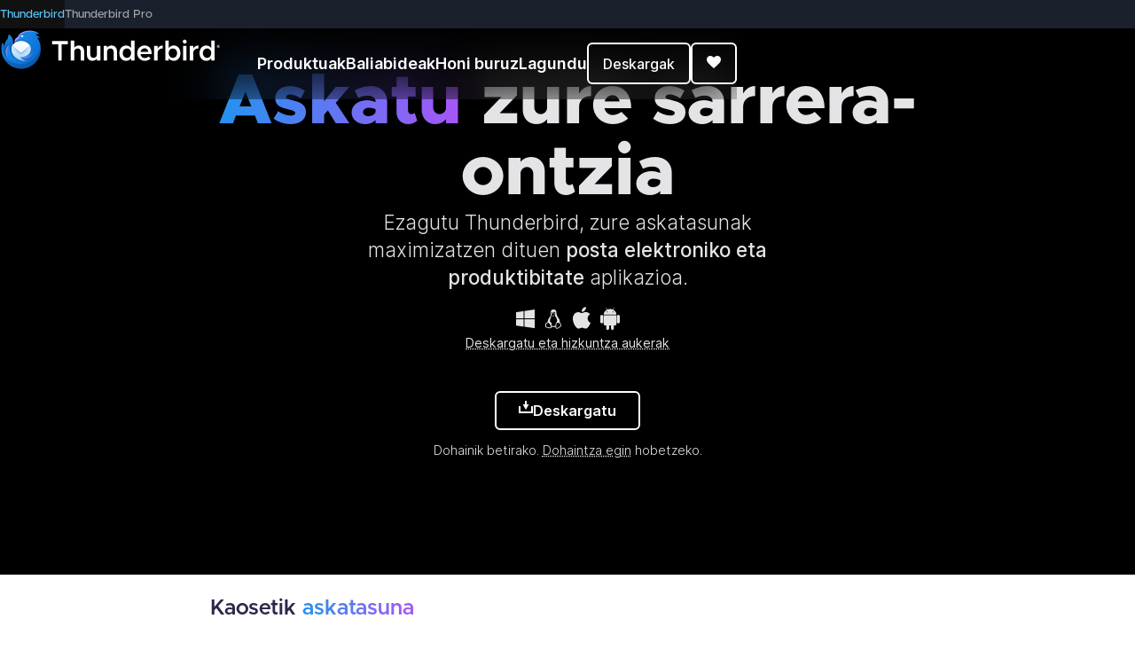

--- FILE ---
content_type: text/html; charset=UTF-8
request_url: https://www.thunderbird.net/eu/?form=support&utm_content=footer&utm_source=thunderbird.net&utm_medium=fru&utm_campaign=donation_2023
body_size: 39785
content:


<div id="tab-navigation-bar">
  <div class="tab-navigation-links">
    <a href="https://www.thunderbird.net">Thunderbird</a>
    <a href="https://www.tb.pro" class="active">Thunderbird Pro</a>
  </div>
</div>

<script>
  const currentHost = window.location.hostname;
  const isStage = currentHost === 'www-stage.thunderbird.net' ||
                  currentHost === 'stage.tb.pro' ||
                  currentHost === 'localhost';

  // Update href values based on environment
  document.querySelectorAll('#tab-navigation-bar a').forEach(link => {
    const linkHost = new URL(link.href).hostname;

    // Determine which link this is and update.
    if (linkHost.includes('thunderbird.net')) {
      // Thunderbird link
      link.href = isStage ? 'https://www-stage.thunderbird.net/en-US/' : 'https://www.thunderbird.net/en-US/';
    } else if (linkHost.includes('tb.pro')) {
      // Thunderbird Pro link
      link.href = isStage ? 'https://stage.tb.pro/en-US/' : 'https://tb.pro/en-US/';
    }
  });

  // Set .active class accordingly.
  document.querySelectorAll('#tab-navigation-bar a').forEach(link => {
    const linkHost = new URL(link.href).hostname;

    if (linkHost === currentHost) {
      link.classList.add('active');
      link.addEventListener('click', (e) => {
        e.preventDefault();
      });
      link.style.cursor = 'default';
    } else {
      // Remove active class from other links
      link.classList.remove('active');
    }
  });
</script><!doctype html>


<html class="other x86 no-js page-index" lang="eu" dir="ltr">
  <head>
    <meta charset="utf-8">

    <meta name="viewport" content="width=device-width, initial-scale=1">
    
    <link rel="preload" as="script" href="/media/js/site-bundle.js">
    <link rel="preload" as="script" href="/media/js/common-bundle.js">

    
    <title>Thunderbird — Askatu zure sarrera-ontzia. — Thunderbird</title>
    <meta name="description" content="Thunderbird doako posta-aplikazioa da, konfiguratu eta pertsonalizatzeko erraza - eta ezaugarri bikainez betea!">
    <meta property="og:type" content="website">
    <meta property="og:site_name" content="Thunderbird">
    <meta property="og:locale" content="eu">
    <meta property="og:url" content="https://www.thunderbird.net/eu/">
    <meta property="og:image" content="https://www.thunderbird.net/media/img/thunderbird/thunderbird-256.png">
    <meta property="og:image:width" content="256">
    <meta property="og:image:height" content="256">
    <meta property="og:title" content="Thunderbird — Askatu zure sarrera-ontzia.">
    <meta property="og:description" content="Thunderbird doako posta-aplikazioa da, konfiguratu eta pertsonalizatzeko erraza - eta ezaugarri bikainez betea!">
    <meta property="fb:page_id" content="348169218537151">
    <meta name="twitter:card" content="summary">
    <meta name="twitter:site" content="@thunderbird">
    <meta name="twitter:domain" content="thunderbird.net">
    <link rel="apple-touch-icon" type="image/png" sizes="180x180" href="/media/img/thunderbird/ios-icon-180.png">
    <link rel="icon" type="image/png" sizes="196x196" href="/media/img/thunderbird/favicon-196.png">
    <link rel="shortcut icon" href="/media/img/thunderbird/favicon.ico">
    

<link rel="canonical" href="https://www.thunderbird.net/eu/">
<link rel="alternate" hreflang="x-default" href="https://www.thunderbird.net/">
<link rel="alternate" hreflang="af" href="https://www.thunderbird.net/af/" title="Afrikaans">
    <link rel="alternate" hreflang="an" href="https://www.thunderbird.net/an/" title="aragonés">
    <link rel="alternate" hreflang="ar" href="https://www.thunderbird.net/ar/" title="عربي">
    <link rel="alternate" hreflang="as" href="https://www.thunderbird.net/as/" title="অসমীয়া">
    <link rel="alternate" hreflang="az" href="https://www.thunderbird.net/az/" title="Azərbaycanca">
    <link rel="alternate" hreflang="be" href="https://www.thunderbird.net/be/" title="Беларуская">
    <link rel="alternate" hreflang="bg" href="https://www.thunderbird.net/bg/" title="Български">
    <link rel="alternate" hreflang="bn" href="https://www.thunderbird.net/bn/" title="বাংলা">
    <link rel="alternate" hreflang="br" href="https://www.thunderbird.net/br/" title="Brezhoneg">
    <link rel="alternate" hreflang="bs" href="https://www.thunderbird.net/bs/" title="Bosanski">
    <link rel="alternate" hreflang="ca" href="https://www.thunderbird.net/ca/" title="Català">
    <link rel="alternate" hreflang="cs" href="https://www.thunderbird.net/cs/" title="Čeština">
    <link rel="alternate" hreflang="cy" href="https://www.thunderbird.net/cy/" title="Cymraeg">
    <link rel="alternate" hreflang="da" href="https://www.thunderbird.net/da/" title="Dansk">
    <link rel="alternate" hreflang="de" href="https://www.thunderbird.net/de/" title="Deutsch">
    <link rel="alternate" hreflang="el" href="https://www.thunderbird.net/el/" title="Ελληνικά">
    <link rel="alternate" hreflang="en-CA" href="https://www.thunderbird.net/en-CA/" title="English (Canadian)">
    <link rel="alternate" hreflang="en-GB" href="https://www.thunderbird.net/en-GB/" title="English (British)">
    <link rel="alternate" hreflang="en" href="https://www.thunderbird.net/en-US/" title="English">
    <link rel="alternate" hreflang="en-US" href="https://www.thunderbird.net/en-US/" title="English">
    <link rel="alternate" hreflang="en-ZA" href="https://www.thunderbird.net/en-ZA/" title="English (South African)">
    <link rel="alternate" hreflang="eo" href="https://www.thunderbird.net/eo/" title="Esperanto">
    <link rel="alternate" hreflang="es-AR" href="https://www.thunderbird.net/es-AR/" title="Español (de Argentina)">
    <link rel="alternate" hreflang="es-CL" href="https://www.thunderbird.net/es-CL/" title="Español (de Chile)">
    <link rel="alternate" hreflang="es" href="https://www.thunderbird.net/es-ES/" title="Español">
    <link rel="alternate" hreflang="es-ES" href="https://www.thunderbird.net/es-ES/" title="Español (de España)">
    <link rel="alternate" hreflang="es-MX" href="https://www.thunderbird.net/es-MX/" title="Español (de México)">
    <link rel="alternate" hreflang="et" href="https://www.thunderbird.net/et/" title="Eesti keel">
    <link rel="alternate" hreflang="eu" href="https://www.thunderbird.net/eu/" title="Euskara">
    <link rel="alternate" hreflang="fa" href="https://www.thunderbird.net/fa/" title="فارسی">
    <link rel="alternate" hreflang="ff" href="https://www.thunderbird.net/ff/" title="Pulaar-Fulfulde">
    <link rel="alternate" hreflang="fi" href="https://www.thunderbird.net/fi/" title="suomi">
    <link rel="alternate" hreflang="fr" href="https://www.thunderbird.net/fr/" title="Français">
    <link rel="alternate" hreflang="fy" href="https://www.thunderbird.net/fy-NL/" title="Frysk">
    <link rel="alternate" hreflang="fy-NL" href="https://www.thunderbird.net/fy-NL/" title="Frysk">
    <link rel="alternate" hreflang="ga-IE" href="https://www.thunderbird.net/ga-IE/" title="Gaeilge">
    <link rel="alternate" hreflang="gd" href="https://www.thunderbird.net/gd/" title="Gàidhlig">
    <link rel="alternate" hreflang="gl" href="https://www.thunderbird.net/gl/" title="Galego">
    <link rel="alternate" hreflang="gn" href="https://www.thunderbird.net/gn/" title="Avañe'ẽ">
    <link rel="alternate" hreflang="gu" href="https://www.thunderbird.net/gu-IN/" title="ગુજરાતી">
    <link rel="alternate" hreflang="gu-IN" href="https://www.thunderbird.net/gu-IN/" title="ગુજરાતી (ભારત)">
    <link rel="alternate" hreflang="he" href="https://www.thunderbird.net/he/" title="עברית">
    <link rel="alternate" hreflang="hi" href="https://www.thunderbird.net/hi-IN/" title="हिन्दी">
    <link rel="alternate" hreflang="hi-IN" href="https://www.thunderbird.net/hi-IN/" title="हिन्दी (भारत)">
    <link rel="alternate" hreflang="hr" href="https://www.thunderbird.net/hr/" title="Hrvatski">
    <link rel="alternate" hreflang="hu" href="https://www.thunderbird.net/hu/" title="magyar">
    <link rel="alternate" hreflang="hy" href="https://www.thunderbird.net/hy-AM/" title="Հայերեն">
    <link rel="alternate" hreflang="hy-AM" href="https://www.thunderbird.net/hy-AM/" title="Հայերեն">
    <link rel="alternate" hreflang="id" href="https://www.thunderbird.net/id/" title="Bahasa Indonesia">
    <link rel="alternate" hreflang="is" href="https://www.thunderbird.net/is/" title="íslenska">
    <link rel="alternate" hreflang="it" href="https://www.thunderbird.net/it/" title="Italiano">
    <link rel="alternate" hreflang="ja" href="https://www.thunderbird.net/ja/" title="日本語">
    <link rel="alternate" hreflang="ka" href="https://www.thunderbird.net/ka/" title="ქართული">
    <link rel="alternate" hreflang="kk" href="https://www.thunderbird.net/kk/" title="Қазақ">
    <link rel="alternate" hreflang="km" href="https://www.thunderbird.net/km/" title="ខ្មែរ">
    <link rel="alternate" hreflang="kn" href="https://www.thunderbird.net/kn/" title="ಕನ್ನಡ">
    <link rel="alternate" hreflang="ko" href="https://www.thunderbird.net/ko/" title="한국어">
    <link rel="alternate" hreflang="lt" href="https://www.thunderbird.net/lt/" title="Lietuvių">
    <link rel="alternate" hreflang="lv" href="https://www.thunderbird.net/lv/" title="Latviešu">
    <link rel="alternate" hreflang="mk" href="https://www.thunderbird.net/mk/" title="Македонски">
    <link rel="alternate" hreflang="ml" href="https://www.thunderbird.net/ml/" title="മലയാളം">
    <link rel="alternate" hreflang="mr" href="https://www.thunderbird.net/mr/" title="मराठी">
    <link rel="alternate" hreflang="ms" href="https://www.thunderbird.net/ms/" title="Melayu">
    <link rel="alternate" hreflang="my" href="https://www.thunderbird.net/my/" title="မြန်မာဘာသာ">
    <link rel="alternate" hreflang="nb-NO" href="https://www.thunderbird.net/nb-NO/" title="Norsk bokmål">
    <link rel="alternate" hreflang="ne-NP" href="https://www.thunderbird.net/ne-NP/" title="नेपाली">
    <link rel="alternate" hreflang="nl" href="https://www.thunderbird.net/nl/" title="Nederlands">
    <link rel="alternate" hreflang="nn-NO" href="https://www.thunderbird.net/nn-NO/" title="Norsk nynorsk">
    <link rel="alternate" hreflang="oc" href="https://www.thunderbird.net/oc/" title="occitan (lengadocian)">
    <link rel="alternate" hreflang="or" href="https://www.thunderbird.net/or/" title="ଓଡ଼ିଆ">
    <link rel="alternate" hreflang="pa" href="https://www.thunderbird.net/pa-IN/" title="ਪੰਜਾਬੀ">
    <link rel="alternate" hreflang="pa-IN" href="https://www.thunderbird.net/pa-IN/" title="ਪੰਜਾਬੀ (ਭਾਰਤ)">
    <link rel="alternate" hreflang="pl" href="https://www.thunderbird.net/pl/" title="Polski">
    <link rel="alternate" hreflang="pt-BR" href="https://www.thunderbird.net/pt-BR/" title="Português (do Brasil)">
    <link rel="alternate" hreflang="pt" href="https://www.thunderbird.net/pt-PT/" title="Português">
    <link rel="alternate" hreflang="pt-PT" href="https://www.thunderbird.net/pt-PT/" title="Português (Europeu)">
    <link rel="alternate" hreflang="rm" href="https://www.thunderbird.net/rm/" title="rumantsch">
    <link rel="alternate" hreflang="ro" href="https://www.thunderbird.net/ro/" title="Română">
    <link rel="alternate" hreflang="ru" href="https://www.thunderbird.net/ru/" title="Русский">
    <link rel="alternate" hreflang="si" href="https://www.thunderbird.net/si/" title="සිංහල">
    <link rel="alternate" hreflang="sk" href="https://www.thunderbird.net/sk/" title="slovenčina">
    <link rel="alternate" hreflang="sl" href="https://www.thunderbird.net/sl/" title="Slovenščina">
    <link rel="alternate" hreflang="sq" href="https://www.thunderbird.net/sq/" title="Shqip">
    <link rel="alternate" hreflang="sr" href="https://www.thunderbird.net/sr/" title="Српски">
    <link rel="alternate" hreflang="sv" href="https://www.thunderbird.net/sv-SE/" title="Svenska">
    <link rel="alternate" hreflang="sv-SE" href="https://www.thunderbird.net/sv-SE/" title="Svenska">
    <link rel="alternate" hreflang="ta" href="https://www.thunderbird.net/ta/" title="தமிழ்">
    <link rel="alternate" hreflang="te" href="https://www.thunderbird.net/te/" title="తెలుగు">
    <link rel="alternate" hreflang="th" href="https://www.thunderbird.net/th/" title="ไทย">
    <link rel="alternate" hreflang="tr" href="https://www.thunderbird.net/tr/" title="Türkçe">
    <link rel="alternate" hreflang="uk" href="https://www.thunderbird.net/uk/" title="Українська">
    <link rel="alternate" hreflang="ur" href="https://www.thunderbird.net/ur/" title="اُردو">
    <link rel="alternate" hreflang="uz" href="https://www.thunderbird.net/uz/" title="Oʻzbek tili">
    <link rel="alternate" hreflang="vi" href="https://www.thunderbird.net/vi/" title="Tiếng Việt">
    <link rel="alternate" hreflang="xh" href="https://www.thunderbird.net/xh/" title="isiXhosa">
    <link rel="alternate" hreflang="zh" href="https://www.thunderbird.net/zh-CN/" title="中文">
    <link rel="alternate" hreflang="zh-CN" href="https://www.thunderbird.net/zh-CN/" title="中文 (简体)">
    <link rel="alternate" hreflang="zh-TW" href="https://www.thunderbird.net/zh-TW/" title="正體中文 (繁體)">
    <link rel="alternate" hreflang="zu" href="https://www.thunderbird.net/zu/" title="isiZulu">
    
    
    <link href="/media/css/normalize.css" rel="stylesheet" type="text/css" />
    
    <link href="/media/css/base-style.css" rel="stylesheet" type="text/css" />
    
    <script type="text/javascript" src="/media/js/site-bundle.js" charset="utf-8"></script>
      <script type="text/javascript" src="/media/js/common-bundle.js" charset="utf-8" defer></script>
    

    

    <!--[if !lte IE 8]><!-->
    
    

    
    
    <!--<![endif]-->

    
  
  <link rel="preload" as="image" href="/media/img/l10n/en-US/thunderbird/base/home/banner-high-res.avif">

    <script>
      window.siteLocale = "eu";
    </script>
    
<script>
  window._site_id = 'tbn';
  window._desktop_product = {
    defaultChannel: 'release',
    defaultLatestVersion: '145.0',
    channels: {'esr': {
          id: 'esr',
          name: 'Extended Support Release',
          version: '140.5.0esr',
          useVersionInDownloadLinks: true,
          platforms: {'win64': {
                id: 'win64',
                arch: 'windows',
                name: '64-bit (.exe)',
                url: 'https://download.mozilla.org/?product=thunderbird-140.5.0esr-SSL&os=win64&lang=en-US',
              },'msi': {
                id: 'msi',
                arch: 'windows',
                name: '64-bit (.msi)',
                url: 'https://download.mozilla.org/?product=thunderbird-140.5.0esr-msi-SSL&os=win64&lang=en-US',
              },'win': {
                id: 'win',
                arch: 'windows',
                name: '32-bit (.exe)',
                url: 'https://download.mozilla.org/?product=thunderbird-140.5.0esr-SSL&os=win&lang=en-US',
              },'win8-64': {
                id: 'win8-64',
                arch: 'windows (7/8.1)',
                name: '64-bit (.exe)',
                url: 'https://download.mozilla.org/?product=thunderbird-115.18.0-SSL&os=win64&lang=en-US',
              },'win8': {
                id: 'win8',
                arch: 'windows (7/8.1)',
                name: '32-bit (.exe)',
                url: 'https://download.mozilla.org/?product=thunderbird-115.18.0-SSL&os=win&lang=en-US',
              },'linux64': {
                id: 'linux64',
                arch: 'linux',
                name: '64-bit (binary)',
                url: 'https://download.mozilla.org/?product=thunderbird-140.5.0esr-SSL&os=linux64&lang=en-US',
              },'linux': {
                id: 'linux',
                arch: 'linux',
                name: '32-bit (binary)',
                url: 'https://download.mozilla.org/?product=thunderbird-140.5.0esr-SSL&os=linux&lang=en-US',
              },'osx': {
                id: 'osx',
                arch: 'macos',
                name: '64-bit (.dmg)',
                url: 'https://download.mozilla.org/?product=thunderbird-140.5.0esr-SSL&os=osx&lang=en-US',
              },}
        },'release': {
          id: 'release',
          name: 'Release',
          version: '145.0',
          useVersionInDownloadLinks: true,
          platforms: {'win64': {
                id: 'win64',
                arch: 'windows',
                name: '64-bit (.exe)',
                url: 'https://download.mozilla.org/?product=thunderbird-145.0-SSL&os=win64&lang=en-US',
              },'msi': {
                id: 'msi',
                arch: 'windows',
                name: '64-bit (.msi)',
                url: 'https://download.mozilla.org/?product=thunderbird-145.0-msi-SSL&os=win64&lang=en-US',
              },'win': {
                id: 'win',
                arch: 'windows',
                name: '32-bit (.exe)',
                url: 'https://download.mozilla.org/?product=thunderbird-145.0-SSL&os=win&lang=en-US',
              },'win8-64': {
                id: 'win8-64',
                arch: 'windows (7/8.1)',
                name: '64-bit (.exe)',
                url: 'https://download.mozilla.org/?product=thunderbird-115.18.0-SSL&os=win64&lang=en-US',
              },'win8': {
                id: 'win8',
                arch: 'windows (7/8.1)',
                name: '32-bit (.exe)',
                url: 'https://download.mozilla.org/?product=thunderbird-115.18.0-SSL&os=win&lang=en-US',
              },'linux64': {
                id: 'linux64',
                arch: 'linux',
                name: '64-bit (binary)',
                url: 'https://download.mozilla.org/?product=thunderbird-145.0-SSL&os=linux64&lang=en-US',
              },'linux': {
                id: 'linux',
                arch: 'linux',
                name: '32-bit (binary)',
                url: 'https://download.mozilla.org/?product=thunderbird-145.0-SSL&os=linux&lang=en-US',
              },'osx': {
                id: 'osx',
                arch: 'macos',
                name: '64-bit (.dmg)',
                url: 'https://download.mozilla.org/?product=thunderbird-145.0-SSL&os=osx&lang=en-US',
              },}
        },'beta': {
          id: 'beta',
          name: 'Beta',
          version: '145.0b4',
          useVersionInDownloadLinks: false,
          platforms: {'win64': {
                id: 'win64',
                arch: 'windows',
                name: '64-bit (.exe)',
                url: 'https://download.mozilla.org/?product=thunderbird-145.0b4-SSL&os=win64&lang=en-US',
              },'msi': {
                id: 'msi',
                arch: 'windows',
                name: '64-bit (.msi)',
                url: 'https://download.mozilla.org/?product=thunderbird-145.0b4-msi-SSL&os=win64&lang=en-US',
              },'win': {
                id: 'win',
                arch: 'windows',
                name: '32-bit (.exe)',
                url: 'https://download.mozilla.org/?product=thunderbird-145.0b4-SSL&os=win&lang=en-US',
              },'win8-64': {
                id: 'win8-64',
                arch: 'windows (7/8.1)',
                name: '64-bit (.exe)',
                url: 'https://download.mozilla.org/?product=thunderbird-115.18.0-SSL&os=win64&lang=en-US',
              },'win8': {
                id: 'win8',
                arch: 'windows (7/8.1)',
                name: '32-bit (.exe)',
                url: 'https://download.mozilla.org/?product=thunderbird-115.18.0-SSL&os=win&lang=en-US',
              },'linux64': {
                id: 'linux64',
                arch: 'linux',
                name: '64-bit (binary)',
                url: 'https://download.mozilla.org/?product=thunderbird-145.0b4-SSL&os=linux64&lang=en-US',
              },'linux': {
                id: 'linux',
                arch: 'linux',
                name: '32-bit (binary)',
                url: 'https://download.mozilla.org/?product=thunderbird-145.0b4-SSL&os=linux&lang=en-US',
              },'osx': {
                id: 'osx',
                arch: 'macos',
                name: '64-bit (.dmg)',
                url: 'https://download.mozilla.org/?product=thunderbird-145.0b4-SSL&os=osx&lang=en-US',
              },}
        },'daily': {
          id: 'daily',
          name: 'Daily',
          version: '147.0a1',
          useVersionInDownloadLinks: false,
          platforms: {'win64': {
                id: 'win64',
                arch: 'windows',
                name: '64-bit (.exe)',
                url: 'https://download.mozilla.org/?product=thunderbird-nightly-latest-l10n-SSL&os=win64&lang=en-US',
              },'msi': {
                id: 'msi',
                arch: 'windows',
                name: '64-bit (.msi)',
                url: 'https://download.mozilla.org/?product=thunderbird-nightly-latest-l10n-SSL&os=win64&lang=en-US',
              },'win': {
                id: 'win',
                arch: 'windows',
                name: '32-bit (.exe)',
                url: 'https://download.mozilla.org/?product=thunderbird-nightly-latest-l10n-SSL&os=win&lang=en-US',
              },'win8-64': {
                id: 'win8-64',
                arch: 'windows (7/8.1)',
                name: '64-bit (.exe)',
                url: 'https://download.mozilla.org/?product=thunderbird-115.18.0-SSL&os=win64&lang=en-US',
              },'win8': {
                id: 'win8',
                arch: 'windows (7/8.1)',
                name: '32-bit (.exe)',
                url: 'https://download.mozilla.org/?product=thunderbird-115.18.0-SSL&os=win&lang=en-US',
              },'linux64': {
                id: 'linux64',
                arch: 'linux',
                name: '64-bit (binary)',
                url: 'https://download.mozilla.org/?product=thunderbird-nightly-latest-l10n-SSL&os=linux64&lang=en-US',
              },'linux': {
                id: 'linux',
                arch: 'linux',
                name: '32-bit (binary)',
                url: 'https://download.mozilla.org/?product=thunderbird-nightly-latest-l10n-SSL&os=linux&lang=en-US',
              },'osx': {
                id: 'osx',
                arch: 'macos',
                name: '64-bit (.dmg)',
                url: 'https://download.mozilla.org/?product=thunderbird-nightly-latest-l10n-SSL&os=osx&lang=en-US',
              },}
        },},
  }
  
  window._mobile_product = {
    defaultChannel: 'mobile',
    platforms: {
      
        
        'gplay': {
          id: 'gplay',
          arch: 'android',
          name: 'Google Play Store',
          url: 'https://play.google.com/store/apps/details?id=net.thunderbird.android&referrer=utm_campaign%3Dandroid_website_appeal%26utm_medium%3Dweb%26utm_source%3Dthunderbird.net%26utm_content%3Dlink',
        },
        
        'fdroid': {
          id: 'fdroid',
          arch: 'android',
          name: 'F-Droid',
          url: 'https://f-droid.org/packages/net.thunderbird.android',
        },
        
        'apk': {
          id: 'apk',
          arch: 'android',
          name: 'Binary (.apk)',
          url: 'https://github.com/thunderbird/thunderbird-android/releases',
        },
        
      
    }
  }
</script>
  </head>

  <body class="html-ltr " >
    <div id="strings" ></div>

    
    




    
<nav class="site-nav">
  <div class="nav-container">
    <a href="/eu/" class="logo" title="Thunderbird" aria-label="Thunderbird Logoa">
      <svg viewBox="0 0 3944 750" fill="none" xmlns="http://www.w3.org/2000/svg">
  <path d="M314.805 154.949H314.865C336.905 77.8991 432.945 40.2891 530.815 40.2891C598.445 40.2891 659.156 61.6991 700.776 95.6891C675.938 96.8603 651.414 101.734 628.016 110.149C661.646 122.649 690.535 141.879 711.945 165.669C695.792 162.889 679.413 161.65 663.026 161.969C703.302 220.312 724.82 289.554 724.706 360.449C724.706 553.749 568.005 710.449 374.705 710.449C184.385 710.449 24.7051 551.099 24.7051 360.449C24.7051 330.339 28.7051 299.249 36.4751 270.089C38.5151 263.969 41.3551 258.099 45.1251 255.949C49.8451 253.259 54.1451 261.279 54.8351 263.889C59.9528 283.059 66.839 301.712 75.4051 319.609C74.6551 279.649 91.7251 243.249 115.205 211.769C130.865 190.779 145.385 171.329 152.085 115.199C152.535 111.429 156.105 108.719 159.715 109.899C210.675 126.579 237.915 211.439 233.685 282.399C261.835 286.429 261.705 257.019 261.705 257.019C252.705 229.359 258.705 177.949 314.705 154.949H314.805Z" fill="url(#paint0_linear_106_1002)"/>
  <path opacity="0.9" d="M713.254 271.32C721.764 463.82 563.514 629.79 370.544 629.79C189.894 629.79 41.8648 490.16 28.4748 312.94C26.0859 329.536 24.8296 346.274 24.7148 363.04C26.0848 552.66 185.374 710.45 374.714 710.45C568.014 710.45 724.714 553.75 724.714 360.45C724.714 329.65 720.724 299.78 713.254 271.32Z" fill="url(#paint1_radial_106_1002)"/>
  <path style="mix-blend-mode:screen" d="M366.175 180.459C362.405 173.789 344.995 163.919 337.385 162.199C366.185 69.9491 512.906 41.6291 602.706 57.9491C640.076 64.7491 686.616 85.1091 700.776 95.6891C659.156 61.6991 598.435 40.2891 530.815 40.2891C432.945 40.2891 336.905 77.8991 314.865 154.949H314.705C258.705 177.949 252.705 229.379 261.705 257.029C270.345 224.039 311.455 183.499 366.175 180.459Z" fill="url(#paint2_radial_106_1002)"/>
  <path d="M467.885 116.748C389.265 132.218 363.575 137.278 337.265 162.288C366.815 84.0583 442.245 68.1983 532.125 103.858C510.734 108.268 489.32 112.568 467.885 116.758V116.748Z" fill="url(#paint3_linear_106_1002)"/>
  <path d="M43.7049 259.38C22.2249 347.32 38.8249 450.68 136.404 537.42C107.354 505.65 71.8849 388.35 150.154 304.55C155.424 298.9 164.494 303.05 164.784 310.77C171.234 484.93 311.764 591.3 473.784 571.41C423.584 568.59 257.564 510.44 381.064 487.44C445.614 475.41 546.824 456.56 546.824 365.74C546.824 218.52 432.994 175.48 363.964 181.88C316.724 186.26 274.674 216.24 261.734 257.01C266.704 273.08 246.894 284.33 233.684 282.44C237.924 211.49 210.684 126.58 159.714 109.9C156.114 108.72 152.534 111.43 152.084 115.2C145.384 171.33 130.864 190.78 115.214 211.77C91.7249 243.26 74.6549 279.65 75.4049 319.61C66.839 301.713 59.9528 283.06 54.8349 263.89C54.2649 261.73 51.1349 255.7 47.3549 255.42C45.3049 255.27 44.2149 257.27 43.7049 259.38Z" fill="url(#paint4_radial_106_1002)"/>
  <path style="mix-blend-mode:screen" d="M337.695 496.349C432.735 573.519 623.865 515.659 623.865 328.029C546.705 444.989 448.425 525.669 337.705 496.349H337.695Z" fill="url(#paint5_linear_106_1002)"/>
  <path style="mix-blend-mode:screen" d="M150.155 304.55C151.019 303.583 152.108 302.844 153.325 302.397C154.542 301.951 155.851 301.811 157.135 301.99C87.0755 387.44 143.586 537.51 182.366 574.38C184.536 580.52 145.575 548.59 140.205 541.12C110.705 516.09 68.4255 392.06 150.155 304.55Z" fill="url(#paint6_linear_106_1002)"/>
  <path d="M374.705 503.419C469.765 503.419 546.835 440.54 546.835 362.97C546.835 285.4 469.765 222.52 374.705 222.52C293.605 222.52 202.535 275.28 202.575 365.02C202.615 503.69 349.115 583.47 473.995 571.39C464.615 570.3 406.095 567.19 366.545 522.45C362.975 518.42 356.785 511.38 359.595 506.81C362.395 502.24 370.115 503.41 374.695 503.41L374.705 503.419Z" fill="url(#paint7_linear_106_1002)"/>
  <path opacity="0.6" d="M528.085 299.15L392.045 429.33C379.975 437.91 367.125 438.53 354.445 430.75L221.015 299.63C224.822 293.512 229.102 287.701 233.815 282.25L247.815 295.35C282.855 328.19 311.185 354.72 351.115 388.8C369.135 404.18 374.735 403.88 392.415 388.8C438.095 349.8 471.505 320.3 514.935 281.51C519.776 287.036 524.17 292.938 528.075 299.16L528.085 299.15Z" fill="white"/>
  <mask id="mask0_106_1002" style="mask-type:luminance" maskUnits="userSpaceOnUse" x="202" y="297" width="345" height="276">
    <path d="M546.835 362.969C546.835 440.539 469.765 503.419 374.705 503.419C370.115 503.419 362.405 502.239 359.595 506.819C356.785 511.379 362.975 518.419 366.545 522.449C403.705 564.489 457.615 569.779 471.765 571.169L473.995 571.389C349.115 583.469 202.615 503.689 202.575 365.019C202.444 341.93 208.87 319.279 221.105 299.699L355.185 421.479C364.725 430.139 380.795 430.139 390.335 421.479L526.955 297.389C539.655 316.969 546.835 339.289 546.835 362.969Z" fill="white"/>
  </mask>
  <g mask="url(#mask0_106_1002)">
    <path opacity="0.7" d="M162.705 200.979H597.775V595.449H162.705V200.979Z" fill="url(#paint8_linear_106_1002)"/>
    <g filter="url(#filter0_f_106_1002)">
      <path fill-rule="evenodd" clip-rule="evenodd" d="M334.745 422.298C309.395 395.918 233.475 308.268 233.475 308.268L239.345 308.528L358.205 397.298C367.105 403.768 379.805 403.698 388.625 397.148L505.175 308.648L511.355 308.158C511.355 308.158 437.915 393.728 409.785 421.918C381.655 450.108 360.095 448.678 334.745 422.298Z" fill="#458FCD"/>
    </g>
  </g>
  <path d="M398.855 152.258C417.275 146.458 415.655 128.228 415.655 128.228C415.655 128.228 406.445 117.378 388.195 123.388C371.115 129.018 368.465 141.188 368.465 141.188C368.465 141.188 377.795 158.888 398.855 152.258Z" fill="white"/>
  <path d="M3287.34 198.867C3277.67 198.867 3269.34 202.367 3262.34 209.367C3255.67 216.034 3252.34 224.034 3252.34 233.367C3252.34 242.701 3255.67 250.867 3262.34 257.867C3269.34 264.867 3277.67 268.367 3287.34 268.367C3296.67 268.367 3304.67 264.867 3311.34 257.867C3318.01 250.867 3321.34 242.701 3321.34 233.367C3321.34 224.034 3318.01 216.034 3311.34 209.367C3304.67 202.367 3296.67 198.867 3287.34 198.867ZM1259.41 216.367V565.867H1320.41V409.367C1320.41 393.701 1326.41 380.534 1338.41 369.867C1350.74 358.867 1365.74 353.367 1383.41 353.367C1399.41 353.367 1412.41 359.034 1422.41 370.367C1432.41 381.367 1437.41 395.701 1437.41 413.367V565.867H1496.91V401.367C1496.91 382.034 1492.74 364.867 1484.41 349.867C1476.41 334.534 1465.07 322.701 1450.41 314.367C1436.07 305.701 1419.57 301.367 1400.91 301.367C1383.91 301.367 1368.24 305.2 1353.91 312.867C1339.57 320.201 1328.41 330.034 1320.41 342.367V216.367H1259.41ZM2331.5 216.367V347.867C2321.5 333.201 2308.67 321.867 2293 313.867C2277.67 305.534 2260.67 301.367 2242 301.367C2219.33 301.367 2199 307.201 2181 318.867C2163 330.201 2148.83 346.201 2138.5 366.867C2128.17 387.201 2123 410.367 2123 436.367C2123 462.367 2128.17 485.701 2138.5 506.367C2148.83 527.034 2163 543.201 2181 554.867C2199 566.201 2219.33 571.867 2242 571.867C2260.67 571.867 2277.67 567.867 2293 559.867C2308.67 551.534 2321.5 540.034 2331.5 525.367V565.867H2392.5V216.367H2331.5ZM2941.4 216.367V565.867H3002.4V525.367C3012.4 540.034 3025.06 551.534 3040.4 559.867C3056.06 567.867 3073.23 571.867 3091.9 571.867C3114.56 571.867 3134.9 566.201 3152.9 554.867C3170.9 543.201 3185.06 527.034 3195.4 506.367C3205.73 485.701 3210.9 462.367 3210.9 436.367C3210.9 410.367 3205.73 387.201 3195.4 366.867C3185.06 346.201 3170.9 330.201 3152.9 318.867C3134.9 307.201 3114.56 301.367 3091.9 301.367C3073.23 301.367 3056.06 305.534 3040.4 313.867C3025.06 321.867 3012.4 333.201 3002.4 347.867V216.367H2941.4ZM3758.12 216.367V347.867C3748.12 333.201 3735.29 321.867 3719.62 313.867C3704.29 305.534 3687.29 301.367 3668.62 301.367C3645.95 301.367 3625.62 307.201 3607.62 318.867C3589.62 330.201 3575.45 346.201 3565.12 366.867C3554.79 387.201 3549.62 410.367 3549.62 436.367C3549.62 462.367 3554.79 485.701 3565.12 506.367C3575.45 527.034 3589.62 543.201 3607.62 554.867C3625.62 566.201 3645.95 571.867 3668.62 571.867C3687.29 571.867 3704.29 567.867 3719.62 559.867C3735.29 551.534 3748.12 540.034 3758.12 525.367V565.867H3819.12V216.367H3758.12ZM925.568 222.367V279.367H1035.57V565.867H1098.07V279.367H1207.57V222.367H925.568ZM3885.62 292.691C3881.09 292.691 3876.9 293.813 3873.04 296.053C3869.26 298.293 3866.22 301.347 3863.92 305.217C3861.68 309.019 3860.57 313.161 3860.57 317.641C3860.57 322.122 3861.68 326.296 3863.92 330.166C3866.22 333.968 3869.26 337.022 3873.04 339.33C3876.9 341.57 3881.09 342.691 3885.62 342.691C3890.08 342.691 3894.21 341.57 3897.99 339.33C3901.85 337.022 3904.89 333.968 3907.12 330.166C3909.42 326.296 3910.57 322.122 3910.57 317.641C3910.57 313.161 3909.42 309.019 3907.12 305.217C3904.89 301.347 3901.85 298.293 3897.99 296.053C3894.21 293.813 3890.08 292.691 3885.62 292.691ZM3885.62 296.357C3889.47 296.357 3893.02 297.308 3896.27 299.209C3899.51 301.11 3902.08 303.688 3903.98 306.947C3905.94 310.206 3906.92 313.772 3906.92 317.641C3906.92 321.511 3905.97 325.109 3904.08 328.436C3902.19 331.694 3899.58 334.273 3896.27 336.174C3893.02 338.075 3889.47 339.025 3885.62 339.025C3881.77 339.025 3878.18 338.075 3874.87 336.174C3871.62 334.205 3869.02 331.591 3867.06 328.332C3865.17 325.073 3864.22 321.511 3864.22 317.641C3864.22 313.772 3865.17 310.206 3867.06 306.947C3869.02 303.688 3871.62 301.11 3874.87 299.209C3878.18 297.308 3881.77 296.357 3885.62 296.357ZM1984.95 301.367C1967.95 301.367 1952.28 305.034 1937.95 312.367C1923.95 319.367 1912.95 329.034 1904.95 341.367V307.367H1843.95V565.867H1904.95V409.367C1904.95 393.701 1910.95 380.534 1922.95 369.867C1934.95 358.867 1949.78 353.367 1967.45 353.367C1983.45 353.367 1996.45 359.034 2006.45 370.367C2016.78 381.367 2021.95 395.701 2021.95 413.367V565.867H2081.45V401.367C2081.45 382.034 2077.28 364.867 2068.95 349.867C2060.95 334.534 2049.61 322.701 2034.95 314.367C2020.28 305.701 2003.61 301.367 1984.95 301.367ZM2572.43 301.367C2548.1 301.367 2525.76 307.201 2505.43 318.867C2485.43 330.534 2469.6 346.534 2457.93 366.867C2446.26 387.201 2440.43 410.201 2440.43 435.867C2440.43 461.867 2446.43 485.201 2458.43 505.867C2470.76 526.534 2487.26 542.701 2507.93 554.367C2528.6 566.034 2551.26 571.867 2575.93 571.867C2594.93 571.867 2614.43 568.201 2634.43 560.867C2654.43 553.201 2669.93 543.534 2680.93 531.867L2645.93 495.867C2637.6 503.867 2626.76 510.367 2613.43 515.367C2600.43 520.367 2587.26 522.867 2573.93 522.867C2554.26 522.867 2537.76 516.701 2524.43 504.367C2511.1 491.701 2502.76 475.034 2499.43 454.367H2699.43C2699.43 407.034 2688.1 369.701 2665.43 342.367C2643.1 315.034 2612.1 301.367 2572.43 301.367ZM2896.55 301.367C2875.88 301.367 2857.38 306.367 2841.05 316.367C2824.72 326.034 2812.38 339.367 2804.05 356.367V307.367H2743.05V565.867H2804.05V435.367C2804.05 410.701 2812.55 390.867 2829.55 375.867C2846.55 360.867 2868.88 353.367 2896.55 353.367V301.367ZM3530.51 301.367C3509.85 301.367 3491.35 306.367 3475.01 316.367C3458.68 326.034 3446.35 339.367 3438.01 356.367V307.367H3377.01V565.867H3438.01V435.367C3438.01 410.701 3446.51 390.867 3463.51 375.867C3480.51 360.867 3502.85 353.367 3530.51 353.367V301.367ZM3873.25 302.467V333.018H3880.85V323.75H3885.52L3892.01 333.018H3899.62L3892.52 322.834C3894.54 322.087 3896.13 320.865 3897.28 319.168C3898.5 317.403 3899.11 315.367 3899.11 313.059C3899.11 309.868 3898.03 307.322 3895.86 305.422C3893.77 303.453 3891 302.467 3887.55 302.467H3873.25ZM1547.4 307.367V471.867C1547.4 491.201 1551.4 508.534 1559.4 523.867C1567.73 538.867 1579.06 550.701 1593.4 559.367C1608.06 567.701 1624.73 571.867 1643.4 571.867C1660.4 571.867 1675.9 568.367 1689.9 561.367C1704.23 554.034 1715.4 544.201 1723.4 531.867V565.867H1784.9V307.367H1723.4V463.867C1723.4 479.534 1717.4 492.867 1705.4 503.867C1693.4 514.534 1678.56 519.867 1660.9 519.867C1644.9 519.867 1631.73 514.367 1621.4 503.367C1611.4 492.034 1606.4 477.534 1606.4 459.867V307.367H1547.4ZM3256.84 307.367V565.867H3317.84V307.367H3256.84ZM3880.85 310.004H3886.74C3888.02 310.004 3889.07 310.309 3889.88 310.92C3890.69 311.463 3891.1 312.176 3891.1 313.059C3891.1 314.009 3890.69 314.789 3889.88 315.4C3889.07 315.943 3888.02 316.215 3886.74 316.215H3880.85V310.004ZM2573.43 350.367C2592.1 350.367 2607.1 356.201 2618.43 367.867C2630.1 379.534 2637.43 394.867 2640.43 413.867H2499.93C2503.93 394.534 2512.6 379.201 2525.93 367.867C2539.26 356.201 2555.1 350.367 2573.43 350.367ZM2258.5 353.367C2279.83 353.367 2297.33 361.201 2311 376.867C2324.67 392.201 2331.5 412.034 2331.5 436.367C2331.5 452.367 2328.33 466.701 2322 479.367C2316 492.034 2307.33 502.034 2296 509.367C2285 516.367 2272.5 519.867 2258.5 519.867C2236.5 519.867 2218.5 512.034 2204.5 496.367C2190.5 480.701 2183.5 460.701 2183.5 436.367C2183.5 412.034 2190.5 392.201 2204.5 376.867C2218.5 361.201 2236.5 353.367 2258.5 353.367ZM3075.4 353.367C3097.4 353.367 3115.4 361.201 3129.4 376.867C3143.4 392.201 3150.4 412.034 3150.4 436.367C3150.4 460.701 3143.4 480.701 3129.4 496.367C3115.4 512.034 3097.4 519.867 3075.4 519.867C3061.4 519.867 3048.73 516.367 3037.4 509.367C3026.4 502.034 3017.73 492.034 3011.4 479.367C3005.4 466.701 3002.4 452.367 3002.4 436.367C3002.4 412.034 3009.23 392.201 3022.9 376.867C3036.56 361.201 3054.06 353.367 3075.4 353.367ZM3685.12 353.367C3706.45 353.367 3723.95 361.201 3737.62 376.867C3751.29 392.201 3758.12 412.034 3758.12 436.367C3758.12 452.367 3754.95 466.701 3748.62 479.367C3742.62 492.034 3733.95 502.034 3722.62 509.367C3711.62 516.367 3699.12 519.867 3685.12 519.867C3663.12 519.867 3645.12 512.034 3631.12 496.367C3617.12 480.701 3610.12 460.701 3610.12 436.367C3610.12 412.034 3617.12 392.201 3631.12 376.867C3645.12 361.201 3663.12 353.367 3685.12 353.367Z" fill="currentColor"/>
  <defs>
    <filter id="filter0_f_106_1002" x="201.475" y="276.158" width="341.88" height="198.416" filterUnits="userSpaceOnUse" color-interpolation-filters="sRGB">
      <feFlood flood-opacity="0" result="BackgroundImageFix"/>
      <feBlend mode="normal" in="SourceGraphic" in2="BackgroundImageFix" result="shape"/>
      <feGaussianBlur stdDeviation="16" result="effect1_foregroundBlur_106_1002"/>
    </filter>
    <linearGradient id="paint0_linear_106_1002" x1="146.185" y1="155.649" x2="639.585" y2="615.869" gradientUnits="userSpaceOnUse">
      <stop stop-color="#1B91F3"/>
      <stop offset="1" stop-color="#0B68CB"/>
    </linearGradient>
    <radialGradient id="paint1_radial_106_1002" cx="0" cy="0" r="1" gradientUnits="userSpaceOnUse" gradientTransform="translate(145.274 314) rotate(66.5177) scale(295.96 283.519)">
      <stop offset="0.53" stop-color="#0B4186" stop-opacity="0"/>
      <stop offset="1" stop-color="#0B4186" stop-opacity="0.45"/>
    </radialGradient>
    <radialGradient id="paint2_radial_106_1002" cx="0" cy="0" r="1" gradientUnits="userSpaceOnUse" gradientTransform="translate(383.705 192.449) rotate(-127.997) scale(63.2702 104.698)">
      <stop stop-color="#EF3ACC" stop-opacity="0"/>
      <stop offset="1" stop-color="#EF3ACC" stop-opacity="0.64"/>
    </radialGradient>
    <linearGradient id="paint3_linear_106_1002" x1="283.475" y1="273.458" x2="461.015" y2="75.8183" gradientUnits="userSpaceOnUse">
      <stop stop-color="#0F5DB0"/>
      <stop offset="1" stop-color="#0F5DB0" stop-opacity="0"/>
    </linearGradient>
    <radialGradient id="paint4_radial_106_1002" cx="0" cy="0" r="1" gradientUnits="userSpaceOnUse" gradientTransform="translate(242.704 551.15) rotate(-64.2624) scale(461.716 570.355)">
      <stop offset="0.02" stop-color="#094188"/>
      <stop offset="0.97" stop-color="#0B4186" stop-opacity="0"/>
    </radialGradient>
    <linearGradient id="paint5_linear_106_1002" x1="594.625" y1="416.559" x2="512.075" y2="619.249" gradientUnits="userSpaceOnUse">
      <stop stop-color="#E247C4" stop-opacity="0"/>
      <stop offset="1" stop-color="#E247C4" stop-opacity="0.64"/>
    </linearGradient>
    <linearGradient id="paint6_linear_106_1002" x1="82.7155" y1="234.79" x2="155.445" y2="527.51" gradientUnits="userSpaceOnUse">
      <stop offset="0.1" stop-color="#EF3ACC"/>
      <stop offset="1" stop-color="#EF3ACC" stop-opacity="0"/>
    </linearGradient>
    <linearGradient id="paint7_linear_106_1002" x1="374.705" y1="273.95" x2="374.705" y2="569.949" gradientUnits="userSpaceOnUse">
      <stop stop-color="white"/>
      <stop offset="0.91" stop-color="#BEE1FE"/>
      <stop offset="1" stop-color="#96CEFD"/>
    </linearGradient>
    <linearGradient id="paint8_linear_106_1002" x1="380.245" y1="441.449" x2="380.245" y2="565.449" gradientUnits="userSpaceOnUse">
      <stop stop-color="#BCE0FD"/>
      <stop offset="1" stop-color="#88CCFC"/>
    </linearGradient>
  </defs>
</svg>

    </a>
    <button
      id="mobile-hamburger-button"
      class="hamburger-btn"
      aria-expanded="false"
      aria-controls="nav-menu"
      aria-label="Ireki edo itxi guneko nabigazioa"
      data-expanded="false"
      type="button"
    >
      <span class="hamburger-icon" aria-hidden="true">
        <span></span>
        <span></span>
        <span></span>
      </span>
    </button>
    
<ul id="nav-menu" class="nav-links">
  <li class="nav-entry nav-expandable" tabindex="0">
    <button
      aria-controls="nav-cat-products"
      class="nav-ln"
    >
      Produktuak
    </button>
    <div id="nav-cat-products" class="popover-container">
      <ul class="popover-panel">
        
<li class="entry-container">
  <a href="/eu/desktop">
    <div class="entry-icon" aria-hidden="true">
      <svg width="35.697" height="23.951" viewBox="0 0 9.445 6.337" version="1.1" id="svg64945" xml:space="preserve" xmlns="http://www.w3.org/2000/svg">
    <g id="layer1" transform="translate(-863.955 227.05)">
        <g id="g697-7" transform="translate(538.725 35.123)">
            <path id="path734-1-2" style="font-variation-settings:normal;opacity:.2;vector-effect:none;fill:#3e3c67;fill-opacity:1;stroke:none;stroke-width:.264583;stroke-linecap:round;stroke-linejoin:miter;stroke-miterlimit:4;stroke-dasharray:none;stroke-dashoffset:0;stroke-opacity:1;-inkscape-stroke:none;paint-order:markers fill stroke;stop-color:#000" d="M326.586-261.564c-.305 0-.304 0-.304.304v4.394l7.339.017v-4.412c0-.304-.001-.303-.307-.303z"/>
            <path id="rect733-3" style="font-variation-settings:normal;vector-effect:none;fill:none;fill-opacity:1;stroke:#3e3c67;stroke-width:.264583;stroke-linecap:round;stroke-linejoin:round;stroke-miterlimit:4;stroke-dasharray:none;stroke-dashoffset:0;stroke-opacity:1;-inkscape-stroke:none;paint-order:markers fill stroke;stop-color:#000" d="M334.542-256.849h-9.18v.267c0 .34.274.614.614.614h7.951c.34 0 .615-.274.615-.614z"/>
            <path id="path735-6" style="font-variation-settings:normal;vector-effect:none;fill:none;fill-opacity:1;stroke:#3e3c67;stroke-width:.264583;stroke-linecap:round;stroke-linejoin:miter;stroke-miterlimit:4;stroke-dasharray:none;stroke-dashoffset:0;stroke-opacity:1;-inkscape-stroke:none;paint-order:markers fill stroke;stop-color:#000" d="M326.47-262.04a.613.613 0 0 0-.614.614v4.577h8.191v-4.577a.613.613 0 0 0-.614-.614z"/>
            <path id="path734-1" style="font-variation-settings:normal;vector-effect:none;fill:none;fill-opacity:1;stroke:#3e3c67;stroke-width:.264583;stroke-linecap:round;stroke-linejoin:miter;stroke-miterlimit:4;stroke-dasharray:none;stroke-dashoffset:0;stroke-opacity:1;-inkscape-stroke:none;paint-order:markers fill stroke;stop-color:#000" d="M326.586-261.564c-.305 0-.304 0-.304.304v4.394l7.339.017v-4.412c0-.304-.001-.303-.307-.303z"/>
        </g>
    </g>
    <style type="text/css" id="style1070">
        .st0{fill:#5f6368}.st1{fill:#4285f4}.st2{fill:#34a853}.st3{fill:#fbbc04}.st4{fill:#ea4335}
    </style>
</svg>

    </div>
    <div class="entry-text">
      <h2 aria-label="Thunderbird Mahaigainekoa.">Thunderbird Mahaigainekoa</h2>
      <h6>Ezagutu Windows, Linux eta macOSentzako posta elektronikoa, egutegia eta kontaktuen aplikazio indartsua.</h6>
    </div>
  </a>
</li>

        
<li class="entry-container">
  <a href="/eu/mobile">
    <div class="entry-icon" aria-hidden="true">
      <svg width="34.787" height="31.397" viewBox="0 0 9.204 8.307" version="1.1" id="svg64945" xml:space="preserve" xmlns="http://www.w3.org/2000/svg">
    <g id="layer1" transform="translate(-864.285 198.622)">
        <g id="g695-2" transform="translate(538.725 35.652)">
            <g id="g694-9">
                <path id="rect738-1-4" style="font-variation-settings:normal;opacity:.2;vector-effect:none;fill:#3e3c67;fill-opacity:1;stroke:none;stroke-width:.264583;stroke-linecap:round;stroke-linejoin:round;stroke-miterlimit:4;stroke-dasharray:none;stroke-dashoffset:0;stroke-opacity:1;-inkscape-stroke:none;paint-order:markers fill stroke" d="M326.414-233.636a.146.146 0 0 0-.147.147v4.846c0 .081.065.147.147.147h2.715v-3.993c0-.37.3-.67.672-.67h3.033a.67.67 0 0 1 .672.67V-228.496h.403a.147.147 0 0 0 .147-.147v-4.846a.147.147 0 0 0-.147-.147z"/>
                <path id="rect739-3" style="font-variation-settings:normal;vector-effect:none;fill:none;fill-opacity:1;stroke:#3e3c67;stroke-width:.264583;stroke-linecap:round;stroke-linejoin:round;stroke-miterlimit:4;stroke-dasharray:none;stroke-dashoffset:0;stroke-opacity:1;-inkscape-stroke:none;paint-order:markers fill stroke" d="M326.25-234.141a.557.557 0 0 0-.559.558v5.035c0 .309.25.558.56.558h2.878v-4.327h4.377v4.327h.566c.31 0 .559-.25.559-.558v-5.035c0-.31-.25-.558-.559-.558z"/>
                <path id="path738-4" style="font-variation-settings:normal;opacity:.2;vector-effect:none;fill:#3e3c67;fill-opacity:1;stroke:none;stroke-width:.264583;stroke-linecap:round;stroke-linejoin:round;stroke-miterlimit:4;stroke-dasharray:none;stroke-dashoffset:0;stroke-opacity:1;-inkscape-stroke:none;paint-order:markers fill stroke" d="M333.506-232.317h-4.377v5.352h4.377z"/>
                <path id="path738-4-0" style="font-variation-settings:normal;vector-effect:none;fill:none;fill-opacity:1;stroke:#3e3c67;stroke-width:.264583;stroke-linecap:round;stroke-linejoin:round;stroke-miterlimit:4;stroke-dasharray:none;stroke-dashoffset:0;stroke-opacity:1;-inkscape-stroke:none;paint-order:markers fill stroke" d="M333.506-232.317h-4.377v5.352h4.377z"/>
                <path id="rect738-1" style="font-variation-settings:normal;vector-effect:none;fill:none;fill-opacity:1;stroke:#3e3c67;stroke-width:.264583;stroke-linecap:round;stroke-linejoin:round;stroke-miterlimit:4;stroke-dasharray:none;stroke-dashoffset:0;stroke-opacity:1;-inkscape-stroke:none;paint-order:markers fill stroke" d="M326.414-233.636a.146.146 0 0 0-.147.147v4.846c0 .081.065.147.147.147h2.715v-3.993c0-.37.3-.67.672-.67h3.033a.67.67 0 0 1 .672.67V-228.496h.403a.147.147 0 0 0 .147-.147v-4.846a.147.147 0 0 0-.147-.147z"/>
                <path id="path737-7" style="font-variation-settings:normal;vector-effect:none;fill:none;fill-opacity:1;stroke:#3e3c67;stroke-width:.264583;stroke-linecap:round;stroke-linejoin:round;stroke-miterlimit:4;stroke-dasharray:none;stroke-dashoffset:0;stroke-opacity:1;-inkscape-stroke:none;paint-order:markers fill stroke" d="M329.8-233.159a.67.67 0 0 0-.671.67v.172h4.377v-.172a.67.67 0 0 0-.672-.67z"/>
                <path id="rect736-9" style="font-variation-settings:normal;vector-effect:none;fill:none;fill-opacity:1;stroke:#3e3c67;stroke-width:.264583;stroke-linecap:round;stroke-linejoin:round;stroke-miterlimit:4;stroke-dasharray:none;stroke-dashoffset:0;stroke-opacity:1;-inkscape-stroke:none;paint-order:markers fill stroke" d="M333.506-226.965h-4.377v.196c0 .371.3.67.672.67h3.033a.67.67 0 0 0 .672-.67z"/>
            </g>
        </g>
    </g>
    <style type="text/css" id="style1070">
        .st0{fill:#5f6368}.st1{fill:#4285f4}.st2{fill:#34a853}.st3{fill:#fbbc04}.st4{fill:#ea4335}
    </style>
</svg>

    </div>
    <div class="entry-text">
      <h2 aria-label="Thunderbird eramangarrirako.">Thunderbird eramangarrirako</h2>
      <h6>Lortu informazio gehiago Android-erako kode irekiko posta elektronikoko aplikazio nagusiari.</h6>
    </div>
  </a>
</li>

      </ul>
    </div>
  </li>
  <li class="nav-entry nav-expandable" tabindex="0">
    <button
      aria-controls="nav-cat-resources"
      class="nav-ln"
    >
      Baliabideak
    </button>
    <div id="nav-cat-resources" class="popover-container">
      <ul class="popover-panel">
        
<li class="entry-container">
  <a href="https://blog.thunderbird.net/">
    <div class="entry-icon" aria-hidden="true">
      <svg width="27.599" height="26.355" viewBox="0 0 7.302 6.973" version="1.1" id="svg64945" xml:space="preserve" xmlns="http://www.w3.org/2000/svg">
    <g id="layer1" transform="translate(-1516.79 147.226)">
        <g id="g688-2-2" transform="matrix(1.04632 0 0 1.0464 617.934 -313.457)" style="fill:none;stroke-width:.955691">
            <path id="rect2-3-6-6" style="fill:none;fill-opacity:1;stroke:#3e3c67;stroke-width:.252861;stroke-dasharray:none;stroke-opacity:1;paint-order:markers fill stroke" d="M860.148 158.986a.958.958 0 0 0-.96.962v4.487c0 .533.428.962.96.962h4.808c.53 0 .959-.43.959-.962v-4.487a.959.959 0 0 0-.96-.962h-4.1z"/>
            <path style="fill:none;fill-opacity:1;stroke:#3e3c67;stroke-width:.272329;stroke-linecap:round;stroke-dasharray:none;stroke-opacity:1;paint-order:markers fill stroke" d="M861.965 164.36h1.93" id="path686-4-1"/>
            <path style="fill:none;fill-opacity:1;stroke:#3e3c67;stroke-width:.272329;stroke-linecap:round;stroke-dasharray:none;stroke-opacity:1;paint-order:markers fill stroke" d="M861.965 161.728h2.411" id="path24-0-0-0"/>
            <path style="fill:none;fill-opacity:1;stroke:#3e3c67;stroke-width:.272329;stroke-linecap:round;stroke-dasharray:none;stroke-opacity:1;paint-order:markers fill stroke" d="M861.965 162.778h2.916" id="path687-7-6"/>
            <path style="fill:none;fill-opacity:1;stroke:#3e3c67;stroke-width:.272329;stroke-linecap:round;stroke-dasharray:none;stroke-opacity:1;paint-order:markers fill stroke" d="M861.965 160.146h2.916" id="path23-6-5-1"/>
            <path style="fill:none;fill-opacity:1;stroke:#3e3c67;stroke-width:.272329;stroke-linecap:round;stroke-dasharray:none;stroke-opacity:1;paint-order:markers fill stroke" d="M861.965 163.595h2.456" id="path688-4-5"/>
            <path style="fill:none;fill-opacity:1;stroke:#3e3c67;stroke-width:.272329;stroke-linecap:round;stroke-dasharray:none;stroke-opacity:1;paint-order:markers fill stroke" d="M861.965 160.963h2.003" id="path14-3-0-9"/>
            <rect style="font-variation-settings:normal;opacity:1;vector-effect:none;fill:none;fill-opacity:1;stroke:#3e3c67;stroke-width:.25286;stroke-linecap:round;stroke-linejoin:miter;stroke-miterlimit:4;stroke-dasharray:none;stroke-dashoffset:0;stroke-opacity:1;-inkscape-stroke:none;paint-order:markers fill stroke" id="rect688-1-4" width="1.316" height="1.286" x="859.966" y="162.765" rx=".416" ry=".416"/>
            <rect style="font-variation-settings:normal;opacity:1;vector-effect:none;fill:none;fill-opacity:1;stroke:#3e3c67;stroke-width:.25286;stroke-linecap:round;stroke-linejoin:miter;stroke-miterlimit:4;stroke-dasharray:none;stroke-dashoffset:0;stroke-opacity:1;-inkscape-stroke:none;paint-order:markers fill stroke" id="rect686-2-9" width="1.316" height="1.286" x="859.966" y="160.133" rx=".416" ry=".416"/>
            <path id="rect688-1-4-1" style="font-variation-settings:normal;opacity:.2;vector-effect:none;fill:#3e3c67;fill-opacity:1;stroke:none;stroke-width:.25286;stroke-linecap:round;stroke-linejoin:miter;stroke-miterlimit:4;stroke-dasharray:none;stroke-dashoffset:0;stroke-opacity:1;-inkscape-stroke:none;paint-order:markers fill stroke" d="M860.382 160.133a.415.415 0 0 0-.416.415v.455c0 .23.186.416.416.416h.484c.23 0 .416-.186.416-.416v-.455a.414.414 0 0 0-.416-.415zm0 2.632a.415.415 0 0 0-.416.416v.454c0 .23.186.416.416.416h.484c.23 0 .416-.185.416-.416v-.454a.415.415 0 0 0-.416-.416z"/>
        </g>
    </g>
    <style type="text/css" id="style1070">
        .st0{fill:#5f6368}.st1{fill:#4285f4}.st2{fill:#34a853}.st3{fill:#fbbc04}.st4{fill:#ea4335}
    </style>
</svg>

    </div>
    <div class="entry-text">
      <h2 aria-label="Bloga.">Bloga</h2>
      <h6>Lortu informazio gehiago produktuen argitaratze berriei buruz, komunitateko ekitaldiena, aholku teknologikoak eta abar.</h6>
    </div>
  </a>
</li>

        
<li class="entry-container">
  <a href="https://support.mozilla.org/products/thunderbird/">
    <div class="entry-icon" aria-hidden="true">
      <svg width="35.695" height="23.949" viewBox="0 0 9.444 6.336" version="1.1" id="svg64945" xml:space="preserve" xmlns="http://www.w3.org/2000/svg">
    <g id="layer1" transform="translate(-1568.775 214.43)">
        <g id="layer1-7" transform="translate(704.836 12.616) scale(.99998)">
            <g id="g697-7-9" transform="translate(538.725 35.123)">
                <path id="path734-1-2-2" style="font-variation-settings:normal;opacity:.2;vector-effect:none;fill:#3e3c67;fill-opacity:1;stroke:none;stroke-width:.264583;stroke-linecap:round;stroke-linejoin:miter;stroke-miterlimit:4;stroke-dasharray:none;stroke-dashoffset:0;stroke-opacity:1;-inkscape-stroke:none;paint-order:markers fill stroke;stop-color:#000" d="M326.586-261.564c-.305 0-.304 0-.304.304v4.394l7.34.017v-4.412c0-.304-.002-.303-.308-.303zm2.737 1.234c.3 0 .507.19.623.34a.838.838 0 0 1 .686-.332c.214 0 .404.087.537.244a.758.758 0 0 1 .155.62c-.05.287-.279.518-.461.704a9.999 9.999 0 0 1-.826.788l-.087.074-.08-.08-.226-.216c-.134-.127-.273-.258-.408-.396-.038-.04-.082-.081-.127-.126-.193-.186-.413-.397-.502-.637a.687.687 0 0 1 .084-.623.783.783 0 0 1 .632-.36z"/>
                <path d="M329.323-260.33c.3 0 .506.19.623.34a.838.838 0 0 1 .686-.332c.214 0 .404.087.536.244a.758.758 0 0 1 .155.62c-.05.287-.278.518-.46.704a9.999 9.999 0 0 1-.826.788l-.086.074-.081-.08-.226-.216c-.134-.127-.273-.258-.408-.396-.038-.04-.082-.081-.128-.126-.193-.186-.412-.397-.5-.637a.688.688 0 0 1 .083-.623.783.783 0 0 1 .632-.36z" style="font-variation-settings:normal;vector-effect:none;fill:none;fill-opacity:1;stroke:#3e3c67;stroke-width:.264588;stroke-linecap:round;stroke-linejoin:miter;stroke-miterlimit:4;stroke-dasharray:none;stroke-dashoffset:0;stroke-opacity:1;-inkscape-stroke:none;paint-order:markers fill stroke;stop-color:#000" id="path1-94"/>
                <path id="rect733-3-0" style="font-variation-settings:normal;vector-effect:none;fill:none;fill-opacity:1;stroke:#3e3c67;stroke-width:.264583;stroke-linecap:round;stroke-linejoin:round;stroke-miterlimit:4;stroke-dasharray:none;stroke-dashoffset:0;stroke-opacity:1;-inkscape-stroke:none;paint-order:markers fill stroke;stop-color:#000" d="M334.542-256.849h-9.18v.267c0 .34.274.614.614.614h7.951c.34 0 .615-.274.615-.614z"/>
                <path id="path735-6-2" style="font-variation-settings:normal;vector-effect:none;fill:none;fill-opacity:1;stroke:#3e3c67;stroke-width:.264583;stroke-linecap:round;stroke-linejoin:miter;stroke-miterlimit:4;stroke-dasharray:none;stroke-dashoffset:0;stroke-opacity:1;-inkscape-stroke:none;paint-order:markers fill stroke;stop-color:#000" d="M326.47-262.04a.613.613 0 0 0-.614.614v4.577h8.191v-4.577a.613.613 0 0 0-.614-.614z"/>
                <path id="path734-1-3" style="font-variation-settings:normal;vector-effect:none;fill:none;fill-opacity:1;stroke:#3e3c67;stroke-width:.264583;stroke-linecap:round;stroke-linejoin:miter;stroke-miterlimit:4;stroke-dasharray:none;stroke-dashoffset:0;stroke-opacity:1;-inkscape-stroke:none;paint-order:markers fill stroke;stop-color:#000" d="M326.586-261.564c-.305 0-.304 0-.304.304v4.394l7.339.017v-4.412c0-.304-.001-.303-.307-.303z"/>
            </g>
        </g>
    </g>
    <style type="text/css" id="style1070">
        .st0{fill:#5f6368}.st1{fill:#4285f4}.st2{fill:#34a853}.st3{fill:#fbbc04}.st4{fill:#ea4335}
    </style>
</svg>

    </div>
    <div class="entry-text">
      <h2 aria-label="Mahaigaineko laguntza.">Mahaigaineko laguntza</h2>
      <h6>Bilatu behar duzun laguntza mahaigaineko Thunderbird konfiguratzeko eta erabiltzeko.</h6>
    </div>
  </a>
</li>

        
<li class="entry-container">
  <a href="https://support.mozilla.org/products/thunderbird-android/">
    <div class="entry-icon" aria-hidden="true">
      <svg width="34.789" height="31.395" viewBox="0 0 9.205 8.307" version="1.1" id="svg64945" xml:space="preserve" xmlns="http://www.w3.org/2000/svg">
    <g id="layer1" transform="translate(-1569.695 203.589)">
        <g id="layer1-92" transform="matrix(1 0 0 1 705.406 -4.966)">
            <g id="g695-2-2" transform="translate(538.725 35.652)">
                <g id="g694-9-8">
                    <path id="rect738-1-4-9" style="font-variation-settings:normal;opacity:.2;vector-effect:none;fill:#3e3c67;fill-opacity:1;stroke:none;stroke-width:.264583;stroke-linecap:round;stroke-linejoin:round;stroke-miterlimit:4;stroke-dasharray:none;stroke-dashoffset:0;stroke-opacity:1;-inkscape-stroke:none;paint-order:markers fill stroke" d="M326.414-233.636a.146.146 0 0 0-.147.147v4.846c0 .081.065.147.147.147h2.715v-3.993c0-.37.3-.67.672-.67h3.033a.67.67 0 0 1 .672.67v3.993h.403a.147.147 0 0 0 .147-.147v-4.846a.147.147 0 0 0-.147-.147z"/>
                    <path id="rect739-3-7" style="font-variation-settings:normal;vector-effect:none;fill:none;fill-opacity:1;stroke:#3e3c67;stroke-width:.264583;stroke-linecap:round;stroke-linejoin:round;stroke-miterlimit:4;stroke-dasharray:none;stroke-dashoffset:0;stroke-opacity:1;-inkscape-stroke:none;paint-order:markers fill stroke" d="M326.25-234.141a.557.557 0 0 0-.559.558v5.035c0 .309.25.558.56.558h2.878v-4.327h4.377v4.327h.566c.31 0 .559-.25.559-.558v-5.035c0-.31-.25-.558-.559-.558z"/>
                    <path id="path738-4-3" style="font-variation-settings:normal;opacity:.2;vector-effect:none;fill:#3e3c67;fill-opacity:1;stroke:none;stroke-width:.264583;stroke-linecap:round;stroke-linejoin:round;stroke-miterlimit:4;stroke-dasharray:none;stroke-dashoffset:0;stroke-opacity:1;-inkscape-stroke:none;paint-order:markers fill stroke" d="M329.129-232.317v5.352h4.377v-5.352zm1.56 1.433c.3 0 .507.19.623.341a.838.838 0 0 1 .686-.332c.214 0 .404.086.536.244a.758.758 0 0 1 .155.62c-.05.286-.278.518-.46.703a10.002 10.002 0 0 1-.826.788l-.086.074-.081-.08-.226-.215c-.134-.127-.273-.259-.408-.396-.038-.04-.082-.082-.127-.126-.193-.187-.413-.398-.502-.638a.687.687 0 0 1 .084-.623.783.783 0 0 1 .632-.36z"/>
                    <path d="M330.689-230.884c.3 0 .506.19.623.341a.838.838 0 0 1 .686-.332c.214 0 .404.086.536.243a.758.758 0 0 1 .155.621c-.05.286-.278.518-.46.703a10.002 10.002 0 0 1-.826.788l-.086.074-.081-.08-.226-.215c-.134-.127-.273-.259-.408-.397-.038-.039-.082-.08-.127-.125-.193-.187-.413-.398-.502-.638a.688.688 0 0 1 .084-.623.783.783 0 0 1 .633-.36z" style="font-variation-settings:normal;vector-effect:none;fill:none;fill-opacity:1;stroke:#3e3c67;stroke-width:.264582;stroke-linecap:round;stroke-linejoin:miter;stroke-miterlimit:4;stroke-dasharray:none;stroke-dashoffset:0;stroke-opacity:1;-inkscape-stroke:none;paint-order:markers fill stroke;stop-color:#000" id="path1-94-8"/>
                    <path id="path738-4-0-6" style="font-variation-settings:normal;vector-effect:none;fill:none;fill-opacity:1;stroke:#3e3c67;stroke-width:.264583;stroke-linecap:round;stroke-linejoin:round;stroke-miterlimit:4;stroke-dasharray:none;stroke-dashoffset:0;stroke-opacity:1;-inkscape-stroke:none;paint-order:markers fill stroke" d="M333.506-232.317h-4.377v5.352h4.377z"/>
                    <path id="rect738-1-1" style="font-variation-settings:normal;vector-effect:none;fill:none;fill-opacity:1;stroke:#3e3c67;stroke-width:.264583;stroke-linecap:round;stroke-linejoin:round;stroke-miterlimit:4;stroke-dasharray:none;stroke-dashoffset:0;stroke-opacity:1;-inkscape-stroke:none;paint-order:markers fill stroke" d="M326.414-233.636a.146.146 0 0 0-.147.147v4.846c0 .081.065.147.147.147h2.715v-3.993c0-.37.3-.67.672-.67h3.033a.67.67 0 0 1 .672.67v3.993h.403a.147.147 0 0 0 .147-.147v-4.846a.147.147 0 0 0-.147-.147z"/>
                    <path id="path737-7-2" style="font-variation-settings:normal;vector-effect:none;fill:none;fill-opacity:1;stroke:#3e3c67;stroke-width:.264583;stroke-linecap:round;stroke-linejoin:round;stroke-miterlimit:4;stroke-dasharray:none;stroke-dashoffset:0;stroke-opacity:1;-inkscape-stroke:none;paint-order:markers fill stroke" d="M329.8-233.159a.67.67 0 0 0-.671.67v.172h4.377v-.172a.67.67 0 0 0-.672-.67z"/>
                    <path id="rect736-9-9" style="font-variation-settings:normal;vector-effect:none;fill:none;fill-opacity:1;stroke:#3e3c67;stroke-width:.264583;stroke-linecap:round;stroke-linejoin:round;stroke-miterlimit:4;stroke-dasharray:none;stroke-dashoffset:0;stroke-opacity:1;-inkscape-stroke:none;paint-order:markers fill stroke" d="M333.506-226.965h-4.377v.196c0 .371.3.67.672.67h3.033a.67.67 0 0 0 .672-.67z"/>
                </g>
            </g>
        </g>
    </g>
    <style type="text/css" id="style1070">
        .st0{fill:#5f6368}.st1{fill:#4285f4}.st2{fill:#34a853}.st3{fill:#fbbc04}.st4{fill:#ea4335}
    </style>
</svg>

    </div>
    <div class="entry-text">
      <h2 aria-label="Mugikorrerako laguntza.">Mugikorrerako laguntza</h2>
      <h6>Bilatu behar duzun laguntza mugikorrerako Thunderbird konfiguratzeko eta erabiltzeko.</h6>
    </div>
  </a>
</li>

      </ul>
    </div>
  </li>
  <li class="nav-entry nav-expandable" tabindex="0">
    <button
      aria-controls="nav-cat-about"
      class="nav-ln"
    >
      Honi buruz
    </button>
    <div id="nav-cat-about" class="popover-container">
      <ul class="popover-panel">
        
<li class="entry-container">
  <a href="/eu/about">
    <div class="entry-icon" aria-hidden="true">
      <svg width="34.017" height="29.669" viewBox="0 0 9 7.85" version="1.1" id="svg64945" xml:space="preserve" xmlns="http://www.w3.org/2000/svg">
    <g id="layer1" transform="translate(-2171.31 172.277)">
        <g id="g724-2-4" transform="translate(1314.588 -206.11)">
            <ellipse style="opacity:.2;fill:#3e3c67;fill-opacity:1;stroke:none;stroke-width:.264583;stroke-linecap:round;stroke-dasharray:none;stroke-opacity:1;paint-order:markers fill stroke" id="circle689-4-5-8" cx="861.162" cy="35.021" rx="1.056" ry="1.057"/>
            <path id="path691-8-5-9-0" style="opacity:.2;fill:#3e3c67;fill-opacity:1;stroke:none;stroke-width:.246278;stroke-linecap:round;stroke-dasharray:none;stroke-opacity:1;paint-order:markers fill stroke" d="M860.403 38.596c-.61.177-1.09.656-1.266 1.266-.081.28-.074.76-.074 1.052v1.766a.53.53 45 0 0 .53.529h2.666a.53.53 135 0 0 .529-.53v-1.765c0-.293.007-.772-.074-1.052a1.858 1.858 0 0 0-1.266-1.266 2.275 2.275 0 0 0-1.045 0z" transform="matrix(1.07398 0 0 1.07468 -63.47 -4.886)"/>
            <ellipse style="opacity:1;fill:none;fill-opacity:1;stroke:#3e3c67;stroke-width:.246279;stroke-linecap:round;stroke-dasharray:none;stroke-opacity:1;paint-order:markers fill stroke" id="ellipse688-8-1" cx="858.475" cy="38.052" rx=".854" ry=".861" transform="matrix(1.07398 0 0 1.07468 -63.47 -4.886)"/>
            <ellipse style="opacity:1;fill:none;fill-opacity:1;stroke:#3e3c67;stroke-width:.246279;stroke-linecap:round;stroke-dasharray:none;stroke-opacity:1;paint-order:markers fill stroke" id="ellipse689-7-8" cx="863.371" cy="38.052" rx=".854" ry=".861" transform="matrix(1.07398 0 0 1.07468 -63.47 -4.886)"/>
            <circle style="opacity:1;fill:none;fill-opacity:1;stroke:#3e3c67;stroke-width:.246278;stroke-linecap:round;stroke-dasharray:none;stroke-opacity:1;paint-order:markers fill stroke" id="circle689-4-5" cx="860.944" cy="37.134" r=".983" transform="matrix(1.07398 0 0 1.07468 -63.47 -4.886)"/>
            <path id="path689-6-9" style="opacity:1;fill:none;fill-opacity:1;stroke:#3e3c67;stroke-width:.229463;stroke-linecap:round;stroke-dasharray:none;stroke-opacity:1;paint-order:markers fill stroke" d="M858.713 38.545c-.19 0-.382.025-.518.075-.42.153-.751.485-.903.906-.099.274-.09.756-.09 1.048v.172a.53.53 0 0 0 .529.53h1.46v-1.217c0-.272-.006-.717.07-.977.038-.133.092-.26.16-.377a1.493 1.493 0 0 0-.19-.085 1.608 1.608 0 0 0-.518-.075z" transform="matrix(1.15019 0 0 1.15593 -129.089 -7.222)"/>
            <path id="path691-8-5-9" style="fill:none;fill-opacity:1;stroke:#3e3c67;stroke-width:.246278;stroke-linecap:round;stroke-dasharray:none;stroke-opacity:1;paint-order:markers fill stroke" d="M860.403 38.596c-.61.177-1.09.656-1.266 1.266-.081.28-.074.76-.074 1.052v1.766a.53.53 45 0 0 .53.529h2.666a.53.53 135 0 0 .529-.53v-1.765c0-.293.007-.772-.074-1.052a1.858 1.858 0 0 0-1.266-1.266 2.275 2.275 0 0 0-1.045 0z" transform="matrix(1.07398 0 0 1.07468 -63.47 -4.886)"/>
            <path id="path690-3-7" style="opacity:1;fill:none;fill-opacity:1;stroke:#3e3c67;stroke-width:.229463;stroke-linecap:round;stroke-dasharray:none;stroke-opacity:1;paint-order:markers fill stroke" d="M863.384 38.545c-.191 0-.382.025-.519.075a1.5 1.5 0 0 0-.293.145c.052.1.096.206.128.317.076.26.069.705.069.977v1.216h1.597a.53.53 0 0 0 .529-.529v-.172c0-.292.008-.774-.09-1.048a1.51 1.51 0 0 0-.903-.906 1.611 1.611 0 0 0-.519-.075z" transform="matrix(1.15019 0 0 1.15593 -129.203 -7.222)"/>
            <path id="rect721-0-3" style="opacity:1;vector-effect:none;fill:none;stroke:#3e3c67;stroke-width:.264583;stroke-linecap:round;stroke-linejoin:round;paint-order:markers fill stroke" d="M860.258 38.372c0-.498.4-.898.898-.898s.898.4.898.898-.4.898-.898.898"/>
            <path style="font-variation-settings:normal;opacity:1;vector-effect:none;fill:none;fill-opacity:1;stroke:#3e3c67;stroke-width:.264583;stroke-linecap:round;stroke-linejoin:round;stroke-miterlimit:4;stroke-dasharray:none;stroke-dashoffset:0;stroke-opacity:1;-inkscape-stroke:none;paint-order:markers fill stroke" d="M861.156 39.268v.72" id="path723-4-8"/>
            <path style="fill:#3e3c67;stroke-linecap:round;stroke-linejoin:round;paint-order:markers fill stroke" d="M861.156 40.258a.212.212 0 0 0-.213.213.212.212 0 0 0 .213.21.212.212 0 0 0 .211-.21.212.212 0 0 0-.21-.213z" id="path722-9-8"/>
        </g>
    </g>
    <style type="text/css" id="style1070">
        .st0{fill:#5f6368}.st1{fill:#4285f4}.st2{fill:#34a853}.st3{fill:#fbbc04}.st4{fill:#ea4335}
    </style>
</svg>

    </div>
    <div class="entry-text">
      <h2 aria-label="Nortzuk garen.">Nortzuk garen</h2>
      <h6>Ikasi gure balioek, komunitateak eta erakundeak nola moldatzen duten Thunderbirden etorkizuna.</h6>
    </div>
  </a>
</li>

        
<li class="entry-container">
  <a href="/eu/contact">
    <div class="entry-icon" aria-hidden="true">
      <svg width="28.874" height="23.089" viewBox="0 0 7.64 6.109" version="1.1" id="svg64945" xml:space="preserve" xmlns="http://www.w3.org/2000/svg">
    <g id="layer1" transform="translate(-2171.99 143.566)">
        <g id="g725-7-9" transform="translate(1314.62 -204.869)">
            <path id="rect653-7-6" style="opacity:1;fill:none;fill-opacity:1;stroke:#3e3c67;stroke-width:.264583;stroke-linecap:round;stroke-dasharray:none;stroke-opacity:1;paint-order:markers fill stroke" d="m864.877 62.797-3.712 2.08-3.663-2.053v3.35c0 .604.486 1.09 1.09 1.09h5.195c.604 0 1.09-.486 1.09-1.09z"/>
            <path id="path655-6-2" style="opacity:1;fill:none;fill-opacity:1;stroke:#3e3c67;stroke-width:.264583;stroke-linecap:round;stroke-dasharray:none;stroke-opacity:1;paint-order:markers fill stroke" d="m860.239 64.357-2.737 1.533v.3c0 .604.486 1.09 1.09 1.09h5.195c.604 0 1.09-.486 1.09-1.09v-.272l-2.786-1.56-.926.518z"/>
            <path id="path656-8-1" style="opacity:.2;fill:#3e3c67;fill-opacity:1;stroke:none;stroke-width:.264583;stroke-linecap:round;stroke-dasharray:none;stroke-opacity:1;paint-order:markers fill stroke" d="M858.592 61.435c-.604 0-1.09.486-1.09 1.09v.299l3.663 2.052 3.712-2.08v-.272c0-.603-.486-1.089-1.09-1.089z"/>
            <path id="path656-8-1-7" style="fill:none;fill-opacity:1;stroke:#3e3c67;stroke-width:.264583;stroke-linecap:round;stroke-dasharray:none;stroke-opacity:1;paint-order:markers fill stroke" d="M858.592 61.435c-.604 0-1.09.486-1.09 1.09v.299l3.663 2.052 3.712-2.08v-.272c0-.603-.486-1.089-1.09-1.089z"/>
        </g>
    </g>
    <style type="text/css" id="style1070">
        .st0{fill:#5f6368}.st1{fill:#4285f4}.st2{fill:#34a853}.st3{fill:#fbbc04}.st4{fill:#ea4335}
    </style>
</svg>

    </div>
    <div class="entry-text">
      <h2 aria-label="Jarri gurekin harremanetan.">Jarri gurekin harremanetan</h2>
      <h6>Jakin norekin eta nola jarri harremanetan.</h6>
    </div>
  </a>
</li>

        
<li class="entry-container">
  <a href="https://www.mozilla.org/careers/listings/?team=MZLA%2FThunderbird">
    <div class="entry-icon" aria-hidden="true">
      <svg width="25.687" height="36.198" viewBox="0 0 6.796 9.577" version="1.1" id="svg64945" xml:space="preserve" xmlns="http://www.w3.org/2000/svg">
    <g id="layer1" transform="translate(-2172.411 121.126)">
        <g id="g727-1-7" transform="translate(1313.663 -373.006)">
            <path id="path717-2-8" style="font-variation-settings:normal;opacity:1;vector-effect:none;fill:none;fill-opacity:1;stroke:#3e3c67;stroke-width:.264583;stroke-linecap:round;stroke-linejoin:round;stroke-miterlimit:4;stroke-dasharray:none;stroke-dashoffset:0;stroke-opacity:1;-inkscape-stroke:none;paint-order:markers fill stroke" d="m863.57 252.947-.704 1.22h0l1.005 4.5a3.266 3.273 0 0 0 1.54-2.776 3.266 3.273 0 0 0-1.841-2.944zm-2.846.003a3.266 3.273 0 0 0-1.844 2.94 3.266 3.273 0 0 0 1.541 2.776l1.004-4.499h0z"/>
            <path id="path720-0-5" style="font-variation-settings:normal;opacity:.2;vector-effect:none;fill:#3e3c67;fill-opacity:1;stroke:none;stroke-width:.264583;stroke-linecap:round;stroke-linejoin:round;stroke-miterlimit:4;stroke-dasharray:none;stroke-dashoffset:0;stroke-opacity:1;-inkscape-stroke:none;paint-order:markers fill stroke" d="m860.184 252.012 1.242 2.155h-.001l-1.226 5.495 1.226 1.663h1.442l1.226-1.663-1.226-5.495 1.241-2.155h-1.962z"/>
            <path id="path720-0-5-2" style="font-variation-settings:normal;vector-effect:none;fill:none;fill-opacity:1;stroke:#3e3c67;stroke-width:.264583;stroke-linecap:round;stroke-linejoin:round;stroke-miterlimit:4;stroke-dasharray:none;stroke-dashoffset:0;stroke-opacity:1;-inkscape-stroke:none;paint-order:markers fill stroke" d="m860.184 252.012 1.242 2.155h1.44l1.242-2.155h-1.962z"/>
            <path id="path721-3-7" style="font-variation-settings:normal;vector-effect:none;fill:none;fill-opacity:1;stroke:#3e3c67;stroke-width:.264583;stroke-linecap:round;stroke-linejoin:round;stroke-miterlimit:4;stroke-dasharray:none;stroke-dashoffset:0;stroke-opacity:1;-inkscape-stroke:none;paint-order:markers fill stroke" d="m861.425 254.167-1.226 5.494 1.226 1.664H862.866l1.227-1.664-1.226-5.494h-.721z"/>
        </g>
    </g>
    <style type="text/css" id="style1070">
        .st0{fill:#5f6368}.st1{fill:#4285f4}.st2{fill:#34a853}.st3{fill:#fbbc04}.st4{fill:#ea4335}
    </style>
</svg>

    </div>
    <div class="entry-text">
      <h2 aria-label="Lan eskaintzak.">Lan eskaintzak</h2>
      <h6>Talentu anitzak dituen talde gogotsu bat dugu. Ikasi nola bat egin gurekin.</h6>
    </div>
  </a>
</li>

      </ul>
    </div>
  </li>
  <li class="nav-entry nav-expandable" tabindex="0">
    <button
      aria-controls="nav-cat-contribute"
      class="nav-ln"
    >
      Lagundu
    </button>
    <div id="nav-cat-contribute" class="popover-container">
      <ul class="popover-panel">
        
<li class="entry-container">
  <a href="/eu/donate">
    <div class="entry-icon" aria-hidden="true">
      <svg width="28.975" height="36.199" viewBox="0 0 7.666 9.578" version="1.1" id="svg64945" xml:space="preserve" xmlns="http://www.w3.org/2000/svg">
    <g id="layer1" transform="translate(-2821.06 107.722)">
        <g id="g664-3-0" transform="matrix(1.0449 0 0 1.04456 1925.267 -194.069)" style="stroke-width:.957187">
            <path id="rect663-8-5" style="font-variation-settings:normal;opacity:.2;vector-effect:none;fill:#3e3c67;fill-opacity:1;stroke:none;stroke-width:.253255;stroke-linecap:round;stroke-linejoin:miter;stroke-miterlimit:4;stroke-dasharray:none;stroke-dashoffset:0;stroke-opacity:1;-inkscape-stroke:none;paint-order:markers fill stroke" d="M858.923 84.49a.917.917 0 0 0-.919.919v.523a3.222 3.222 0 0 0-.572 1.84c0 .686.212 1.319.572 1.84v1.174c0 .51.41.92.92.92h.844a.916.916 0 0 0 .892-.703h.598a.916.916 0 0 0 .893.702h.844c.51 0 .919-.41.919-.919v-1.134a3.22 3.22 0 0 0 .6-1.88c0-.702-.222-1.35-.6-1.88v-.483a.917.917 0 0 0-.919-.919h-.226a1.72 1.72 0 0 1 0 .02 1.72 1.72 0 0 1-.312.983h-2.817a1.72 1.72 0 0 1-.312-.983 1.72 1.72 0 0 1 0-.02z"/>
            <path id="path658-9-2-5" style="font-variation-settings:normal;vector-effect:none;fill:none;fill-opacity:1;stroke:#3e3c67;stroke-width:.253255;stroke-linecap:round;stroke-linejoin:miter;stroke-miterlimit:4;stroke-dasharray:none;stroke-dashoffset:0;stroke-opacity:1;-inkscape-stroke:none;paint-order:markers fill stroke" d="M861.05 82.79a1.72 1.72 0 0 0-1.722 1.72 1.72 1.72 0 0 0 .313.983h2.816a1.72 1.72 0 0 0 .313-.983 1.72 1.72 0 0 0-1.721-1.72z"/>
            <path id="rect663-8-5-2" style="font-variation-settings:normal;vector-effect:none;fill:none;fill-opacity:1;stroke:#3e3c67;stroke-width:.253255;stroke-linecap:round;stroke-linejoin:miter;stroke-miterlimit:4;stroke-dasharray:none;stroke-dashoffset:0;stroke-opacity:1;-inkscape-stroke:none;paint-order:markers fill stroke" d="M858.004 89.612v1.174c0 .51.41.92.92.92h.844a.916.916 0 0 0 .892-.703 3.222 3.222 0 0 1-2.656-1.39z"/>
            <path id="rect662-6-9" style="font-variation-settings:normal;vector-effect:none;fill:none;fill-opacity:1;stroke:#3e3c67;stroke-width:.253255;stroke-linecap:round;stroke-linejoin:miter;stroke-miterlimit:4;stroke-dasharray:none;stroke-dashoffset:0;stroke-opacity:1;-inkscape-stroke:none;paint-order:markers fill stroke" d="M858.923 84.49a.917.917 0 0 0-.919.919v.523a3.23 3.23 0 0 1 1.356-1.119c-.02-.1-.03-.201-.032-.303 0-.006-.057-.013-.056-.02z"/>
            <path id="rect664-1-4" style="font-variation-settings:normal;vector-effect:none;fill:none;fill-opacity:1;stroke:#3e3c67;stroke-width:.253255;stroke-linecap:round;stroke-linejoin:miter;stroke-miterlimit:4;stroke-dasharray:none;stroke-dashoffset:0;stroke-opacity:1;-inkscape-stroke:none;paint-order:markers fill stroke" d="M863.914 89.652a3.221 3.221 0 0 1-2.63 1.351h-.025a.916.916 0 0 0 .892.702h.845c.509 0 .918-.41.918-.919z"/>
            <path id="rect657-0-9" style="font-variation-settings:normal;vector-effect:none;fill:none;fill-opacity:1;stroke:#3e3c67;stroke-width:.253255;stroke-linecap:round;stroke-linejoin:miter;stroke-miterlimit:4;stroke-dasharray:none;stroke-dashoffset:0;stroke-opacity:1;-inkscape-stroke:none;paint-order:markers fill stroke" d="M859.36 84.814a3.223 3.223 0 0 0-1.928 2.959c0 1.79 1.44 3.23 3.23 3.23h.622c1.79 0 3.231-1.44 3.231-3.23a3.223 3.223 0 0 0-1.789-2.894 1.72 1.72 0 0 1-.269.614h-2.816a1.72 1.72 0 0 1-.281-.679z"/>
            <path id="rect661-6-6" style="font-variation-settings:normal;vector-effect:none;fill:none;fill-opacity:1;stroke:#3e3c67;stroke-width:.253255;stroke-linecap:round;stroke-linejoin:miter;stroke-miterlimit:4;stroke-dasharray:none;stroke-dashoffset:0;stroke-opacity:1;-inkscape-stroke:none;paint-order:markers fill stroke" d="M862.77 84.49a1.72 1.72 0 0 1 0 .02 1.72 1.72 0 0 1-.044.369c.475.236.883.586 1.188 1.014v-.484a.917.917 0 0 0-.918-.919z"/>
            <path style="font-variation-settings:normal;vector-effect:none;fill:#fff;fill-opacity:1;stroke:#3e3c67;stroke-width:.253255;stroke-linecap:round;stroke-linejoin:miter;stroke-miterlimit:4;stroke-dasharray:none;stroke-dashoffset:0;stroke-opacity:1;-inkscape-stroke:none;paint-order:markers fill stroke" d="M858.942 85.493h4.038" id="path658-5-1-2"/>
            <rect style="font-variation-settings:normal;vector-effect:none;fill:none;fill-opacity:1;stroke:#3e3c67;stroke-width:.253255;stroke-linecap:round;stroke-linejoin:miter;stroke-miterlimit:4;stroke-dasharray:none;stroke-dashoffset:0;stroke-opacity:1;-inkscape-stroke:none;paint-order:markers fill stroke" id="rect658-9-4" width="2.88" height="2.88" x="859.643" y="87.037" rx="2.646" ry="2.646"/>
            <path style="font-variation-settings:normal;vector-effect:none;fill:#d8d8e1;fill-opacity:1;stroke:#3e3c67;stroke-width:.253255;stroke-linecap:round;stroke-linejoin:miter;stroke-miterlimit:4;stroke-dasharray:none;stroke-dashoffset:0;stroke-opacity:1;-inkscape-stroke:none;paint-order:markers fill stroke" d="M860.702 87.898v1.158" id="path660-1-7"/>
            <path style="font-variation-settings:normal;vector-effect:none;fill:#d8d8e1;fill-opacity:1;stroke:#3e3c67;stroke-width:.253255;stroke-linecap:round;stroke-linejoin:miter;stroke-miterlimit:4;stroke-dasharray:none;stroke-dashoffset:0;stroke-opacity:1;-inkscape-stroke:none;paint-order:markers fill stroke" d="M861.485 87.898v1.158" id="path659-5-7"/>
            <circle style="font-variation-settings:normal;vector-effect:none;fill:#3e3c67;fill-opacity:1;stroke:none;stroke-width:.253255;stroke-linecap:round;stroke-linejoin:miter;stroke-miterlimit:4;stroke-dasharray:none;stroke-dashoffset:0;stroke-opacity:1;-inkscape-stroke:none;paint-order:markers fill stroke" id="circle661-0-5" cx="859.138" cy="87.017" r=".298"/>
            <circle style="font-variation-settings:normal;vector-effect:none;fill:#3e3c67;fill-opacity:1;stroke:none;stroke-width:.253255;stroke-linecap:round;stroke-linejoin:miter;stroke-miterlimit:4;stroke-dasharray:none;stroke-dashoffset:0;stroke-opacity:1;-inkscape-stroke:none;paint-order:markers fill stroke" id="path661-9-4" cx="862.93" cy="87.017" r=".298"/>
        </g>
    </g>
    <style type="text/css" id="style1070">
        .st0{fill:#5f6368}.st1{fill:#4285f4}.st2{fill:#34a853}.st3{fill:#fbbc04}.st4{fill:#ea4335}
    </style>
</svg>

    </div>
    <div class="entry-text">
      <h2 aria-label="Dohaintza egin.">Dohaintza egin</h2>
      <h6>Ikasi nola lagundu pertsona edo enpresa gisa Thunderbird eta kode irekia sustatu.</h6>
    </div>
  </a>
</li>

        
<li class="entry-container">
  <a href="/eu/participate">
    <div class="entry-icon" aria-hidden="true">
      <svg width="27.529" height="40.273" viewBox="0 0 7.284 10.656" version="1.1" id="svg64945" xml:space="preserve" xmlns="http://www.w3.org/2000/svg">
    <g id="layer1" transform="translate(-2821.251 78.97)">
        <g id="g29" transform="translate(0 235.897)">
            <g id="g682-4-8" transform="translate(1963.794 -426.766)">
                <path id="rect681-8-8" style="font-variation-settings:normal;opacity:1;vector-effect:none;fill:none;fill-opacity:1;stroke:#3e3c67;stroke-width:.264583;stroke-linecap:round;stroke-linejoin:miter;stroke-miterlimit:4;stroke-dasharray:none;stroke-dashoffset:0;stroke-opacity:1;-inkscape-stroke:none;paint-order:markers fill stroke" d="M864.358 120.038a1.946 1.946 0 0 1-1.71 1.013h-.528 0-.32c-.704 0-1.269-.424-1.73-.852l-.04-.036v1.642c0 .343.276.618.619.618h3.09a.617.617 0 0 0 .619-.618z"/>
                <path id="path679-2-9" style="font-variation-settings:normal;opacity:.2;vector-effect:none;fill:#3e3c67;fill-opacity:1;stroke:none;stroke-width:.264583;stroke-linecap:round;stroke-linejoin:miter;stroke-miterlimit:4;stroke-dasharray:none;stroke-dashoffset:0;stroke-opacity:1;-inkscape-stroke:none;paint-order:markers fill stroke" d="M861.643 112.032a.583.583 0 0 0-.584.586l-.019.78a.59.59 0 0 0-.584-.586.578.578 0 0 0-.585.586v4.31l-.004.254-.085.014-.916-.928a.694.694 0 0 0-.509-.204.788.788 0 0 0-.571.261.766.766 0 0 0 .056 1.083l2.228 2.01c.461.43 1.026.853 1.73.853H862.649a1.95 1.95 0 0 0 1.933-1.69.586.586 0 0 0 .028-.177v-4.337a.584.584 0 0 0-1.168-.01v-1.44a.584.584 0 1 0-1.169 0l-.045-.78a.584.584 0 0 0-.584-.585z"/>
                <path id="path12" style="vector-effect:none;fill:none;stroke:#3e3c67;stroke-width:.264583;stroke-linecap:round;paint-order:markers fill stroke" d="M861.643 112.032a.583.583 0 0 0-.584.586v3.928c.228-.094.479-.146.741-.146h.427v-3.782a.584.584 0 0 0-.584-.586z"/>
                <path id="path15" style="vector-effect:none;fill:none;stroke:#3e3c67;stroke-width:.264583;stroke-linecap:round;paint-order:markers fill stroke" d="M862.856 112.812a.583.583 0 0 0-.584.586v3.002h.375c.252 0 .559.088.794.183v-3.185a.584.584 0 0 0-.585-.586z"/>
                <path id="path679-2-9-0" style="font-variation-settings:normal;vector-effect:none;fill:none;fill-opacity:1;stroke:#3e3c67;stroke-width:.264583;stroke-linecap:round;stroke-linejoin:miter;stroke-miterlimit:4;stroke-dasharray:none;stroke-dashoffset:0;stroke-opacity:1;-inkscape-stroke:none;paint-order:markers fill stroke" d="M860.456 112.812a.578.578 0 0 0-.585.586v4.31l-.004.232-.116.007-.885-.898a.694.694 0 0 0-.51-.205.788.788 0 0 0-.57.262.766.766 0 0 0 .055 1.082l2.228 2.011c.461.429 1.026.852 1.73.852H862.648a1.95 1.95 0 0 0 1.934-1.69.586.586 0 0 0 .027-.176v-4.338a.584.584 0 1 0-1.168 0v1.72a1.95 1.95 0 0 0-.793-.167h-.847c-.27 0-.527.055-.76.153v-3.155a.59.59 0 0 0-.584-.586z"/>
            </g>
            <path d="M2823.402-308.803a2.201 2.201 0 0 1 2.302 1.192" style="font-variation-settings:normal;vector-effect:none;fill:none;fill-opacity:1;stroke:#3e3c67;stroke-width:.264583;stroke-linecap:round;stroke-linejoin:miter;stroke-miterlimit:4;stroke-dasharray:none;stroke-dashoffset:0;stroke-opacity:1;-inkscape-stroke:none;paint-order:markers fill stroke" id="path1-4-4-3"/>
        </g>
    </g>
    <style type="text/css" id="style1070">
        .st0{fill:#5f6368}.st1{fill:#4285f4}.st2{fill:#34a853}.st3{fill:#fbbc04}.st4{fill:#ea4335}
    </style>
</svg>

    </div>
    <div class="entry-text">
      <h2 aria-label="Parte hartu.">Parte hartu</h2>
      <h6>Era guztietako laguntzak behar ditugu. Ikasi nola lagundu dezakezun Thunderbird eta besteei.</h6>
    </div>
  </a>
</li>

      </ul>
    </div>
  </li>
  <li class="nav-entry no-border no-desktop">
    <a
      href="/eu/thunderbird/all/"
      class="nav-ln"
    >
      Deskargak
    </a>
  </li>
  <li class="nav-entry no-border no-mobile nav-button-fix">
    <div class="header-download">
      <a href="/eu/thunderbird/all/" class="btn btn-no-bg" title="Bilatu Thunderbird azken bertsioa.">
        Deskargak
      </a>
    </div>
  </li>
  <li class="nav-entry no-border no-mobile nav-button-fix">
    <div class="header-donate">
      <a data-donate-btn href="?form=support&utm_content=header&utm_source=thunderbird.net&utm_medium=fru&utm_campaign=donation_2023" class="btn btn-no-bg" aria-label="Dohaintza egin" title="Dohaintza egin">
        <span aria-hidden="true"><svg viewBox="0 0 14 12" version="1.1" xmlns="http://www.w3.org/2000/svg" xmlns:xlink="http://www.w3.org/1999/xlink">
    <g id="UI" stroke="none" stroke-width="1" fill="currentColor" fill-rule="evenodd">
        <path d="M7.00000834,12.0000012 C6.8750082,12.0000012 6.75000805,11.9531261 6.65625793,11.859376 L1.78125212,7.15624542 C1.71875205,7.10155785 0,5.53124348 0,3.65624125 C0,1.36717602 1.39843917,-1.31130219e-05 3.73437945,-1.31130219e-05 C5.10156858,-1.31130219e-05 6.38282011,1.07811317 7.00000834,1.6874889 C7.61719658,1.07811317 8.89844811,-1.31130219e-05 10.2656372,-1.31130219e-05 C12.6015775,-1.31130219e-05 14.0000167,1.36717602 14.0000167,3.65624125 C14.0000167,5.53124348 12.2812646,7.10155785 12.2109521,7.17187044 L7.34375875,11.859376 C7.25000864,11.9531261 7.12500849,12.0000012 7.00000834,12.0000012 Z"></path>
    </g>
</svg>
</span>
      </a>
    </div>
  </li>
</ul>
  </div>
</nav>
<noscript>
  <!-- Provide a nav if they don't have javascript enabled. -->
  <div class="always-show-for-nojs-on-mobile">
    
<ul id="nav-menu" class="nav-links">
  <li class="nav-entry nav-expandable" tabindex="0">
    <button
      aria-controls="nav-cat-products"
      class="nav-ln"
    >
      Produktuak
    </button>
    <div id="nav-cat-products" class="popover-container">
      <ul class="popover-panel">
        
<li class="entry-container">
  <a href="/eu/desktop">
    <div class="entry-icon" aria-hidden="true">
      <svg width="35.697" height="23.951" viewBox="0 0 9.445 6.337" version="1.1" id="svg64945" xml:space="preserve" xmlns="http://www.w3.org/2000/svg">
    <g id="layer1" transform="translate(-863.955 227.05)">
        <g id="g697-7" transform="translate(538.725 35.123)">
            <path id="path734-1-2" style="font-variation-settings:normal;opacity:.2;vector-effect:none;fill:#3e3c67;fill-opacity:1;stroke:none;stroke-width:.264583;stroke-linecap:round;stroke-linejoin:miter;stroke-miterlimit:4;stroke-dasharray:none;stroke-dashoffset:0;stroke-opacity:1;-inkscape-stroke:none;paint-order:markers fill stroke;stop-color:#000" d="M326.586-261.564c-.305 0-.304 0-.304.304v4.394l7.339.017v-4.412c0-.304-.001-.303-.307-.303z"/>
            <path id="rect733-3" style="font-variation-settings:normal;vector-effect:none;fill:none;fill-opacity:1;stroke:#3e3c67;stroke-width:.264583;stroke-linecap:round;stroke-linejoin:round;stroke-miterlimit:4;stroke-dasharray:none;stroke-dashoffset:0;stroke-opacity:1;-inkscape-stroke:none;paint-order:markers fill stroke;stop-color:#000" d="M334.542-256.849h-9.18v.267c0 .34.274.614.614.614h7.951c.34 0 .615-.274.615-.614z"/>
            <path id="path735-6" style="font-variation-settings:normal;vector-effect:none;fill:none;fill-opacity:1;stroke:#3e3c67;stroke-width:.264583;stroke-linecap:round;stroke-linejoin:miter;stroke-miterlimit:4;stroke-dasharray:none;stroke-dashoffset:0;stroke-opacity:1;-inkscape-stroke:none;paint-order:markers fill stroke;stop-color:#000" d="M326.47-262.04a.613.613 0 0 0-.614.614v4.577h8.191v-4.577a.613.613 0 0 0-.614-.614z"/>
            <path id="path734-1" style="font-variation-settings:normal;vector-effect:none;fill:none;fill-opacity:1;stroke:#3e3c67;stroke-width:.264583;stroke-linecap:round;stroke-linejoin:miter;stroke-miterlimit:4;stroke-dasharray:none;stroke-dashoffset:0;stroke-opacity:1;-inkscape-stroke:none;paint-order:markers fill stroke;stop-color:#000" d="M326.586-261.564c-.305 0-.304 0-.304.304v4.394l7.339.017v-4.412c0-.304-.001-.303-.307-.303z"/>
        </g>
    </g>
    <style type="text/css" id="style1070">
        .st0{fill:#5f6368}.st1{fill:#4285f4}.st2{fill:#34a853}.st3{fill:#fbbc04}.st4{fill:#ea4335}
    </style>
</svg>

    </div>
    <div class="entry-text">
      <h2 aria-label="Thunderbird Mahaigainekoa.">Thunderbird Mahaigainekoa</h2>
      <h6>Ezagutu Windows, Linux eta macOSentzako posta elektronikoa, egutegia eta kontaktuen aplikazio indartsua.</h6>
    </div>
  </a>
</li>

        
<li class="entry-container">
  <a href="/eu/mobile">
    <div class="entry-icon" aria-hidden="true">
      <svg width="34.787" height="31.397" viewBox="0 0 9.204 8.307" version="1.1" id="svg64945" xml:space="preserve" xmlns="http://www.w3.org/2000/svg">
    <g id="layer1" transform="translate(-864.285 198.622)">
        <g id="g695-2" transform="translate(538.725 35.652)">
            <g id="g694-9">
                <path id="rect738-1-4" style="font-variation-settings:normal;opacity:.2;vector-effect:none;fill:#3e3c67;fill-opacity:1;stroke:none;stroke-width:.264583;stroke-linecap:round;stroke-linejoin:round;stroke-miterlimit:4;stroke-dasharray:none;stroke-dashoffset:0;stroke-opacity:1;-inkscape-stroke:none;paint-order:markers fill stroke" d="M326.414-233.636a.146.146 0 0 0-.147.147v4.846c0 .081.065.147.147.147h2.715v-3.993c0-.37.3-.67.672-.67h3.033a.67.67 0 0 1 .672.67V-228.496h.403a.147.147 0 0 0 .147-.147v-4.846a.147.147 0 0 0-.147-.147z"/>
                <path id="rect739-3" style="font-variation-settings:normal;vector-effect:none;fill:none;fill-opacity:1;stroke:#3e3c67;stroke-width:.264583;stroke-linecap:round;stroke-linejoin:round;stroke-miterlimit:4;stroke-dasharray:none;stroke-dashoffset:0;stroke-opacity:1;-inkscape-stroke:none;paint-order:markers fill stroke" d="M326.25-234.141a.557.557 0 0 0-.559.558v5.035c0 .309.25.558.56.558h2.878v-4.327h4.377v4.327h.566c.31 0 .559-.25.559-.558v-5.035c0-.31-.25-.558-.559-.558z"/>
                <path id="path738-4" style="font-variation-settings:normal;opacity:.2;vector-effect:none;fill:#3e3c67;fill-opacity:1;stroke:none;stroke-width:.264583;stroke-linecap:round;stroke-linejoin:round;stroke-miterlimit:4;stroke-dasharray:none;stroke-dashoffset:0;stroke-opacity:1;-inkscape-stroke:none;paint-order:markers fill stroke" d="M333.506-232.317h-4.377v5.352h4.377z"/>
                <path id="path738-4-0" style="font-variation-settings:normal;vector-effect:none;fill:none;fill-opacity:1;stroke:#3e3c67;stroke-width:.264583;stroke-linecap:round;stroke-linejoin:round;stroke-miterlimit:4;stroke-dasharray:none;stroke-dashoffset:0;stroke-opacity:1;-inkscape-stroke:none;paint-order:markers fill stroke" d="M333.506-232.317h-4.377v5.352h4.377z"/>
                <path id="rect738-1" style="font-variation-settings:normal;vector-effect:none;fill:none;fill-opacity:1;stroke:#3e3c67;stroke-width:.264583;stroke-linecap:round;stroke-linejoin:round;stroke-miterlimit:4;stroke-dasharray:none;stroke-dashoffset:0;stroke-opacity:1;-inkscape-stroke:none;paint-order:markers fill stroke" d="M326.414-233.636a.146.146 0 0 0-.147.147v4.846c0 .081.065.147.147.147h2.715v-3.993c0-.37.3-.67.672-.67h3.033a.67.67 0 0 1 .672.67V-228.496h.403a.147.147 0 0 0 .147-.147v-4.846a.147.147 0 0 0-.147-.147z"/>
                <path id="path737-7" style="font-variation-settings:normal;vector-effect:none;fill:none;fill-opacity:1;stroke:#3e3c67;stroke-width:.264583;stroke-linecap:round;stroke-linejoin:round;stroke-miterlimit:4;stroke-dasharray:none;stroke-dashoffset:0;stroke-opacity:1;-inkscape-stroke:none;paint-order:markers fill stroke" d="M329.8-233.159a.67.67 0 0 0-.671.67v.172h4.377v-.172a.67.67 0 0 0-.672-.67z"/>
                <path id="rect736-9" style="font-variation-settings:normal;vector-effect:none;fill:none;fill-opacity:1;stroke:#3e3c67;stroke-width:.264583;stroke-linecap:round;stroke-linejoin:round;stroke-miterlimit:4;stroke-dasharray:none;stroke-dashoffset:0;stroke-opacity:1;-inkscape-stroke:none;paint-order:markers fill stroke" d="M333.506-226.965h-4.377v.196c0 .371.3.67.672.67h3.033a.67.67 0 0 0 .672-.67z"/>
            </g>
        </g>
    </g>
    <style type="text/css" id="style1070">
        .st0{fill:#5f6368}.st1{fill:#4285f4}.st2{fill:#34a853}.st3{fill:#fbbc04}.st4{fill:#ea4335}
    </style>
</svg>

    </div>
    <div class="entry-text">
      <h2 aria-label="Thunderbird eramangarrirako.">Thunderbird eramangarrirako</h2>
      <h6>Lortu informazio gehiago Android-erako kode irekiko posta elektronikoko aplikazio nagusiari.</h6>
    </div>
  </a>
</li>

      </ul>
    </div>
  </li>
  <li class="nav-entry nav-expandable" tabindex="0">
    <button
      aria-controls="nav-cat-resources"
      class="nav-ln"
    >
      Baliabideak
    </button>
    <div id="nav-cat-resources" class="popover-container">
      <ul class="popover-panel">
        
<li class="entry-container">
  <a href="https://blog.thunderbird.net/">
    <div class="entry-icon" aria-hidden="true">
      <svg width="27.599" height="26.355" viewBox="0 0 7.302 6.973" version="1.1" id="svg64945" xml:space="preserve" xmlns="http://www.w3.org/2000/svg">
    <g id="layer1" transform="translate(-1516.79 147.226)">
        <g id="g688-2-2" transform="matrix(1.04632 0 0 1.0464 617.934 -313.457)" style="fill:none;stroke-width:.955691">
            <path id="rect2-3-6-6" style="fill:none;fill-opacity:1;stroke:#3e3c67;stroke-width:.252861;stroke-dasharray:none;stroke-opacity:1;paint-order:markers fill stroke" d="M860.148 158.986a.958.958 0 0 0-.96.962v4.487c0 .533.428.962.96.962h4.808c.53 0 .959-.43.959-.962v-4.487a.959.959 0 0 0-.96-.962h-4.1z"/>
            <path style="fill:none;fill-opacity:1;stroke:#3e3c67;stroke-width:.272329;stroke-linecap:round;stroke-dasharray:none;stroke-opacity:1;paint-order:markers fill stroke" d="M861.965 164.36h1.93" id="path686-4-1"/>
            <path style="fill:none;fill-opacity:1;stroke:#3e3c67;stroke-width:.272329;stroke-linecap:round;stroke-dasharray:none;stroke-opacity:1;paint-order:markers fill stroke" d="M861.965 161.728h2.411" id="path24-0-0-0"/>
            <path style="fill:none;fill-opacity:1;stroke:#3e3c67;stroke-width:.272329;stroke-linecap:round;stroke-dasharray:none;stroke-opacity:1;paint-order:markers fill stroke" d="M861.965 162.778h2.916" id="path687-7-6"/>
            <path style="fill:none;fill-opacity:1;stroke:#3e3c67;stroke-width:.272329;stroke-linecap:round;stroke-dasharray:none;stroke-opacity:1;paint-order:markers fill stroke" d="M861.965 160.146h2.916" id="path23-6-5-1"/>
            <path style="fill:none;fill-opacity:1;stroke:#3e3c67;stroke-width:.272329;stroke-linecap:round;stroke-dasharray:none;stroke-opacity:1;paint-order:markers fill stroke" d="M861.965 163.595h2.456" id="path688-4-5"/>
            <path style="fill:none;fill-opacity:1;stroke:#3e3c67;stroke-width:.272329;stroke-linecap:round;stroke-dasharray:none;stroke-opacity:1;paint-order:markers fill stroke" d="M861.965 160.963h2.003" id="path14-3-0-9"/>
            <rect style="font-variation-settings:normal;opacity:1;vector-effect:none;fill:none;fill-opacity:1;stroke:#3e3c67;stroke-width:.25286;stroke-linecap:round;stroke-linejoin:miter;stroke-miterlimit:4;stroke-dasharray:none;stroke-dashoffset:0;stroke-opacity:1;-inkscape-stroke:none;paint-order:markers fill stroke" id="rect688-1-4" width="1.316" height="1.286" x="859.966" y="162.765" rx=".416" ry=".416"/>
            <rect style="font-variation-settings:normal;opacity:1;vector-effect:none;fill:none;fill-opacity:1;stroke:#3e3c67;stroke-width:.25286;stroke-linecap:round;stroke-linejoin:miter;stroke-miterlimit:4;stroke-dasharray:none;stroke-dashoffset:0;stroke-opacity:1;-inkscape-stroke:none;paint-order:markers fill stroke" id="rect686-2-9" width="1.316" height="1.286" x="859.966" y="160.133" rx=".416" ry=".416"/>
            <path id="rect688-1-4-1" style="font-variation-settings:normal;opacity:.2;vector-effect:none;fill:#3e3c67;fill-opacity:1;stroke:none;stroke-width:.25286;stroke-linecap:round;stroke-linejoin:miter;stroke-miterlimit:4;stroke-dasharray:none;stroke-dashoffset:0;stroke-opacity:1;-inkscape-stroke:none;paint-order:markers fill stroke" d="M860.382 160.133a.415.415 0 0 0-.416.415v.455c0 .23.186.416.416.416h.484c.23 0 .416-.186.416-.416v-.455a.414.414 0 0 0-.416-.415zm0 2.632a.415.415 0 0 0-.416.416v.454c0 .23.186.416.416.416h.484c.23 0 .416-.185.416-.416v-.454a.415.415 0 0 0-.416-.416z"/>
        </g>
    </g>
    <style type="text/css" id="style1070">
        .st0{fill:#5f6368}.st1{fill:#4285f4}.st2{fill:#34a853}.st3{fill:#fbbc04}.st4{fill:#ea4335}
    </style>
</svg>

    </div>
    <div class="entry-text">
      <h2 aria-label="Bloga.">Bloga</h2>
      <h6>Lortu informazio gehiago produktuen argitaratze berriei buruz, komunitateko ekitaldiena, aholku teknologikoak eta abar.</h6>
    </div>
  </a>
</li>

        
<li class="entry-container">
  <a href="https://support.mozilla.org/products/thunderbird/">
    <div class="entry-icon" aria-hidden="true">
      <svg width="35.695" height="23.949" viewBox="0 0 9.444 6.336" version="1.1" id="svg64945" xml:space="preserve" xmlns="http://www.w3.org/2000/svg">
    <g id="layer1" transform="translate(-1568.775 214.43)">
        <g id="layer1-7" transform="translate(704.836 12.616) scale(.99998)">
            <g id="g697-7-9" transform="translate(538.725 35.123)">
                <path id="path734-1-2-2" style="font-variation-settings:normal;opacity:.2;vector-effect:none;fill:#3e3c67;fill-opacity:1;stroke:none;stroke-width:.264583;stroke-linecap:round;stroke-linejoin:miter;stroke-miterlimit:4;stroke-dasharray:none;stroke-dashoffset:0;stroke-opacity:1;-inkscape-stroke:none;paint-order:markers fill stroke;stop-color:#000" d="M326.586-261.564c-.305 0-.304 0-.304.304v4.394l7.34.017v-4.412c0-.304-.002-.303-.308-.303zm2.737 1.234c.3 0 .507.19.623.34a.838.838 0 0 1 .686-.332c.214 0 .404.087.537.244a.758.758 0 0 1 .155.62c-.05.287-.279.518-.461.704a9.999 9.999 0 0 1-.826.788l-.087.074-.08-.08-.226-.216c-.134-.127-.273-.258-.408-.396-.038-.04-.082-.081-.127-.126-.193-.186-.413-.397-.502-.637a.687.687 0 0 1 .084-.623.783.783 0 0 1 .632-.36z"/>
                <path d="M329.323-260.33c.3 0 .506.19.623.34a.838.838 0 0 1 .686-.332c.214 0 .404.087.536.244a.758.758 0 0 1 .155.62c-.05.287-.278.518-.46.704a9.999 9.999 0 0 1-.826.788l-.086.074-.081-.08-.226-.216c-.134-.127-.273-.258-.408-.396-.038-.04-.082-.081-.128-.126-.193-.186-.412-.397-.5-.637a.688.688 0 0 1 .083-.623.783.783 0 0 1 .632-.36z" style="font-variation-settings:normal;vector-effect:none;fill:none;fill-opacity:1;stroke:#3e3c67;stroke-width:.264588;stroke-linecap:round;stroke-linejoin:miter;stroke-miterlimit:4;stroke-dasharray:none;stroke-dashoffset:0;stroke-opacity:1;-inkscape-stroke:none;paint-order:markers fill stroke;stop-color:#000" id="path1-94"/>
                <path id="rect733-3-0" style="font-variation-settings:normal;vector-effect:none;fill:none;fill-opacity:1;stroke:#3e3c67;stroke-width:.264583;stroke-linecap:round;stroke-linejoin:round;stroke-miterlimit:4;stroke-dasharray:none;stroke-dashoffset:0;stroke-opacity:1;-inkscape-stroke:none;paint-order:markers fill stroke;stop-color:#000" d="M334.542-256.849h-9.18v.267c0 .34.274.614.614.614h7.951c.34 0 .615-.274.615-.614z"/>
                <path id="path735-6-2" style="font-variation-settings:normal;vector-effect:none;fill:none;fill-opacity:1;stroke:#3e3c67;stroke-width:.264583;stroke-linecap:round;stroke-linejoin:miter;stroke-miterlimit:4;stroke-dasharray:none;stroke-dashoffset:0;stroke-opacity:1;-inkscape-stroke:none;paint-order:markers fill stroke;stop-color:#000" d="M326.47-262.04a.613.613 0 0 0-.614.614v4.577h8.191v-4.577a.613.613 0 0 0-.614-.614z"/>
                <path id="path734-1-3" style="font-variation-settings:normal;vector-effect:none;fill:none;fill-opacity:1;stroke:#3e3c67;stroke-width:.264583;stroke-linecap:round;stroke-linejoin:miter;stroke-miterlimit:4;stroke-dasharray:none;stroke-dashoffset:0;stroke-opacity:1;-inkscape-stroke:none;paint-order:markers fill stroke;stop-color:#000" d="M326.586-261.564c-.305 0-.304 0-.304.304v4.394l7.339.017v-4.412c0-.304-.001-.303-.307-.303z"/>
            </g>
        </g>
    </g>
    <style type="text/css" id="style1070">
        .st0{fill:#5f6368}.st1{fill:#4285f4}.st2{fill:#34a853}.st3{fill:#fbbc04}.st4{fill:#ea4335}
    </style>
</svg>

    </div>
    <div class="entry-text">
      <h2 aria-label="Mahaigaineko laguntza.">Mahaigaineko laguntza</h2>
      <h6>Bilatu behar duzun laguntza mahaigaineko Thunderbird konfiguratzeko eta erabiltzeko.</h6>
    </div>
  </a>
</li>

        
<li class="entry-container">
  <a href="https://support.mozilla.org/products/thunderbird-android/">
    <div class="entry-icon" aria-hidden="true">
      <svg width="34.789" height="31.395" viewBox="0 0 9.205 8.307" version="1.1" id="svg64945" xml:space="preserve" xmlns="http://www.w3.org/2000/svg">
    <g id="layer1" transform="translate(-1569.695 203.589)">
        <g id="layer1-92" transform="matrix(1 0 0 1 705.406 -4.966)">
            <g id="g695-2-2" transform="translate(538.725 35.652)">
                <g id="g694-9-8">
                    <path id="rect738-1-4-9" style="font-variation-settings:normal;opacity:.2;vector-effect:none;fill:#3e3c67;fill-opacity:1;stroke:none;stroke-width:.264583;stroke-linecap:round;stroke-linejoin:round;stroke-miterlimit:4;stroke-dasharray:none;stroke-dashoffset:0;stroke-opacity:1;-inkscape-stroke:none;paint-order:markers fill stroke" d="M326.414-233.636a.146.146 0 0 0-.147.147v4.846c0 .081.065.147.147.147h2.715v-3.993c0-.37.3-.67.672-.67h3.033a.67.67 0 0 1 .672.67v3.993h.403a.147.147 0 0 0 .147-.147v-4.846a.147.147 0 0 0-.147-.147z"/>
                    <path id="rect739-3-7" style="font-variation-settings:normal;vector-effect:none;fill:none;fill-opacity:1;stroke:#3e3c67;stroke-width:.264583;stroke-linecap:round;stroke-linejoin:round;stroke-miterlimit:4;stroke-dasharray:none;stroke-dashoffset:0;stroke-opacity:1;-inkscape-stroke:none;paint-order:markers fill stroke" d="M326.25-234.141a.557.557 0 0 0-.559.558v5.035c0 .309.25.558.56.558h2.878v-4.327h4.377v4.327h.566c.31 0 .559-.25.559-.558v-5.035c0-.31-.25-.558-.559-.558z"/>
                    <path id="path738-4-3" style="font-variation-settings:normal;opacity:.2;vector-effect:none;fill:#3e3c67;fill-opacity:1;stroke:none;stroke-width:.264583;stroke-linecap:round;stroke-linejoin:round;stroke-miterlimit:4;stroke-dasharray:none;stroke-dashoffset:0;stroke-opacity:1;-inkscape-stroke:none;paint-order:markers fill stroke" d="M329.129-232.317v5.352h4.377v-5.352zm1.56 1.433c.3 0 .507.19.623.341a.838.838 0 0 1 .686-.332c.214 0 .404.086.536.244a.758.758 0 0 1 .155.62c-.05.286-.278.518-.46.703a10.002 10.002 0 0 1-.826.788l-.086.074-.081-.08-.226-.215c-.134-.127-.273-.259-.408-.396-.038-.04-.082-.082-.127-.126-.193-.187-.413-.398-.502-.638a.687.687 0 0 1 .084-.623.783.783 0 0 1 .632-.36z"/>
                    <path d="M330.689-230.884c.3 0 .506.19.623.341a.838.838 0 0 1 .686-.332c.214 0 .404.086.536.243a.758.758 0 0 1 .155.621c-.05.286-.278.518-.46.703a10.002 10.002 0 0 1-.826.788l-.086.074-.081-.08-.226-.215c-.134-.127-.273-.259-.408-.397-.038-.039-.082-.08-.127-.125-.193-.187-.413-.398-.502-.638a.688.688 0 0 1 .084-.623.783.783 0 0 1 .633-.36z" style="font-variation-settings:normal;vector-effect:none;fill:none;fill-opacity:1;stroke:#3e3c67;stroke-width:.264582;stroke-linecap:round;stroke-linejoin:miter;stroke-miterlimit:4;stroke-dasharray:none;stroke-dashoffset:0;stroke-opacity:1;-inkscape-stroke:none;paint-order:markers fill stroke;stop-color:#000" id="path1-94-8"/>
                    <path id="path738-4-0-6" style="font-variation-settings:normal;vector-effect:none;fill:none;fill-opacity:1;stroke:#3e3c67;stroke-width:.264583;stroke-linecap:round;stroke-linejoin:round;stroke-miterlimit:4;stroke-dasharray:none;stroke-dashoffset:0;stroke-opacity:1;-inkscape-stroke:none;paint-order:markers fill stroke" d="M333.506-232.317h-4.377v5.352h4.377z"/>
                    <path id="rect738-1-1" style="font-variation-settings:normal;vector-effect:none;fill:none;fill-opacity:1;stroke:#3e3c67;stroke-width:.264583;stroke-linecap:round;stroke-linejoin:round;stroke-miterlimit:4;stroke-dasharray:none;stroke-dashoffset:0;stroke-opacity:1;-inkscape-stroke:none;paint-order:markers fill stroke" d="M326.414-233.636a.146.146 0 0 0-.147.147v4.846c0 .081.065.147.147.147h2.715v-3.993c0-.37.3-.67.672-.67h3.033a.67.67 0 0 1 .672.67v3.993h.403a.147.147 0 0 0 .147-.147v-4.846a.147.147 0 0 0-.147-.147z"/>
                    <path id="path737-7-2" style="font-variation-settings:normal;vector-effect:none;fill:none;fill-opacity:1;stroke:#3e3c67;stroke-width:.264583;stroke-linecap:round;stroke-linejoin:round;stroke-miterlimit:4;stroke-dasharray:none;stroke-dashoffset:0;stroke-opacity:1;-inkscape-stroke:none;paint-order:markers fill stroke" d="M329.8-233.159a.67.67 0 0 0-.671.67v.172h4.377v-.172a.67.67 0 0 0-.672-.67z"/>
                    <path id="rect736-9-9" style="font-variation-settings:normal;vector-effect:none;fill:none;fill-opacity:1;stroke:#3e3c67;stroke-width:.264583;stroke-linecap:round;stroke-linejoin:round;stroke-miterlimit:4;stroke-dasharray:none;stroke-dashoffset:0;stroke-opacity:1;-inkscape-stroke:none;paint-order:markers fill stroke" d="M333.506-226.965h-4.377v.196c0 .371.3.67.672.67h3.033a.67.67 0 0 0 .672-.67z"/>
                </g>
            </g>
        </g>
    </g>
    <style type="text/css" id="style1070">
        .st0{fill:#5f6368}.st1{fill:#4285f4}.st2{fill:#34a853}.st3{fill:#fbbc04}.st4{fill:#ea4335}
    </style>
</svg>

    </div>
    <div class="entry-text">
      <h2 aria-label="Mugikorrerako laguntza.">Mugikorrerako laguntza</h2>
      <h6>Bilatu behar duzun laguntza mugikorrerako Thunderbird konfiguratzeko eta erabiltzeko.</h6>
    </div>
  </a>
</li>

      </ul>
    </div>
  </li>
  <li class="nav-entry nav-expandable" tabindex="0">
    <button
      aria-controls="nav-cat-about"
      class="nav-ln"
    >
      Honi buruz
    </button>
    <div id="nav-cat-about" class="popover-container">
      <ul class="popover-panel">
        
<li class="entry-container">
  <a href="/eu/about">
    <div class="entry-icon" aria-hidden="true">
      <svg width="34.017" height="29.669" viewBox="0 0 9 7.85" version="1.1" id="svg64945" xml:space="preserve" xmlns="http://www.w3.org/2000/svg">
    <g id="layer1" transform="translate(-2171.31 172.277)">
        <g id="g724-2-4" transform="translate(1314.588 -206.11)">
            <ellipse style="opacity:.2;fill:#3e3c67;fill-opacity:1;stroke:none;stroke-width:.264583;stroke-linecap:round;stroke-dasharray:none;stroke-opacity:1;paint-order:markers fill stroke" id="circle689-4-5-8" cx="861.162" cy="35.021" rx="1.056" ry="1.057"/>
            <path id="path691-8-5-9-0" style="opacity:.2;fill:#3e3c67;fill-opacity:1;stroke:none;stroke-width:.246278;stroke-linecap:round;stroke-dasharray:none;stroke-opacity:1;paint-order:markers fill stroke" d="M860.403 38.596c-.61.177-1.09.656-1.266 1.266-.081.28-.074.76-.074 1.052v1.766a.53.53 45 0 0 .53.529h2.666a.53.53 135 0 0 .529-.53v-1.765c0-.293.007-.772-.074-1.052a1.858 1.858 0 0 0-1.266-1.266 2.275 2.275 0 0 0-1.045 0z" transform="matrix(1.07398 0 0 1.07468 -63.47 -4.886)"/>
            <ellipse style="opacity:1;fill:none;fill-opacity:1;stroke:#3e3c67;stroke-width:.246279;stroke-linecap:round;stroke-dasharray:none;stroke-opacity:1;paint-order:markers fill stroke" id="ellipse688-8-1" cx="858.475" cy="38.052" rx=".854" ry=".861" transform="matrix(1.07398 0 0 1.07468 -63.47 -4.886)"/>
            <ellipse style="opacity:1;fill:none;fill-opacity:1;stroke:#3e3c67;stroke-width:.246279;stroke-linecap:round;stroke-dasharray:none;stroke-opacity:1;paint-order:markers fill stroke" id="ellipse689-7-8" cx="863.371" cy="38.052" rx=".854" ry=".861" transform="matrix(1.07398 0 0 1.07468 -63.47 -4.886)"/>
            <circle style="opacity:1;fill:none;fill-opacity:1;stroke:#3e3c67;stroke-width:.246278;stroke-linecap:round;stroke-dasharray:none;stroke-opacity:1;paint-order:markers fill stroke" id="circle689-4-5" cx="860.944" cy="37.134" r=".983" transform="matrix(1.07398 0 0 1.07468 -63.47 -4.886)"/>
            <path id="path689-6-9" style="opacity:1;fill:none;fill-opacity:1;stroke:#3e3c67;stroke-width:.229463;stroke-linecap:round;stroke-dasharray:none;stroke-opacity:1;paint-order:markers fill stroke" d="M858.713 38.545c-.19 0-.382.025-.518.075-.42.153-.751.485-.903.906-.099.274-.09.756-.09 1.048v.172a.53.53 0 0 0 .529.53h1.46v-1.217c0-.272-.006-.717.07-.977.038-.133.092-.26.16-.377a1.493 1.493 0 0 0-.19-.085 1.608 1.608 0 0 0-.518-.075z" transform="matrix(1.15019 0 0 1.15593 -129.089 -7.222)"/>
            <path id="path691-8-5-9" style="fill:none;fill-opacity:1;stroke:#3e3c67;stroke-width:.246278;stroke-linecap:round;stroke-dasharray:none;stroke-opacity:1;paint-order:markers fill stroke" d="M860.403 38.596c-.61.177-1.09.656-1.266 1.266-.081.28-.074.76-.074 1.052v1.766a.53.53 45 0 0 .53.529h2.666a.53.53 135 0 0 .529-.53v-1.765c0-.293.007-.772-.074-1.052a1.858 1.858 0 0 0-1.266-1.266 2.275 2.275 0 0 0-1.045 0z" transform="matrix(1.07398 0 0 1.07468 -63.47 -4.886)"/>
            <path id="path690-3-7" style="opacity:1;fill:none;fill-opacity:1;stroke:#3e3c67;stroke-width:.229463;stroke-linecap:round;stroke-dasharray:none;stroke-opacity:1;paint-order:markers fill stroke" d="M863.384 38.545c-.191 0-.382.025-.519.075a1.5 1.5 0 0 0-.293.145c.052.1.096.206.128.317.076.26.069.705.069.977v1.216h1.597a.53.53 0 0 0 .529-.529v-.172c0-.292.008-.774-.09-1.048a1.51 1.51 0 0 0-.903-.906 1.611 1.611 0 0 0-.519-.075z" transform="matrix(1.15019 0 0 1.15593 -129.203 -7.222)"/>
            <path id="rect721-0-3" style="opacity:1;vector-effect:none;fill:none;stroke:#3e3c67;stroke-width:.264583;stroke-linecap:round;stroke-linejoin:round;paint-order:markers fill stroke" d="M860.258 38.372c0-.498.4-.898.898-.898s.898.4.898.898-.4.898-.898.898"/>
            <path style="font-variation-settings:normal;opacity:1;vector-effect:none;fill:none;fill-opacity:1;stroke:#3e3c67;stroke-width:.264583;stroke-linecap:round;stroke-linejoin:round;stroke-miterlimit:4;stroke-dasharray:none;stroke-dashoffset:0;stroke-opacity:1;-inkscape-stroke:none;paint-order:markers fill stroke" d="M861.156 39.268v.72" id="path723-4-8"/>
            <path style="fill:#3e3c67;stroke-linecap:round;stroke-linejoin:round;paint-order:markers fill stroke" d="M861.156 40.258a.212.212 0 0 0-.213.213.212.212 0 0 0 .213.21.212.212 0 0 0 .211-.21.212.212 0 0 0-.21-.213z" id="path722-9-8"/>
        </g>
    </g>
    <style type="text/css" id="style1070">
        .st0{fill:#5f6368}.st1{fill:#4285f4}.st2{fill:#34a853}.st3{fill:#fbbc04}.st4{fill:#ea4335}
    </style>
</svg>

    </div>
    <div class="entry-text">
      <h2 aria-label="Nortzuk garen.">Nortzuk garen</h2>
      <h6>Ikasi gure balioek, komunitateak eta erakundeak nola moldatzen duten Thunderbirden etorkizuna.</h6>
    </div>
  </a>
</li>

        
<li class="entry-container">
  <a href="/eu/contact">
    <div class="entry-icon" aria-hidden="true">
      <svg width="28.874" height="23.089" viewBox="0 0 7.64 6.109" version="1.1" id="svg64945" xml:space="preserve" xmlns="http://www.w3.org/2000/svg">
    <g id="layer1" transform="translate(-2171.99 143.566)">
        <g id="g725-7-9" transform="translate(1314.62 -204.869)">
            <path id="rect653-7-6" style="opacity:1;fill:none;fill-opacity:1;stroke:#3e3c67;stroke-width:.264583;stroke-linecap:round;stroke-dasharray:none;stroke-opacity:1;paint-order:markers fill stroke" d="m864.877 62.797-3.712 2.08-3.663-2.053v3.35c0 .604.486 1.09 1.09 1.09h5.195c.604 0 1.09-.486 1.09-1.09z"/>
            <path id="path655-6-2" style="opacity:1;fill:none;fill-opacity:1;stroke:#3e3c67;stroke-width:.264583;stroke-linecap:round;stroke-dasharray:none;stroke-opacity:1;paint-order:markers fill stroke" d="m860.239 64.357-2.737 1.533v.3c0 .604.486 1.09 1.09 1.09h5.195c.604 0 1.09-.486 1.09-1.09v-.272l-2.786-1.56-.926.518z"/>
            <path id="path656-8-1" style="opacity:.2;fill:#3e3c67;fill-opacity:1;stroke:none;stroke-width:.264583;stroke-linecap:round;stroke-dasharray:none;stroke-opacity:1;paint-order:markers fill stroke" d="M858.592 61.435c-.604 0-1.09.486-1.09 1.09v.299l3.663 2.052 3.712-2.08v-.272c0-.603-.486-1.089-1.09-1.089z"/>
            <path id="path656-8-1-7" style="fill:none;fill-opacity:1;stroke:#3e3c67;stroke-width:.264583;stroke-linecap:round;stroke-dasharray:none;stroke-opacity:1;paint-order:markers fill stroke" d="M858.592 61.435c-.604 0-1.09.486-1.09 1.09v.299l3.663 2.052 3.712-2.08v-.272c0-.603-.486-1.089-1.09-1.089z"/>
        </g>
    </g>
    <style type="text/css" id="style1070">
        .st0{fill:#5f6368}.st1{fill:#4285f4}.st2{fill:#34a853}.st3{fill:#fbbc04}.st4{fill:#ea4335}
    </style>
</svg>

    </div>
    <div class="entry-text">
      <h2 aria-label="Jarri gurekin harremanetan.">Jarri gurekin harremanetan</h2>
      <h6>Jakin norekin eta nola jarri harremanetan.</h6>
    </div>
  </a>
</li>

        
<li class="entry-container">
  <a href="https://www.mozilla.org/careers/listings/?team=MZLA%2FThunderbird">
    <div class="entry-icon" aria-hidden="true">
      <svg width="25.687" height="36.198" viewBox="0 0 6.796 9.577" version="1.1" id="svg64945" xml:space="preserve" xmlns="http://www.w3.org/2000/svg">
    <g id="layer1" transform="translate(-2172.411 121.126)">
        <g id="g727-1-7" transform="translate(1313.663 -373.006)">
            <path id="path717-2-8" style="font-variation-settings:normal;opacity:1;vector-effect:none;fill:none;fill-opacity:1;stroke:#3e3c67;stroke-width:.264583;stroke-linecap:round;stroke-linejoin:round;stroke-miterlimit:4;stroke-dasharray:none;stroke-dashoffset:0;stroke-opacity:1;-inkscape-stroke:none;paint-order:markers fill stroke" d="m863.57 252.947-.704 1.22h0l1.005 4.5a3.266 3.273 0 0 0 1.54-2.776 3.266 3.273 0 0 0-1.841-2.944zm-2.846.003a3.266 3.273 0 0 0-1.844 2.94 3.266 3.273 0 0 0 1.541 2.776l1.004-4.499h0z"/>
            <path id="path720-0-5" style="font-variation-settings:normal;opacity:.2;vector-effect:none;fill:#3e3c67;fill-opacity:1;stroke:none;stroke-width:.264583;stroke-linecap:round;stroke-linejoin:round;stroke-miterlimit:4;stroke-dasharray:none;stroke-dashoffset:0;stroke-opacity:1;-inkscape-stroke:none;paint-order:markers fill stroke" d="m860.184 252.012 1.242 2.155h-.001l-1.226 5.495 1.226 1.663h1.442l1.226-1.663-1.226-5.495 1.241-2.155h-1.962z"/>
            <path id="path720-0-5-2" style="font-variation-settings:normal;vector-effect:none;fill:none;fill-opacity:1;stroke:#3e3c67;stroke-width:.264583;stroke-linecap:round;stroke-linejoin:round;stroke-miterlimit:4;stroke-dasharray:none;stroke-dashoffset:0;stroke-opacity:1;-inkscape-stroke:none;paint-order:markers fill stroke" d="m860.184 252.012 1.242 2.155h1.44l1.242-2.155h-1.962z"/>
            <path id="path721-3-7" style="font-variation-settings:normal;vector-effect:none;fill:none;fill-opacity:1;stroke:#3e3c67;stroke-width:.264583;stroke-linecap:round;stroke-linejoin:round;stroke-miterlimit:4;stroke-dasharray:none;stroke-dashoffset:0;stroke-opacity:1;-inkscape-stroke:none;paint-order:markers fill stroke" d="m861.425 254.167-1.226 5.494 1.226 1.664H862.866l1.227-1.664-1.226-5.494h-.721z"/>
        </g>
    </g>
    <style type="text/css" id="style1070">
        .st0{fill:#5f6368}.st1{fill:#4285f4}.st2{fill:#34a853}.st3{fill:#fbbc04}.st4{fill:#ea4335}
    </style>
</svg>

    </div>
    <div class="entry-text">
      <h2 aria-label="Lan eskaintzak.">Lan eskaintzak</h2>
      <h6>Talentu anitzak dituen talde gogotsu bat dugu. Ikasi nola bat egin gurekin.</h6>
    </div>
  </a>
</li>

      </ul>
    </div>
  </li>
  <li class="nav-entry nav-expandable" tabindex="0">
    <button
      aria-controls="nav-cat-contribute"
      class="nav-ln"
    >
      Lagundu
    </button>
    <div id="nav-cat-contribute" class="popover-container">
      <ul class="popover-panel">
        
<li class="entry-container">
  <a href="/eu/donate">
    <div class="entry-icon" aria-hidden="true">
      <svg width="28.975" height="36.199" viewBox="0 0 7.666 9.578" version="1.1" id="svg64945" xml:space="preserve" xmlns="http://www.w3.org/2000/svg">
    <g id="layer1" transform="translate(-2821.06 107.722)">
        <g id="g664-3-0" transform="matrix(1.0449 0 0 1.04456 1925.267 -194.069)" style="stroke-width:.957187">
            <path id="rect663-8-5" style="font-variation-settings:normal;opacity:.2;vector-effect:none;fill:#3e3c67;fill-opacity:1;stroke:none;stroke-width:.253255;stroke-linecap:round;stroke-linejoin:miter;stroke-miterlimit:4;stroke-dasharray:none;stroke-dashoffset:0;stroke-opacity:1;-inkscape-stroke:none;paint-order:markers fill stroke" d="M858.923 84.49a.917.917 0 0 0-.919.919v.523a3.222 3.222 0 0 0-.572 1.84c0 .686.212 1.319.572 1.84v1.174c0 .51.41.92.92.92h.844a.916.916 0 0 0 .892-.703h.598a.916.916 0 0 0 .893.702h.844c.51 0 .919-.41.919-.919v-1.134a3.22 3.22 0 0 0 .6-1.88c0-.702-.222-1.35-.6-1.88v-.483a.917.917 0 0 0-.919-.919h-.226a1.72 1.72 0 0 1 0 .02 1.72 1.72 0 0 1-.312.983h-2.817a1.72 1.72 0 0 1-.312-.983 1.72 1.72 0 0 1 0-.02z"/>
            <path id="path658-9-2-5" style="font-variation-settings:normal;vector-effect:none;fill:none;fill-opacity:1;stroke:#3e3c67;stroke-width:.253255;stroke-linecap:round;stroke-linejoin:miter;stroke-miterlimit:4;stroke-dasharray:none;stroke-dashoffset:0;stroke-opacity:1;-inkscape-stroke:none;paint-order:markers fill stroke" d="M861.05 82.79a1.72 1.72 0 0 0-1.722 1.72 1.72 1.72 0 0 0 .313.983h2.816a1.72 1.72 0 0 0 .313-.983 1.72 1.72 0 0 0-1.721-1.72z"/>
            <path id="rect663-8-5-2" style="font-variation-settings:normal;vector-effect:none;fill:none;fill-opacity:1;stroke:#3e3c67;stroke-width:.253255;stroke-linecap:round;stroke-linejoin:miter;stroke-miterlimit:4;stroke-dasharray:none;stroke-dashoffset:0;stroke-opacity:1;-inkscape-stroke:none;paint-order:markers fill stroke" d="M858.004 89.612v1.174c0 .51.41.92.92.92h.844a.916.916 0 0 0 .892-.703 3.222 3.222 0 0 1-2.656-1.39z"/>
            <path id="rect662-6-9" style="font-variation-settings:normal;vector-effect:none;fill:none;fill-opacity:1;stroke:#3e3c67;stroke-width:.253255;stroke-linecap:round;stroke-linejoin:miter;stroke-miterlimit:4;stroke-dasharray:none;stroke-dashoffset:0;stroke-opacity:1;-inkscape-stroke:none;paint-order:markers fill stroke" d="M858.923 84.49a.917.917 0 0 0-.919.919v.523a3.23 3.23 0 0 1 1.356-1.119c-.02-.1-.03-.201-.032-.303 0-.006-.057-.013-.056-.02z"/>
            <path id="rect664-1-4" style="font-variation-settings:normal;vector-effect:none;fill:none;fill-opacity:1;stroke:#3e3c67;stroke-width:.253255;stroke-linecap:round;stroke-linejoin:miter;stroke-miterlimit:4;stroke-dasharray:none;stroke-dashoffset:0;stroke-opacity:1;-inkscape-stroke:none;paint-order:markers fill stroke" d="M863.914 89.652a3.221 3.221 0 0 1-2.63 1.351h-.025a.916.916 0 0 0 .892.702h.845c.509 0 .918-.41.918-.919z"/>
            <path id="rect657-0-9" style="font-variation-settings:normal;vector-effect:none;fill:none;fill-opacity:1;stroke:#3e3c67;stroke-width:.253255;stroke-linecap:round;stroke-linejoin:miter;stroke-miterlimit:4;stroke-dasharray:none;stroke-dashoffset:0;stroke-opacity:1;-inkscape-stroke:none;paint-order:markers fill stroke" d="M859.36 84.814a3.223 3.223 0 0 0-1.928 2.959c0 1.79 1.44 3.23 3.23 3.23h.622c1.79 0 3.231-1.44 3.231-3.23a3.223 3.223 0 0 0-1.789-2.894 1.72 1.72 0 0 1-.269.614h-2.816a1.72 1.72 0 0 1-.281-.679z"/>
            <path id="rect661-6-6" style="font-variation-settings:normal;vector-effect:none;fill:none;fill-opacity:1;stroke:#3e3c67;stroke-width:.253255;stroke-linecap:round;stroke-linejoin:miter;stroke-miterlimit:4;stroke-dasharray:none;stroke-dashoffset:0;stroke-opacity:1;-inkscape-stroke:none;paint-order:markers fill stroke" d="M862.77 84.49a1.72 1.72 0 0 1 0 .02 1.72 1.72 0 0 1-.044.369c.475.236.883.586 1.188 1.014v-.484a.917.917 0 0 0-.918-.919z"/>
            <path style="font-variation-settings:normal;vector-effect:none;fill:#fff;fill-opacity:1;stroke:#3e3c67;stroke-width:.253255;stroke-linecap:round;stroke-linejoin:miter;stroke-miterlimit:4;stroke-dasharray:none;stroke-dashoffset:0;stroke-opacity:1;-inkscape-stroke:none;paint-order:markers fill stroke" d="M858.942 85.493h4.038" id="path658-5-1-2"/>
            <rect style="font-variation-settings:normal;vector-effect:none;fill:none;fill-opacity:1;stroke:#3e3c67;stroke-width:.253255;stroke-linecap:round;stroke-linejoin:miter;stroke-miterlimit:4;stroke-dasharray:none;stroke-dashoffset:0;stroke-opacity:1;-inkscape-stroke:none;paint-order:markers fill stroke" id="rect658-9-4" width="2.88" height="2.88" x="859.643" y="87.037" rx="2.646" ry="2.646"/>
            <path style="font-variation-settings:normal;vector-effect:none;fill:#d8d8e1;fill-opacity:1;stroke:#3e3c67;stroke-width:.253255;stroke-linecap:round;stroke-linejoin:miter;stroke-miterlimit:4;stroke-dasharray:none;stroke-dashoffset:0;stroke-opacity:1;-inkscape-stroke:none;paint-order:markers fill stroke" d="M860.702 87.898v1.158" id="path660-1-7"/>
            <path style="font-variation-settings:normal;vector-effect:none;fill:#d8d8e1;fill-opacity:1;stroke:#3e3c67;stroke-width:.253255;stroke-linecap:round;stroke-linejoin:miter;stroke-miterlimit:4;stroke-dasharray:none;stroke-dashoffset:0;stroke-opacity:1;-inkscape-stroke:none;paint-order:markers fill stroke" d="M861.485 87.898v1.158" id="path659-5-7"/>
            <circle style="font-variation-settings:normal;vector-effect:none;fill:#3e3c67;fill-opacity:1;stroke:none;stroke-width:.253255;stroke-linecap:round;stroke-linejoin:miter;stroke-miterlimit:4;stroke-dasharray:none;stroke-dashoffset:0;stroke-opacity:1;-inkscape-stroke:none;paint-order:markers fill stroke" id="circle661-0-5" cx="859.138" cy="87.017" r=".298"/>
            <circle style="font-variation-settings:normal;vector-effect:none;fill:#3e3c67;fill-opacity:1;stroke:none;stroke-width:.253255;stroke-linecap:round;stroke-linejoin:miter;stroke-miterlimit:4;stroke-dasharray:none;stroke-dashoffset:0;stroke-opacity:1;-inkscape-stroke:none;paint-order:markers fill stroke" id="path661-9-4" cx="862.93" cy="87.017" r=".298"/>
        </g>
    </g>
    <style type="text/css" id="style1070">
        .st0{fill:#5f6368}.st1{fill:#4285f4}.st2{fill:#34a853}.st3{fill:#fbbc04}.st4{fill:#ea4335}
    </style>
</svg>

    </div>
    <div class="entry-text">
      <h2 aria-label="Dohaintza egin.">Dohaintza egin</h2>
      <h6>Ikasi nola lagundu pertsona edo enpresa gisa Thunderbird eta kode irekia sustatu.</h6>
    </div>
  </a>
</li>

        
<li class="entry-container">
  <a href="/eu/participate">
    <div class="entry-icon" aria-hidden="true">
      <svg width="27.529" height="40.273" viewBox="0 0 7.284 10.656" version="1.1" id="svg64945" xml:space="preserve" xmlns="http://www.w3.org/2000/svg">
    <g id="layer1" transform="translate(-2821.251 78.97)">
        <g id="g29" transform="translate(0 235.897)">
            <g id="g682-4-8" transform="translate(1963.794 -426.766)">
                <path id="rect681-8-8" style="font-variation-settings:normal;opacity:1;vector-effect:none;fill:none;fill-opacity:1;stroke:#3e3c67;stroke-width:.264583;stroke-linecap:round;stroke-linejoin:miter;stroke-miterlimit:4;stroke-dasharray:none;stroke-dashoffset:0;stroke-opacity:1;-inkscape-stroke:none;paint-order:markers fill stroke" d="M864.358 120.038a1.946 1.946 0 0 1-1.71 1.013h-.528 0-.32c-.704 0-1.269-.424-1.73-.852l-.04-.036v1.642c0 .343.276.618.619.618h3.09a.617.617 0 0 0 .619-.618z"/>
                <path id="path679-2-9" style="font-variation-settings:normal;opacity:.2;vector-effect:none;fill:#3e3c67;fill-opacity:1;stroke:none;stroke-width:.264583;stroke-linecap:round;stroke-linejoin:miter;stroke-miterlimit:4;stroke-dasharray:none;stroke-dashoffset:0;stroke-opacity:1;-inkscape-stroke:none;paint-order:markers fill stroke" d="M861.643 112.032a.583.583 0 0 0-.584.586l-.019.78a.59.59 0 0 0-.584-.586.578.578 0 0 0-.585.586v4.31l-.004.254-.085.014-.916-.928a.694.694 0 0 0-.509-.204.788.788 0 0 0-.571.261.766.766 0 0 0 .056 1.083l2.228 2.01c.461.43 1.026.853 1.73.853H862.649a1.95 1.95 0 0 0 1.933-1.69.586.586 0 0 0 .028-.177v-4.337a.584.584 0 0 0-1.168-.01v-1.44a.584.584 0 1 0-1.169 0l-.045-.78a.584.584 0 0 0-.584-.585z"/>
                <path id="path12" style="vector-effect:none;fill:none;stroke:#3e3c67;stroke-width:.264583;stroke-linecap:round;paint-order:markers fill stroke" d="M861.643 112.032a.583.583 0 0 0-.584.586v3.928c.228-.094.479-.146.741-.146h.427v-3.782a.584.584 0 0 0-.584-.586z"/>
                <path id="path15" style="vector-effect:none;fill:none;stroke:#3e3c67;stroke-width:.264583;stroke-linecap:round;paint-order:markers fill stroke" d="M862.856 112.812a.583.583 0 0 0-.584.586v3.002h.375c.252 0 .559.088.794.183v-3.185a.584.584 0 0 0-.585-.586z"/>
                <path id="path679-2-9-0" style="font-variation-settings:normal;vector-effect:none;fill:none;fill-opacity:1;stroke:#3e3c67;stroke-width:.264583;stroke-linecap:round;stroke-linejoin:miter;stroke-miterlimit:4;stroke-dasharray:none;stroke-dashoffset:0;stroke-opacity:1;-inkscape-stroke:none;paint-order:markers fill stroke" d="M860.456 112.812a.578.578 0 0 0-.585.586v4.31l-.004.232-.116.007-.885-.898a.694.694 0 0 0-.51-.205.788.788 0 0 0-.57.262.766.766 0 0 0 .055 1.082l2.228 2.011c.461.429 1.026.852 1.73.852H862.648a1.95 1.95 0 0 0 1.934-1.69.586.586 0 0 0 .027-.176v-4.338a.584.584 0 1 0-1.168 0v1.72a1.95 1.95 0 0 0-.793-.167h-.847c-.27 0-.527.055-.76.153v-3.155a.59.59 0 0 0-.584-.586z"/>
            </g>
            <path d="M2823.402-308.803a2.201 2.201 0 0 1 2.302 1.192" style="font-variation-settings:normal;vector-effect:none;fill:none;fill-opacity:1;stroke:#3e3c67;stroke-width:.264583;stroke-linecap:round;stroke-linejoin:miter;stroke-miterlimit:4;stroke-dasharray:none;stroke-dashoffset:0;stroke-opacity:1;-inkscape-stroke:none;paint-order:markers fill stroke" id="path1-4-4-3"/>
        </g>
    </g>
    <style type="text/css" id="style1070">
        .st0{fill:#5f6368}.st1{fill:#4285f4}.st2{fill:#34a853}.st3{fill:#fbbc04}.st4{fill:#ea4335}
    </style>
</svg>

    </div>
    <div class="entry-text">
      <h2 aria-label="Parte hartu.">Parte hartu</h2>
      <h6>Era guztietako laguntzak behar ditugu. Ikasi nola lagundu dezakezun Thunderbird eta besteei.</h6>
    </div>
  </a>
</li>

      </ul>
    </div>
  </li>
  <li class="nav-entry no-border no-desktop">
    <a
      href="/eu/thunderbird/all/"
      class="nav-ln"
    >
      Deskargak
    </a>
  </li>
  <li class="nav-entry no-border no-mobile nav-button-fix">
    <div class="header-download">
      <a href="/eu/thunderbird/all/" class="btn btn-no-bg" title="Bilatu Thunderbird azken bertsioa.">
        Deskargak
      </a>
    </div>
  </li>
  <li class="nav-entry no-border no-mobile nav-button-fix">
    <div class="header-donate">
      <a data-donate-btn href="?form=support&utm_content=header&utm_source=thunderbird.net&utm_medium=fru&utm_campaign=donation_2023" class="btn btn-no-bg" aria-label="Dohaintza egin" title="Dohaintza egin">
        <span aria-hidden="true"><svg viewBox="0 0 14 12" version="1.1" xmlns="http://www.w3.org/2000/svg" xmlns:xlink="http://www.w3.org/1999/xlink">
    <g id="UI" stroke="none" stroke-width="1" fill="currentColor" fill-rule="evenodd">
        <path d="M7.00000834,12.0000012 C6.8750082,12.0000012 6.75000805,11.9531261 6.65625793,11.859376 L1.78125212,7.15624542 C1.71875205,7.10155785 0,5.53124348 0,3.65624125 C0,1.36717602 1.39843917,-1.31130219e-05 3.73437945,-1.31130219e-05 C5.10156858,-1.31130219e-05 6.38282011,1.07811317 7.00000834,1.6874889 C7.61719658,1.07811317 8.89844811,-1.31130219e-05 10.2656372,-1.31130219e-05 C12.6015775,-1.31130219e-05 14.0000167,1.36717602 14.0000167,3.65624125 C14.0000167,5.53124348 12.2812646,7.10155785 12.2109521,7.17187044 L7.34375875,11.859376 C7.25000864,11.9531261 7.12500849,12.0000012 7.00000834,12.0000012 Z"></path>
    </g>
</svg>
</span>
      </a>
    </div>
  </li>
</ul>
  </div>
</noscript>


    
<header id="masthead">

  

  
  <section>
    <div class="container hero">
      <div class="hero-text">
        <h1 class="tagline"><span class="txt-gradient">Askatu</span> zure sarrera-ontzia</h1>
        <p class="sub-tag">
                      Ezagutu Thunderbird, zure askatasunak maximizatzen dituen <strong>posta elektroniko eta produktibitate</strong> aplikazioa.
        </p>
      </div>
      <div class="hero-download">
        

<div class="all-downloads-link">
  <a href="/eu/thunderbird/all/" class="small-link dotted">
    <div class="os-list" aria-label="Windows, Linux, Mac, eta Androiden eskuragarri.">
      <span class="icon" aria-hidden="true">
        <svg width="32" height="32" viewBox="0 0 32 32" fill="currentColor" xmlns="http://www.w3.org/2000/svg">
  <path d="M27 5L15.5938 6.68555V15.0898L27 15.043V5ZM14.5879 6.83398L6 8.10352V15.1289L14.5879 15.0938V6.83398ZM6 16.0312V23.1387L14.5879 24.3418V16.0664L6 16.0312ZM15.5938 16.0703V24.4824L27 26.0801V16.1191L15.5938 16.0703Z"/>
</svg>

      </span>
      
        <span class="icon" aria-hidden="true">
        <?xml version="1.0" encoding="UTF-8" standalone="no"?>
<svg
   width="32"
   height="32"
   viewBox="0 0 32 32"
   fill="currentColor"
   xmlns="http://www.w3.org/2000/svg">
  <path
     id="path13"
     class="icon-linux-bg"
     d="m 16.179688,5 c -2.756698,0.02599 -3.348719,2.2291604 -3.136719,5.085938 0.2301,3.098596 -1.097399,3.006446 -2.654297,5.902343 -0.5108996,1.011099 -0.743702,2.104517 -0.701172,3.166016 -0.2894897,0.1183 -0.5386345,0.320591 -0.7089844,0.587891 -0.1721898,0.270299 -0.3262584,0.296931 -0.6425781,0.394531 -0.3161297,0.0978 -0.7976847,0.277728 -1.0839844,0.798828 -0.2820097,0.513099 -0.2746456,1.048016 -0.2285156,1.478515 0.04614,0.4304 0.1080437,0.796963 0.089844,0.914063 -0.03249,0.2037 -0.1943717,0.647338 -0.044922,1.148437 0.07473,0.2505 0.2447127,0.501848 0.5078125,0.685547 0.2631697,0.1836 0.6096442,0.307619 1.0585937,0.386719 0.8482692,0.1674 1.8925103,0.463425 2.8496093,0.578125 0.4806,0.0575 0.946094,0.07473 1.371094,-0.01367 0.424899,-0.0883 0.829666,-0.305266 1.072265,-0.697265 0.1596,-0.258 0.236354,-0.531954 0.251954,-0.814454 0.603699,0.1654 1.266435,0.265016 1.990234,0.291016 0.767899,-0.0033 1.527394,-0.08556 2.246094,-0.255859 0.051,0.768099 0.259578,1.488985 0.892578,1.896484 0.387699,0.2495 0.853791,0.266963 1.27539,0.164063 0.4216,-0.1034 0.829282,-0.319626 1.238282,-0.578125 0.815599,-0.5159 1.633925,-1.227942 2.328125,-1.744141 l 0.0078,-0.0059 c 0.3665,-0.2625 0.622097,-0.522029 0.779297,-0.798829 0.1586,-0.279099 0.204362,-0.57959 0.164062,-0.83789 -0.0806,-0.5167 -0.41525,-0.845225 -0.53125,-1.015625 -0.0667,-0.0981 -0.1689,-0.454882 -0.3125,-0.863281 -0.143599,-0.4084 -0.366497,-0.896182 -0.841796,-1.238282 -0.0796,-0.0575 -0.161588,-0.102925 -0.242188,-0.140625 0.0227,-0.181299 0.03968,-0.366594 0.05078,-0.558593 0.2245,-3.225497 -1.76306,-4.066041 -3.005859,-6.898438 C 18.975951,9.185441 20.326331,5.4287284 16.927734,5.0429688 16.662235,5.0137288 16.413287,4.99772 16.179688,5 Z m 0.990234,2.6757812 c 0.2952,0.00551 0.573044,0.1543759 0.777344,0.4160157 0.204299,0.2616497 0.320218,0.616491 0.324218,0.9941406 0.0032,0.2961897 -0.06295,0.5920665 -0.189453,0.8476563 -0.1264,0.2555392 -0.308184,0.4594912 -0.521484,0.5878902 0.2463,0.2928 0.40865,0.587047 0.40625,0.810547 -0.013,1.198799 0.88476,2.422579 1.443359,3.330078 0.924499,1.501799 1.007906,3.155342 0.566406,4.494141 -0.137999,0.0529 -0.270631,0.12555 -0.394531,0.21875 -0.529599,0.3991 -0.891803,1.125554 -0.970703,2.126953 -0.0436,0.5519 -0.116562,1.138651 -0.164062,1.71875 -0.4184,0.2326 -1.15197,0.507813 -2.292969,0.507813 -1.121399,0 -1.882432,-0.348638 -2.332031,-0.648438 -0.013,-0.0292 -0.02672,-0.05829 -0.04102,-0.08789 -0.0734,-0.1579 -0.151528,-0.31631 -0.236328,-0.47461 0.767899,-0.546499 1.216967,-1.738779 -0.269531,-2.830078 -1.627799,-1.195299 -1.268521,-2.303352 -0.482422,-4.40625 0.445699,-1.192199 1.104793,-2.840611 1.058593,-4.099609 -0.0065,-0.1956 0.126732,-0.484291 0.332032,-0.775391 -0.1108,-0.1184 -0.20715,-0.273918 -0.28125,-0.4550781 -0.0741,-0.1811598 -0.123785,-0.3841071 -0.146485,-0.5917969 -0.0402,-0.3647896 0.0062,-0.7231771 0.13086,-0.9980469 0.1247,-0.2748697 0.316603,-0.4428069 0.533203,-0.4667969 0.0184,-0.00161 0.03609,-0.00244 0.05469,-0.00195 0.2089,0.00121 0.420644,0.1359903 0.589844,0.375 0.1692,0.2390098 0.283766,0.5637897 0.322266,0.9121094 0.0073,0.06711 0.01227,0.1361151 0.01367,0.203125 0.1026,-0.03412 0.201775,-0.052068 0.296875,-0.048828 0.0744,0.00241 0.153881,0.014699 0.238281,0.037109 -0.0022,-0.03734 -0.0039,-0.073758 -0.0039,-0.1113282 -0.0022,-0.1962598 0.02728,-0.3924352 0.08398,-0.578125 0.0568,-0.1856998 0.140947,-0.3570364 0.248047,-0.5039062 0.1071,-0.1468599 0.2339,-0.2678457 0.375,-0.3535156 0.1411,-0.08567 0.293566,-0.1350544 0.447266,-0.1464844 0.0279,-0.00185 0.05608,-0.00267 0.08398,-0.00195 z m -0.05273,0.875 c -0.1298,0.00111 -0.260235,0.083812 -0.365235,0.2324219 -0.105,0.1486299 -0.175419,0.3520196 -0.199219,0.5683594 -0.0112,0.1020299 -0.01275,0.2048645 -0.002,0.3027344 0.2351,0.1445498 0.471341,0.3251845 0.681641,0.5214841 0.0852,-0.0667 0.162103,-0.168039 0.220703,-0.2929685 0.0586,-0.1249299 0.09688,-0.2682089 0.113281,-0.4179687 0.0123,-0.1122999 0.01215,-0.2254314 -0.002,-0.3320313 -0.014,-0.1065999 -0.03973,-0.2043926 -0.07813,-0.2890625 -0.0383,-0.08466 -0.08773,-0.1552482 -0.144531,-0.2050781 -0.0569,-0.04983 -0.1208,-0.078527 -0.1875,-0.085937 -0.0117,-0.00126 -0.02521,-0.00206 -0.03711,-0.00195 z m -2.628907,0.109375 c -0.0069,1.6e-4 -0.01458,0.00121 -0.02148,0.00195 -0.0544,0.00593 -0.105944,0.029713 -0.152344,0.070312 -0.0464,0.04061 -0.08784,0.096936 -0.119141,0.1660156 -0.0314,0.06908 -0.05295,0.1493082 -0.06445,0.2363281 -0.0115,0.08701 -0.01215,0.1798045 -0.002,0.2714844 0.0161,0.1458799 0.05945,0.2835445 0.123047,0.3964844 0.0636,0.1129399 0.145222,0.1947919 0.232422,0.2324213 0.1439,-0.1540893 0.303997,-0.2960289 0.466797,-0.4121088 0.0162,-0.09757 0.01776,-0.2038739 0.0059,-0.3085938 C 14.936831,9.1294833 14.87325,8.9564643 14.78125,8.8339844 14.69505,8.7191645 14.591581,8.6577663 14.488281,8.6601562 Z m -0.34375,2.5410158 c 0.3171,0.891399 1.079326,1.392603 1.828125,1.408203 0.7487,0.0163 1.333094,-0.609804 1.621094,-1.408203 -0.531499,0.3385 -1.021282,0.722284 -1.675781,0.708984 -0.6545,-0.013 -1.195238,-0.459884 -1.773438,-0.708984 z m -3.886719,8.693359 c 0.0568,3e-4 0.115988,0.0065 0.179688,0.01953 0.3397,0.0692 0.797291,0.363486 1.212891,1.083985 0.469499,0.813699 1.018362,1.636816 1.351562,2.353515 0.168,0.3614 0.273794,0.677266 0.308594,0.947266 9e-4,0.0065 0.0012,0.01374 0.002,0.02344 0.0016,0.013 0.0026,0.02476 0.0059,0.03906 0.0017,0.0195 0.0031,0.04145 0.0039,0.06055 0.0011,0.0228 0,0.04295 0,0.06445 v 0.0059 c 0,0.026 -2.54e-4,0.05378 -0.002,0.08008 0,0 10e-5,0.0026 0,0.0059 0,0 10e-5,0.0046 0,0.0078 -2.99e-4,0.0029 -0.0017,0.0046 -0.002,0.0078 -0.0019,0.0228 -0.0026,0.04656 -0.0059,0.06836 -7e-4,0.0065 -0.0031,0.0091 -0.0039,0.01563 -0.0032,0.0195 -0.0072,0.03949 -0.01367,0.05859 -0.0012,0.0066 -7.53e-4,0.0092 -0.002,0.01563 v 0.0039 c -0.0013,0.0065 -0.0045,0.0091 -0.0078,0.01563 -0.0032,0.0162 -0.0091,0.03293 -0.01563,0.04883 -0.0013,0.0033 -0.0027,0.0052 -0.0039,0.01172 -0.0195,0.05 -0.04076,0.100032 -0.06836,0.144531 -0.013,0.0195 -0.02636,0.03679 -0.03906,0.05469 -0.013,0.0163 -0.02862,0.03488 -0.04492,0.05078 -0.0162,0.0162 -0.03288,0.03192 -0.05078,0.04492 -0.0194,0.013 -0.03779,0.02636 -0.05859,0.03906 -0.0195,0.013 -0.04231,0.02246 -0.06641,0.03516 -0.0227,0.0097 -0.04927,0.0196 -0.07617,0.0293 -0.026,0.0098 -0.05699,0.01889 -0.08789,0.02539 -0.0163,0.0032 -0.02898,0.0072 -0.04688,0.01367 -0.0162,0.0032 -0.03288,0.0072 -0.05078,0.01367 -0.1033,0.0227 -0.219609,0.03231 -0.349609,0.03711 -0.0227,8e-4 -0.04596,0.0016 -0.06836,0.002 -0.0228,3e-4 -0.04341,10e-5 -0.06641,0 -0.0459,-2e-4 -0.09253,-0.0021 -0.140625,-0.0039 -0.1446,-0.0065 -0.299837,-0.01436 -0.460937,-0.03516 -0.1076,-0.013 -0.217578,-0.03093 -0.330078,-0.04883 -0.1124,-0.0195 -0.22745,-0.03845 -0.34375,-0.06055 -0.1163,-0.0228 -0.234416,-0.04521 -0.353516,-0.07031 -0.1189,-0.026 -0.239175,-0.04947 -0.359375,-0.07617 -0.4807195,-0.1062 -0.9648961,-0.221847 -1.4160156,-0.310547 h -0.00781 c -0.04581,-0.0065 -0.089589,-0.01754 -0.1308594,-0.02734 C 8.4002277,24.635553 8.2298005,24.5656 8.1191406,24.5 c -0.0195,-0.0098 -0.033558,-0.02145 -0.048828,-0.03125 -0.02924,-0.0227 -0.055702,-0.04135 -0.076172,-0.06055 -0.06173,-0.0575 -0.083692,-0.107869 -0.1015625,-0.167969 -0.00651,-0.0195 -0.010422,-0.04271 -0.013672,-0.06641 -0.0065,-0.0708 -2.681e-4,-0.156106 0.013672,-0.253906 0.00975,-0.0653 0.01826,-0.138091 0.03125,-0.212891 0.013,-0.0747 0.026393,-0.152475 0.039063,-0.234375 0.00649,-0.052 0.012375,-0.102344 0.015625,-0.152344 0.00975,-0.150799 -0.00186,-0.295047 -0.021484,-0.435546 -0.013,-0.0936 -0.030632,-0.186044 -0.044922,-0.277344 -0.01625,-0.0909 -0.027689,-0.181185 -0.037109,-0.271484 -0.03379,-0.3165 -0.030065,-0.601929 0.078125,-0.861329 0.01625,-0.0371 0.032914,-0.07328 0.052734,-0.109375 0.01949,-0.0351 0.039744,-0.06645 0.058594,-0.09375 0.03736,-0.0549 0.072991,-0.09581 0.1132813,-0.128906 0.01949,-0.0163 0.042353,-0.02877 0.064453,-0.04297 0.02274,-0.013 0.045303,-0.02771 0.070312,-0.03711 0.02599,-0.0098 0.049535,-0.0195 0.078125,-0.0293 0.05718,-0.0195 0.124492,-0.03675 0.2011719,-0.06055 0.07667,-0.0227 0.1642426,-0.05179 0.2578125,-0.08789 0.04679,-0.0195 0.093848,-0.03785 0.1425781,-0.06055 0.07343,-0.0341 0.1482463,-0.07525 0.2226563,-0.123047 0.02599,-0.0162 0.049529,-0.03133 0.074219,-0.04883 0.1478299,-0.1063 0.2921795,-0.245694 0.4121094,-0.433594 0.00974,-0.0163 0.019557,-0.03062 0.029297,-0.04492 0.00975,-0.013 0.01825,-0.02832 0.03125,-0.04102 0.00974,-0.0097 0.017604,-0.0196 0.027344,-0.0293 0.00267,-0.0029 0.00652,-0.0065 0.00977,-0.0098 0.1176199,-0.1224 0.2688844,-0.190453 0.4589834,-0.189453 z m 10.267579,0.0059 c 0.0097,-2e-4 0.01559,-3e-4 0.02539,0 0.114,0.0033 0.224432,0.04012 0.332031,0.107421 0.504,0.3151 1.014132,0.251579 1.332032,0.205079 0.317799,-0.0464 0.437766,-0.08524 0.697265,0.101562 0.0325,0.0228 0.06164,0.04717 0.08984,0.07227 0.013,0.0129 0.02636,0.02416 0.03906,0.03516 0.0032,0.0033 0.0066,0.0065 0.0098,0.0098 0.0098,0.0097 0.01889,0.01559 0.02539,0.02539 0.0195,0.0195 0.03749,0.0413 0.05469,0.0625 0.0065,0.0065 0.0091,0.01303 0.01563,0.01953 0.0065,0.0098 0.01178,0.0195 0.02148,0.0293 0.0033,0.0032 0.0065,0.0091 0.0098,0.01563 0.0065,0.013 0.01694,0.0224 0.02344,0.0332 0.0019,0.0029 0.0027,0.0066 0.0059,0.0098 0.0098,0.013 0.02084,0.02867 0.02734,0.04297 0.0097,0.0162 0.0196,0.03263 0.0293,0.04883 0.0098,0.0195 0.02145,0.03879 0.03125,0.05859 0.0013,0.0027 0.0027,0.0065 0.0039,0.0098 0.0163,0.0341 0.03488,0.07132 0.05078,0.107422 0.0032,0.0097 0.0084,0.0196 0.01172,0.0293 0.0032,0.0098 0.01037,0.02155 0.01367,0.03125 0.0032,0.0098 0.0065,0.02084 0.0098,0.02734 0.0032,0.0097 0.01037,0.0224 0.01367,0.0332 0.002,0.0065 0.0027,0.0091 0.0059,0.01563 0.013,0.0361 0.02672,0.07363 0.04102,0.111328 0.0292,0.0858 0.05633,0.173319 0.08203,0.261719 0.026,0.0884 0.05078,0.178178 0.08008,0.267578 0.013,0.0444 0.02897,0.08636 0.04687,0.130859 0.0162,0.0445 0.03489,0.09057 0.05469,0.134766 0.0195,0.0445 0.04201,0.08901 0.06641,0.132812 0.0227,0.0439 0.05048,0.08766 0.08008,0.13086 0.0467,0.0685 0.09477,0.134966 0.138672,0.197266 0.0438,0.0624 0.08304,0.121834 0.11914,0.177734 0.0195,0.0292 0.03558,0.05408 0.05078,0.08008 0.0293,0.0523 0.05471,0.100984 0.07031,0.146484 0.0066,0.0227 0.01233,0.04561 0.01563,0.06641 0.0032,0.0195 0.0027,0.03879 0.0059,0.05859 4e-4,0.0195 -1.59e-4,0.041 -0.0059,0.0625 -0.0033,0.0227 -0.01374,0.04461 -0.02344,0.07031 -0.0098,0.026 -0.02182,0.05344 -0.04102,0.08594 -0.0097,0.0162 -0.0202,0.03288 -0.0332,0.05078 -0.013,0.0195 -0.02476,0.03684 -0.03906,0.05664 -0.0163,0.0195 -0.02933,0.03945 -0.04883,0.06055 -0.0195,0.0228 -0.03915,0.04556 -0.06055,0.06836 -0.0757,0.0789 -0.171775,0.164913 -0.296875,0.257813 -0.0194,0.013 -0.03744,0.02672 -0.05664,0.04102 h -0.0059 c -0.645899,0.479699 -1.347807,1.079903 -2.003906,1.533203 -0.0939,0.0646 -0.187697,0.127647 -0.279297,0.185547 -0.1371,0.0867 -0.271691,0.163868 -0.40039,0.230468 -0.0429,0.0227 -0.08535,0.043 -0.126954,0.0625 -0.0832,0.0394 -0.161681,0.07296 -0.238281,0.101563 -0.0384,0.013 -0.07688,0.02646 -0.113281,0.03906 -0.0364,0.013 -0.07137,0.0228 -0.105469,0.0293 -0.0685,0.0162 -0.1303,0.0257 -0.1875,0.0332 -0.0292,0.0031 -0.05563,0.0059 -0.08203,0.0059 -0.026,4e-4 -0.05177,-0.0019 -0.07617,-0.0039 -0.0227,-0.0022 -0.04781,-0.0065 -0.07031,-0.0098 -0.0451,-0.0097 -0.08861,-0.02217 -0.128907,-0.04297 -0.0195,-0.0098 -0.03909,-0.0225 -0.05859,-0.0332 -0.0195,-0.013 -0.03679,-0.02672 -0.05469,-0.04102 -0.0029,-0.0022 -0.0065,-0.0027 -0.0098,-0.0059 -0.0195,-0.0163 -0.03543,-0.02897 -0.05273,-0.04687 -0.0194,-0.0162 -0.03779,-0.03519 -0.05469,-0.05469 -0.0162,-0.0195 -0.03423,-0.0414 -0.04883,-0.0625 -0.0032,-0.0033 -0.0066,-0.01047 -0.0098,-0.01367 -0.013,-0.0163 -0.02256,-0.03579 -0.03516,-0.05469 -0.0033,-0.0065 -0.01047,-0.01303 -0.01367,-0.01953 -0.0098,-0.0195 -0.0195,-0.03579 -0.0293,-0.05469 -0.0032,-0.0065 -0.0052,-0.01704 -0.01172,-0.02344 -0.0097,-0.0195 -0.01569,-0.03774 -0.02539,-0.05664 -0.0033,-0.0097 -0.01047,-0.02145 -0.01367,-0.03125 -0.0065,-0.0195 -0.01303,-0.03754 -0.01953,-0.05664 -0.0195,-0.0592 -0.04004,-0.1205 -0.05664,-0.1875 -0.0162,-0.0666 -0.02842,-0.140444 -0.04102,-0.214844 -6e-4,-0.0032 -0.0014,-0.0072 -0.002,-0.01367 -0.0064,-0.0338 -0.01047,-0.06842 -0.01367,-0.103516 -0.013,-0.1182 -0.02209,-0.245059 -0.02539,-0.380859 -0.0011,-0.0384 -0.0036,-0.07553 -0.0039,-0.115234 -0.0065,-0.7903 0.137238,-1.774439 0.210938,-2.710938 0.0654,-0.829199 0.350053,-1.289347 0.626953,-1.498047 0.1459,-0.1101 0.291387,-0.161462 0.429687,-0.164062 z"
     style="display:inline;fill:currentColor;fill-opacity:1"
     />
  <path
     d="m 16.1702,4.00027 c -1.644,0.0155 -2.9507,0.82924 -3.5625,2.02539 -0.6118,1.19614 -0.6731,2.61898 -0.5606,4.13474 0.1046,1.4084 -0.0735,1.7862 -0.4863,2.3887 -0.4128,0.6025 -1.216,1.4106 -2.05273,2.9668 -0.004,0.0071 -0.0079,0.0143 -0.01172,0.0215 -0.49863,0.9868 -0.64621,2.0542 -0.68555,3.1074 -0.20157,0.1516 -0.42587,0.2685 -0.57617,0.4785 0.02997,-0.0167 -0.02327,0.0048 -0.19141,0.0566 -6.5e-4,0 -0.0013,0 -0.00195,0 -0.37339,0.1156 -1.19649,0.4224 -1.66406,1.2735 -0.42699,0.777 -0.40194,1.5618 -0.34766,2.0683 0.02486,0.2319 0.0532,0.4382 0.07032,0.584 0.00606,0.0517 0.00293,0.0926 0.00195,0.1328 -0.05235,0.1665 -0.20133,0.8222 0.00781,1.5235 0.14147,0.4742 0.44537,0.9071 0.89453,1.2207 0.42915,0.2994 0.92165,0.4561 1.45899,0.5508 0.78035,0.1553 1.83695,0.4582 2.90235,0.5859 6e-4,0 0.0013,0 0.0019,0 0.5318,0.0636 1.0979,0.0961 1.6914,-0.0273 0.6196,-0.1288 1.3025,-0.4727 1.7208,-1.1485 0.0469,-0.0759 0.0359,-0.1615 0.0742,-0.2402 0.4224,0.0703 0.8224,0.173 1.2812,0.1894 0.0137,3e-4 0.0274,3e-4 0.041,0 0.4984,-0.0021 0.9825,-0.1019 1.4727,-0.1679 0.1834,0.6251 0.4758,1.2343 1.1191,1.6484 0.6766,0.4354 1.4422,0.4444 2.0547,0.2949 7e-4,0 0.0013,0 0.002,0 0.5896,-0.1446 1.0834,-0.4188 1.5332,-0.7031 0.9115,-0.5766 1.7477,-1.3091 2.3906,-1.7871 0.008,-0.007 0.0158,-0.0142 0.0235,-0.0215 0.426,-0.3094 0.7879,-0.6529 1.0371,-1.0918 0.2694,-0.4744 0.3596,-0.9963 0.2832,-1.4863 -0.1123,-0.7201 -0.5284,-1.2498 -0.6465,-1.377 -0.0181,-0.0359 -0.038,-0.0721 -0.0547,-0.1211 -0.0473,-0.1392 -0.112,-0.3384 -0.1894,-0.5585 -0.1392,-0.3958 -0.5072,-0.9405 -0.9883,-1.4141 0.0031,-0.042 0.0073,-0.0803 0.0098,-0.1231 0.1268,-1.8228 -0.4282,-3.1516 -1.1095,-4.207 C 22.4322,13.7222 21.6922,12.8853 21.135,11.6155 20.6325,10.4704 20.6358,8.92902 20.3655,7.43386 20.2303,6.68628 20.0119,5.91718 19.4729,5.26198 18.9339,4.60678 18.079,4.16688 17.0413,4.04909 c -0.0013,0 -0.0026,0 -0.0039,0 C 16.7421,4.01657 16.4546,3.9975 16.1702,4.00027 Z m 0.0098,1 c 0.2336,-0.00228 0.4825,0.01372 0.748,0.04296 3.3986,0.38576 2.0482,4.14243 3.291,6.97457 1.2428,2.8324 3.2304,3.673 3.0059,6.8985 -0.0111,0.192 -0.0281,0.3773 -0.0508,0.5586 0.0806,0.0377 0.1626,0.0831 0.2422,0.1406 0.4753,0.3421 0.6982,0.8299 0.8418,1.2383 0.1436,0.4084 0.2458,0.7652 0.3125,0.8633 0.116,0.1704 0.4507,0.4989 0.5313,1.0156 0.0403,0.2583 -0.0055,0.5588 -0.1641,0.8379 -0.1572,0.2768 -0.4128,0.5363 -0.7793,0.7988 l -0.0078,0.0059 c -0.6942,0.5162 -1.5125,1.2282 -2.3281,1.7441 -0.409,0.2585 -0.8167,0.4748 -1.2383,0.5782 -0.4216,0.1029 -0.8877,0.0854 -1.2754,-0.1641 -0.633,-0.4075 -0.8416,-1.1284 -0.8926,-1.8965 -0.7187,0.1703 -1.4782,0.2526 -2.2461,0.2559 -0.7238,-0.026 -1.3865,-0.1256 -1.9902,-0.291 -0.0156,0.2825 -0.0924,0.5564 -0.252,0.8144 -0.2426,0.392 -0.6473,0.609 -1.0722,0.6973 -0.425,0.0884 -0.8905,0.0712 -1.3711,0.0137 C 10.5276,26.0126 9.48334,25.7165 8.63507,25.5491 8.18612,25.47 7.83964,25.346 7.57647,25.1624 7.31337,24.9787 7.14339,24.7274 7.06866,24.4769 6.91921,23.9758 7.08109,23.5321 7.11358,23.3284 7.13178,23.2113 7.06988,22.8448 7.02374,22.4144 6.97761,21.9839 6.97024,21.449 7.25225,20.9359 7.53855,20.4148 8.02011,20.2348 8.33624,20.137 8.65256,20.0394 8.80663,20.0128 8.97882,19.7425 9.14917,19.4752 9.39831,19.2729 9.6878,19.1546 9.64527,18.0931 9.8781,16.9997 10.389,15.9886 11.9459,13.0927 13.2733,13.1848 13.0432,10.0862 12.8312,7.22942 13.4233,5.02626 16.18,5.00027 Z m 0.9902,2.67578 c -0.0279,-7.2e-4 -0.0561,10e-5 -0.084,0.00195 -0.1537,0.01143 -0.3061,0.06081 -0.4472,0.14648 -0.1411,0.08567 -0.2679,0.20666 -0.375,0.35352 -0.1071,0.14687 -0.1913,0.3182 -0.2481,0.5039 -0.0567,0.18569 -0.0862,0.38187 -0.084,0.57813 0,0.03757 0.0017,0.07399 0.0039,0.11133 C 15.8514,9.34895 15.7719,9.33666 15.6975,9.33425 15.6024,9.33101 15.5033,9.34895 15.4007,9.38307 15.3993,9.31606 15.3943,9.24706 15.387,9.17995 15.3485,8.83163 15.2339,8.50685 15.0647,8.26784 14.8955,8.02883 14.6838,7.89405 14.4749,7.89284 c -0.0186,-4.9e-4 -0.0363,3.4e-4 -0.0547,0.00195 -0.2166,0.02399 -0.4085,0.19193 -0.5332,0.4668 -0.1247,0.27487 -0.1711,0.63326 -0.1309,0.99805 0.0227,0.20769 0.0724,0.41064 0.1465,0.5918 0.0741,0.18116 0.1704,0.33666 0.2812,0.45506 -0.2053,0.2911 -0.3385,0.5798 -0.332,0.7754 0.0462,1.259 -0.6129,2.9074 -1.0586,4.0996 -0.7861,2.1029 -1.1454,3.211 0.4824,4.4063 1.4865,1.0913 1.0375,2.2835 0.2696,2.83 0.0848,0.1583 0.1629,0.3168 0.2363,0.4747 0.0143,0.0296 0.028,0.0586 0.041,0.0878 0.4496,0.2998 1.2107,0.6485 2.3321,0.6485 1.141,0 1.8745,-0.2752 2.2929,-0.5078 0.0475,-0.5801 0.1205,-1.1669 0.1641,-1.7188 0.0789,-1.0014 0.4411,-1.7278 0.9707,-2.1269 0.1239,-0.0932 0.2565,-0.1659 0.3945,-0.2188 0.4415,-1.3388 0.3581,-2.9923 -0.5664,-4.4941 -0.5586,-0.9075 -1.4563,-2.1313 -1.4433,-3.3301 0.0024,-0.2235 -0.16,-0.5178 -0.4063,-0.8106 0.2133,-0.1284 0.3951,-0.3323 0.5215,-0.58784 C 18.2088,9.67827 18.2749,9.38239 18.2717,9.0862 18.2677,8.70855 18.1518,8.35371 17.9475,8.09206 17.7432,7.83042 17.4654,7.68156 17.1702,7.67605 Z m -0.0527,0.875 c 0.0119,-1.1e-4 0.0254,6.9e-4 0.0371,0.00195 0.0667,0.00741 0.1306,0.0361 0.1875,0.08593 0.0568,0.04983 0.1062,0.12042 0.1445,0.20508 0.0384,0.08467 0.0642,0.18246 0.0782,0.28906 0.0141,0.1066 0.0143,0.21974 0.002,0.33204 C 17.5504,9.61487 17.5121,9.75814 17.4535,9.88307 17.3949,10.008 17.318,10.1093 17.2328,10.176 17.0225,9.9797 16.7862,9.79911 16.5511,9.65456 16.5403,9.55669 16.5419,9.45385 16.5531,9.35182 c 0.0238,-0.21634 0.0942,-0.41973 0.1992,-0.56836 0.105,-0.14861 0.2354,-0.2313 0.3652,-0.23241 z m -2.6289,0.10937 c 0.1033,-0.00239 0.2067,0.05901 0.2929,0.17383 0.092,0.12248 0.1556,0.2955 0.1758,0.48047 0.0119,0.10472 0.0104,0.21102 -0.0058,0.30859 -0.1628,0.11608 -0.323,0.258 -0.4669,0.41209 C 14.3974,9.99777 14.3158,9.91594 14.2522,9.803 14.1886,9.69006 14.1453,9.5524 14.1292,9.40652 14.119,9.31484 14.1196,9.22204 14.1311,9.13503 14.1426,9.04801 14.1642,8.96778 14.1956,8.8987 c 0.0313,-0.06908 0.0727,-0.1254 0.1191,-0.16601 0.0464,-0.0406 0.0979,-0.06438 0.1523,-0.07031 0.0069,-7.4e-4 0.0147,-0.0018 0.0216,-0.00196 z m -0.3438,2.54098 c 0.5782,0.2491 1.1189,0.696 1.7734,0.709 0.6545,0.0133 1.1443,-0.3705 1.6758,-0.709 -0.288,0.7984 -0.8724,1.4245 -1.6211,1.4082 -0.7488,-0.0156 -1.511,-0.5168 -1.8281,-1.4082 z m -3.8867,8.6934 v 0.0098 c -0.1901,-10e-4 -0.3414,0.067 -0.45902,0.1894 -0.00325,0.0033 -0.0071,0.0069 -0.00977,0.0098 -0.00974,0.0097 -0.0176,0.0196 -0.02734,0.0293 -0.013,0.0127 -0.0215,0.0281 -0.03125,0.0411 -0.00974,0.0143 -0.01956,0.0286 -0.0293,0.0449 -0.11993,0.1879 -0.26428,0.3273 -0.41211,0.4336 -0.02469,0.0175 -0.04823,0.0326 -0.07422,0.0488 -0.07441,0.0478 -0.14922,0.089 -0.22265,0.1231 -0.04873,0.0227 -0.09579,0.041 -0.14258,0.0605 C 8.75629,20.9212 8.66871,20.9503 8.59204,20.973 8.51536,20.9968 8.44805,21.0141 8.39087,21.0336 8.36228,21.0434 8.33874,21.0531 8.31275,21.0629 8.28774,21.0723 8.26518,21.087 8.24244,21.1 8.22034,21.1142 8.19747,21.1266 8.17798,21.1429 8.13769,21.176 8.10206,21.2169 8.0647,21.2718 8.04585,21.2991 8.0256,21.3305 8.00611,21.3656 7.98629,21.4017 7.96962,21.4379 7.95337,21.475 c -0.10819,0.2594 -0.11191,0.5448 -0.07812,0.8613 0.00942,0.0903 0.02086,0.1806 0.03711,0.2715 0.01429,0.0913 0.03192,0.1837 0.04492,0.2773 0.01962,0.1405 0.03123,0.2848 0.02148,0.4356 -0.00325,0.05 -0.00913,0.1003 -0.01562,0.1523 -0.01267,0.0819 -0.02606,0.1597 -0.03906,0.2344 -0.01299,0.0748 -0.0215,0.1476 -0.03125,0.2129 -0.01394,0.0978 -0.02018,0.1831 -0.01368,0.2539 0.00325,0.0237 0.00717,0.0469 0.01368,0.0664 0.01787,0.0601 0.03983,0.1105 0.10156,0.168 0.02047,0.0192 0.04693,0.0378 0.07617,0.0605 0.01527,0.0098 0.02933,0.0215 0.04883,0.0313 0.11066,0.0656 0.28108,0.1355 0.52929,0.1894 0.04127,0.0098 0.08505,0.0209 0.13086,0.0274 h 0.00781 c 0.45112,0.0887 0.93533,0.2043 1.41605,0.3105 0.1202,0.0267 0.2404,0.0502 0.3593,0.0762 0.1191,0.0251 0.2373,0.0475 0.3536,0.0703 0.1163,0.0221 0.2313,0.041 0.3437,0.0605 0.1125,0.0179 0.2225,0.0359 0.3301,0.0489 0.1611,0.0208 0.3163,0.0286 0.4609,0.0351 0.0481,0.0018 0.0948,0.0037 0.1407,0.0039 0.023,10e-5 0.0436,3e-4 0.0664,0 0.0224,-4e-4 0.0456,-0.0012 0.0683,-0.002 0.13,-0.0048 0.2463,-0.0144 0.3496,-0.0371 0.0179,-0.0065 0.0346,-0.0105 0.0508,-0.0137 0.0179,-0.0065 0.0306,-0.0104 0.0469,-0.0136 0.0309,-0.0065 0.0619,-0.0156 0.0879,-0.0254 0.0269,-0.0097 0.0534,-0.0196 0.0761,-0.0293 0.0241,-0.0127 0.047,-0.0222 0.0665,-0.0352 0.0208,-0.0127 0.0391,-0.026 0.0585,-0.039 0.0179,-0.013 0.0346,-0.0288 0.0508,-0.045 0.0163,-0.0159 0.0319,-0.0344 0.0449,-0.0507 0.0127,-0.0179 0.0261,-0.0352 0.0391,-0.0547 0.0276,-0.0445 0.0489,-0.0946 0.0684,-0.1446 0.0012,-0.0065 0.0026,-0.0084 0.0039,-0.0117 0.0065,-0.0159 0.0124,-0.0326 0.0156,-0.0488 0.0033,-0.0065 0.0065,-0.0091 0.0078,-0.0156 v -0.0039 c 0.0012,-0.0064 8e-4,-0.0091 0.002,-0.0157 0.0065,-0.0191 0.0104,-0.0391 0.0136,-0.0586 8e-4,-0.0065 0.0032,-0.0091 0.0039,-0.0156 0.0033,-0.0218 0.004,-0.0456 0.0059,-0.0684 3e-4,-0.0032 0.0017,-0.0049 0.002,-0.0078 10e-5,-0.0032 0,-0.0078 0,-0.0078 10e-5,-0.0033 0,-0.0059 0,-0.0059 0.0017,-0.0263 0.0019,-0.054 0.0019,-0.08 0,-0.0033 0,-0.0059 0,-0.0059 0,-0.0215 0.0011,-0.0417 0,-0.0645 -8e-4,-0.0191 -0.0022,-0.041 -0.0039,-0.0605 -0.0033,-0.0143 -0.0043,-0.0261 -0.0059,-0.0391 -8e-4,-0.0097 -10e-4,-0.0169 -0.0019,-0.0234 -0.0348,-0.27 -0.1406,-0.5859 -0.3086,-0.9473 -0.3332,-0.7167 -0.8821,-1.5398 -1.3516,-2.3535 -0.4156,-0.7205 -0.8731,-1.0148 -1.2128,-1.084 -0.0637,-0.013 -0.1229,-0.0192 -0.1797,-0.0195 z m 10.2675,0.0059 -0.0059,0.002 c -0.1383,0.0026 -0.2837,0.054 -0.4296,0.1641 -0.2769,0.2087 -0.5616,0.6688 -0.627,1.498 -0.0737,0.9365 -0.2174,1.9206 -0.2109,2.7109 3e-4,0.0397 0.0028,0.0769 0.0039,0.1153 0.0033,0.1358 0.0124,0.2626 0.0254,0.3808 0.0032,0.0351 0.0072,0.0698 0.0136,0.1036 6e-4,0.0065 0.0014,0.0104 0.002,0.0136 0.0126,0.0744 0.0248,0.1483 0.041,0.2149 0.0166,0.067 0.0372,0.1283 0.0567,0.1875 0.0065,0.0191 0.013,0.0371 0.0195,0.0566 0.0032,0.0098 0.0104,0.0216 0.0137,0.0313 0.0097,0.0189 0.0157,0.0371 0.0254,0.0566 0.0065,0.0064 0.0085,0.0169 0.0117,0.0234 0.0098,0.0189 0.0195,0.0352 0.0293,0.0547 0.0032,0.0065 0.0104,0.0131 0.0137,0.0196 0.0126,0.0189 0.0221,0.0383 0.0351,0.0546 0.0032,0.0032 0.0066,0.0104 0.0098,0.0137 0.0146,0.0211 0.0327,0.043 0.0489,0.0625 0.0169,0.0195 0.0352,0.0385 0.0546,0.0547 0.0173,0.0179 0.0333,0.0306 0.0528,0.0469 0.0033,0.0032 0.0069,0.0037 0.0098,0.0059 0.0179,0.0143 0.0352,0.028 0.0547,0.041 0.0195,0.0107 0.0391,0.0234 0.0586,0.0332 0.0403,0.0208 0.0838,0.0333 0.1289,0.043 0.0225,0.0033 0.0476,0.0076 0.0703,0.0098 0.0244,0.002 0.0501,0.0043 0.0761,0.0039 0.0264,0 0.0529,-0.0028 0.0821,-0.0059 0.0572,-0.0075 0.119,-0.017 0.1875,-0.0332 0.0341,-0.0065 0.069,-0.0163 0.1054,-0.0293 0.0364,-0.0126 0.0749,-0.0261 0.1133,-0.0391 0.0766,-0.0286 0.1551,-0.0622 0.2383,-0.1016 0.0416,-0.0195 0.0841,-0.0398 0.127,-0.0625 0.1287,-0.0666 0.2632,-0.1437 0.4003,-0.2304 0.0916,-0.0579 0.1854,-0.121 0.2793,-0.1856 0.6561,-0.4533 1.3581,-1.0535 2.004,-1.5332 h 0.0059 c 0.0192,-0.0143 0.0372,-0.028 0.0566,-0.041 0.1251,-0.0929 0.2212,-0.1789 0.2969,-0.2578 0.0214,-0.0228 0.041,-0.0456 0.0605,-0.0684 0.0195,-0.0211 0.0325,-0.041 0.0488,-0.0605 0.0143,-0.0198 0.0261,-0.0372 0.0391,-0.0567 0.013,-0.0179 0.0235,-0.0345 0.0332,-0.0507 0.0192,-0.0325 0.0312,-0.06 0.041,-0.086 0.0097,-0.0257 0.0202,-0.0476 0.0235,-0.0703 0.0057,-0.0215 0.0063,-0.043 0.0059,-0.0625 -0.0032,-0.0198 -0.0027,-0.0391 -0.0059,-0.0586 -0.0033,-0.0208 -0.0091,-0.0437 -0.0157,-0.0664 -0.0156,-0.0455 -0.041,-0.0942 -0.0703,-0.1465 -0.0152,-0.026 -0.0313,-0.0509 -0.0508,-0.0801 -0.0361,-0.0559 -0.0753,-0.1153 -0.1191,-0.1777 -0.0439,-0.0623 -0.092,-0.1288 -0.1387,-0.1973 -0.0296,-0.0432 -0.0573,-0.0869 -0.08,-0.1308 -0.0244,-0.0438 -0.047,-0.0883 -0.0665,-0.1328 -0.0198,-0.0442 -0.0384,-0.0903 -0.0546,-0.1348 -0.0179,-0.0445 -0.0339,-0.0864 -0.0469,-0.1308 -0.0293,-0.0894 -0.0541,-0.1792 -0.0801,-0.2676 -0.0257,-0.0884 -0.0528,-0.1759 -0.082,-0.2617 -0.0143,-0.0377 -0.028,-0.0753 -0.041,-0.1114 C 23.4015,21.0251 23.4008,21.0225 23.3988,21.016 23.3955,21.0052 23.3883,20.9925 23.3851,20.9828 23.3818,20.9763 23.3785,20.9653 23.3753,20.9555 23.372,20.9458 23.3648,20.934 23.3616,20.9242 23.3583,20.9145 23.3531,20.9046 23.3499,20.8949 23.334,20.8588 23.3154,20.8216 23.2991,20.7875 23.2979,20.7842 23.2965,20.7804 23.2952,20.7777 23.2854,20.7579 23.2738,20.7386 23.264,20.7191 c -0.0097,-0.0162 -0.0196,-0.0326 -0.0293,-0.0488 -0.0065,-0.0143 -0.0176,-0.03 -0.0274,-0.043 -0.0032,-0.0032 -0.004,-0.0069 -0.0059,-0.0098 -0.0065,-0.0108 -0.0169,-0.0202 -0.0234,-0.0332 -0.0033,-0.0065 -0.0065,-0.0124 -0.0098,-0.0156 -0.0097,-0.0098 -0.015,-0.0195 -0.0215,-0.0293 -0.0065,-0.0065 -0.0091,-0.0131 -0.0156,-0.0196 -0.0172,-0.0212 -0.0352,-0.043 -0.0547,-0.0625 -0.0065,-0.0098 -0.0156,-0.0157 -0.0254,-0.0254 -0.0032,-0.0033 -0.0066,-0.0065 -0.0098,-0.0098 -0.0127,-0.011 -0.0261,-0.0222 -0.0391,-0.0351 -0.0282,-0.0251 -0.0573,-0.0495 -0.0898,-0.0723 -0.2595,-0.1868 -0.3795,-0.1479 -0.6973,-0.1015 -0.3179,0.0465 -0.828,0.11 -1.332,-0.2051 -0.1076,-0.0673 -0.218,-0.1041 -0.332,-0.1074 -0.0098,-3e-4 -0.0157,-2e-4 -0.0254,0 z"
     id="path1"
     class="icon-linux-fg"
     style="display:inline;fill:#e4e4e7;fill-opacity:1;"
     />
</svg>

        </span>
      
      <span class="icon icon-apple" aria-hidden="true">
        <svg width="32" height="32" viewBox="0 0 32 32" fill="currentColor" xmlns="http://www.w3.org/2000/svg">
  <path d="M20.8789 4C19.4792 4.14701 18.1863 4.81548 17.2578 5.87305C16.8038 6.38971 16.4559 6.99147 16.2344 7.64258C16.0128 8.29369 15.9222 8.98165 15.9668 9.66797C16.6669 9.67517 17.3593 9.52386 17.9922 9.22461C18.6251 8.92535 19.1824 8.48702 19.6211 7.94141C20.5372 6.84163 20.9881 5.42718 20.8789 4ZM20.5039 9.92969C18.7366 9.91234 17.0658 11.084 16.1602 11.084C15.1755 11.084 13.6876 9.96903 12.086 10.002C11.05 10.0355 10.0412 10.3374 9.15627 10.877C8.27138 11.4167 7.54114 12.1763 7.03713 13.082C4.85386 16.862 6.48285 22.4172 8.57424 25.4727C9.62061 26.9688 10.8433 28.6413 12.4434 28.582C14.0092 28.517 14.5943 27.582 16.4844 27.582C18.357 27.582 18.9045 28.5807 20.5371 28.543C22.2173 28.5165 23.2755 27.0415 24.2852 25.5312C25.037 24.4652 25.6162 23.2859 26 22.0391C25.0238 21.6263 24.1915 20.9359 23.6055 20.0527C23.0194 19.1696 22.7062 18.1321 22.7051 17.0723C22.7172 16.13 22.9666 15.2063 23.4317 14.3867C23.8969 13.5672 24.5626 12.8802 25.3653 12.3867C24.8553 11.6584 24.1825 11.0576 23.4004 10.6348C22.6182 10.2119 21.7481 9.97703 20.8594 9.94922C20.7409 9.93679 20.6218 9.93084 20.5039 9.92969Z"/>
</svg>

      </span>
      <span class="icon icon-android" aria-hidden="true">
        <svg width="21.128" height="25" viewBox="0 0 5.59 6.615" version="1.1" id="svg64945" xml:space="preserve" xmlns="http://www.w3.org/2000/svg">
    <g id="layer1" transform="translate(-266.499 178.187)">
        <path style="opacity:1;fill:currentColor;fill-opacity:1;stroke:none;stroke-width:.0230277;stroke-dasharray:none" d="M268.16-178.187a.056.056 0 0 0-.027.008.056.056 0 0 0-.022.078l.288.521c-.555.289-.93.837-.93 1.466h3.65c0-.629-.376-1.177-.93-1.466l.288-.52a.056.056 0 0 0-.023-.08.069.069 0 0 0-.028-.007c-.02 0-.04.01-.051.03l-.292.526a1.945 1.945 0 0 0-.79-.166c-.282 0-.55.06-.789.166l-.292-.526a.057.057 0 0 0-.051-.03zm.292 1.1c.083 0 .152.07.152.153a.153.153 0 0 1-.152.152.153.153 0 0 1-.153-.152c0-.084.07-.153.153-.153zm1.684 0c.083 0 .152.07.152.153a.153.153 0 0 1-.152.152.153.153 0 0 1-.153-.152c0-.084.07-.153.153-.153zm-3.228 1.047a.407.407 0 0 0-.41.409v1.704c0 .228.182.41.41.41.228 0 .409-.182.409-.41v-1.704a.407.407 0 0 0-.41-.41zm4.772 0a.407.407 0 0 0-.41.409v1.704c0 .228.182.41.41.41.227 0 .409-.182.409-.41v-1.704a.407.407 0 0 0-.41-.41zm-4.21.07v2.645a.44.44 0 0 0 .44.44h.293v.903c0 .228.181.41.409.41.228 0 .409-.182.409-.41v-.902h.545v.902c0 .228.181.41.41.41.227 0 .408-.182.408-.41v-.902h.293a.44.44 0 0 0 .441-.441v-2.645z" id="path9521-4-0-3-9-0-93"/>
    </g>
    <style type="text/css" id="style1070">
        .st0{fill:#5f6368}.st1{fill:#4285f4}.st2{fill:#34a853}.st3{fill:#fbbc04}.st4{fill:#ea4335}
    </style>
</svg>

      </span>
    </div>
    Deskargatu eta hizkuntza aukerak</a>
</div>

  
    <div data-download-platform="android">
      <div>
  <div class="download-button download-button-products">
  <a
    id="download-gplay-btn"
    class="btn btn-download btn-slim btn-gradient"
    href="https://play.google.com/store/apps/details?id=net.thunderbird.android&referrer=utm_campaign%3Dandroid_website_appeal%26utm_medium%3Dweb%26utm_source%3Dthunderbird.net%26utm_content%3Dlink"
    data-donate-redirect="download-Release"
    data-donate-content="post_download"
    data-donate-link="/eu/thank-you?form=tfa&utm_content=post_download&utm_source=thunderbird.net&utm_medium=fru&utm_campaign=donation_2023&downloaded=True&download_channel=Release"
  >
    <span class="download-icon" aria-hidden="true"><svg width="17.571" height="19.568" viewBox="0 0 4.649 5.177" version="1.1" id="svg64945" xml:space="preserve" xmlns="http://www.w3.org/2000/svg">
    <g id="layer1" transform="translate(-7466.012 81.227)">
        <path id="path17-5-6-9" style="fill:currentColor;fill-opacity:1" d="M7466.284-81.227a.312.312 0 0 0-.056.008l2.37 2.411.74-.752-2.815-1.6a.452.452 0 0 0-.238-.067zm-.172.074c0 .003-.01.004-.01.006zm-.06.092a.404.404 0 0 0-.039.198v4.44c0 .08.013.15.036.206l2.383-2.422zm3.5 1.622-.023.022-.765.779.765.778-.085.083.011-.006.01-.005.985-.56c.282-.16.282-.42 0-.58zm-.954.969-2.373 2.411c.084.022.187.004.298-.058l2.815-1.6z"/>
    </g>
    <style type="text/css" id="style1070">
        .st0{fill:#5f6368}.st1{fill:#4285f4}.st2{fill:#34a853}.st3{fill:#fbbc04}.st4{fill:#ea4335}
    </style>
</svg>
</span>
    Google Play
  </a>
  <a
    id="download-fdroid-btn"
    class="btn btn-download btn-slim btn-gradient"
    href="https://f-droid.org/packages/net.thunderbird.android"
    data-donate-redirect="download-Release"
    data-donate-content="post_download"
    data-donate-link="/eu/thank-you?form=tfa&utm_content=post_download&utm_source=thunderbird.net&utm_medium=fru&utm_campaign=donation_2023&downloaded=True&download_channel=Release"
  >
    <span class="download-icon" aria-hidden="true"><svg width="19.347" height="19.365" viewBox="0 0 5.119 5.124" version="1.1" id="svg64945" xml:space="preserve" xmlns="http://www.w3.org/2000/svg">
    <g id="layer1" transform="translate(-7474.479 80.963)">
        <path id="path275-5-6" style="fill:currentColor;fill-opacity:1;stroke-width:1.26501;-inkscape-stroke:none" d="M1508.968 146.972a.207.207 0 0 0-.113.042.207.207 0 0 0-.037.29l.521.677a.411.411 0 0 0-.016.117v.98c0 .235.19.424.424.424h4.53a.424.424 0 0 0 .426-.424v-.98c0-.041-.01-.08-.017-.118l.52-.675a.207.207 0 0 0-.036-.291.207.207 0 0 0-.112-.042.207.207 0 0 0-.041 0 .207.207 0 0 0-.137.08l-.492.636a.443.443 0 0 0-.11-.015h-4.53a.446.446 0 0 0-.11.015l-.492-.637a.207.207 0 0 0-.139-.079.207.207 0 0 0-.04 0zm1.682 1.232a.478.478 0 0 1 .479.478.478.478 0 0 1-.479.478.478.478 0 0 1-.477-.478.478.478 0 0 1 .477-.478zm2.76 0a.478.478 0 0 1 .479.478.478.478 0 0 1-.478.478.478.478 0 0 1-.478-.478.478.478 0 0 1 .478-.478zm-3.662 1.59a.424.424 0 0 0-.425.425v2.808c0 .236.19.425.425.425h4.53c.236 0 .425-.19.425-.425v-2.808a.424.424 0 0 0-.425-.424zm2.266.323c.832 0 1.51.679 1.51 1.51 0 .832-.678 1.51-1.51 1.51s-1.51-.678-1.51-1.51c0-.831.678-1.51 1.51-1.51zm0 .315a1.194 1.194 0 1 0 0 2.388 1.19 1.19 0 0 0 1.193-1.193c0-.661-.532-1.195-1.193-1.195zm0 .31c.485 0 .884.4.884.885a.887.887 0 0 1-.885.885.889.889 0 0 1-.861-.687h.446a.456.456 0 0 0 .415.262.457.457 0 0 0 .46-.46.457.457 0 0 0-.46-.46.455.455 0 0 0-.4.233h-.454a.889.889 0 0 1 .854-.658z" transform="matrix(.7905 0 0 .7905 6281.78 -197.144)"/>
    </g>
    <style type="text/css" id="style1070">
        .st0{fill:#5f6368}.st1{fill:#4285f4}.st2{fill:#34a853}.st3{fill:#fbbc04}.st4{fill:#ea4335}
    </style>
</svg>
</span>
    F-Droid
  </a>
</div>

</div>
    </div>
    <div data-download-platform="desktop">
      <div>
    <div class="download-button download-button-products">
      
        
        <div data-download-os="win64">
          
          <a id="download-win64-btn"
            class="btn btn-download btn-slim btn-gradient matomo-track-download"
            href="https://download.mozilla.org/?product=thunderbird-145.0-SSL&os=win64&lang=eu"
            data-donate-redirect="download-release"
            data-donate-content="post_download"
            data-donate-link="/eu/thank-you?form=support&utm_content=post_download&utm_source=thunderbird.net&utm_medium=fru&utm_campaign=donation_2023&downloaded=True&download_channel=release"
          >
            <span class="download-icon" aria-hidden="true"><svg width="15.996" height="13.996" viewBox="0 0 4.232 3.703" version="1.1" id="svg64945" xml:space="preserve" xmlns="http://www.w3.org/2000/svg">
    <g id="layer1" transform="translate(-284.164 120.12)">
        <path id="rect334-4-0" style="fill:currentColor;fill-opacity:1;-inkscape-stroke:none;paint-order:stroke markers fill" d="M268.932 167.631v1.058h-.652l.916 1.587.917-1.587h-.652v-1.058zm-1.852 1.588v2.115h4.232v-2.115h-.529v1.586h-3.176v-1.586z" transform="translate(17.083 -287.751)"/>
    </g>
</svg>
</span>
            <span class="no-js-label">
              Windows 64-bit
            </span>
            <span class="js-label">
              Deskargatu
            </span>
          </a>
        </div>
      
        
        <div data-download-os="msi">
          
          <a id="download-msi-btn"
            class="btn btn-download btn-slim btn-gradient matomo-track-download"
            href="https://download.mozilla.org/?product=thunderbird-145.0-msi-SSL&os=win64&lang=eu"
            data-donate-redirect="download-release"
            data-donate-content="post_download"
            data-donate-link="/eu/thank-you?form=support&utm_content=post_download&utm_source=thunderbird.net&utm_medium=fru&utm_campaign=donation_2023&downloaded=True&download_channel=release"
          >
            <span class="download-icon" aria-hidden="true"><svg width="15.996" height="13.996" viewBox="0 0 4.232 3.703" version="1.1" id="svg64945" xml:space="preserve" xmlns="http://www.w3.org/2000/svg">
    <g id="layer1" transform="translate(-284.164 120.12)">
        <path id="rect334-4-0" style="fill:currentColor;fill-opacity:1;-inkscape-stroke:none;paint-order:stroke markers fill" d="M268.932 167.631v1.058h-.652l.916 1.587.917-1.587h-.652v-1.058zm-1.852 1.588v2.115h4.232v-2.115h-.529v1.586h-3.176v-1.586z" transform="translate(17.083 -287.751)"/>
    </g>
</svg>
</span>
            <span class="no-js-label">
              Windows MSI 64-bit
            </span>
            <span class="js-label">
              Deskargatu
            </span>
          </a>
        </div>
      
        
        <div data-download-os="osx">
          
          <a id="download-osx-btn"
            class="btn btn-download btn-slim btn-gradient matomo-track-download"
            href="https://download.mozilla.org/?product=thunderbird-145.0-SSL&os=osx&lang=eu"
            data-donate-redirect="download-release"
            data-donate-content="post_download"
            data-donate-link="/eu/thank-you?form=support&utm_content=post_download&utm_source=thunderbird.net&utm_medium=fru&utm_campaign=donation_2023&downloaded=True&download_channel=release"
          >
            <span class="download-icon" aria-hidden="true"><svg width="15.996" height="13.996" viewBox="0 0 4.232 3.703" version="1.1" id="svg64945" xml:space="preserve" xmlns="http://www.w3.org/2000/svg">
    <g id="layer1" transform="translate(-284.164 120.12)">
        <path id="rect334-4-0" style="fill:currentColor;fill-opacity:1;-inkscape-stroke:none;paint-order:stroke markers fill" d="M268.932 167.631v1.058h-.652l.916 1.587.917-1.587h-.652v-1.058zm-1.852 1.588v2.115h4.232v-2.115h-.529v1.586h-3.176v-1.586z" transform="translate(17.083 -287.751)"/>
    </g>
</svg>
</span>
            <span class="no-js-label">
              macOS
            </span>
            <span class="js-label">
              Deskargatu
            </span>
          </a>
        </div>
      
        
        <div data-download-os="linux64">
          
          <a id="download-linux64-btn"
            class="btn btn-download btn-slim btn-gradient matomo-track-download"
            href="https://download.mozilla.org/?product=thunderbird-145.0-SSL&os=linux64&lang=eu"
            data-donate-redirect="download-release"
            data-donate-content="post_download"
            data-donate-link="/eu/thank-you?form=support&utm_content=post_download&utm_source=thunderbird.net&utm_medium=fru&utm_campaign=donation_2023&downloaded=True&download_channel=release"
          >
            <span class="download-icon" aria-hidden="true"><svg width="15.996" height="13.996" viewBox="0 0 4.232 3.703" version="1.1" id="svg64945" xml:space="preserve" xmlns="http://www.w3.org/2000/svg">
    <g id="layer1" transform="translate(-284.164 120.12)">
        <path id="rect334-4-0" style="fill:currentColor;fill-opacity:1;-inkscape-stroke:none;paint-order:stroke markers fill" d="M268.932 167.631v1.058h-.652l.916 1.587.917-1.587h-.652v-1.058zm-1.852 1.588v2.115h4.232v-2.115h-.529v1.586h-3.176v-1.586z" transform="translate(17.083 -287.751)"/>
    </g>
</svg>
</span>
            <span class="no-js-label">
              Linux 64-bit
            </span>
            <span class="js-label">
              Deskargatu
            </span>
          </a>
        </div>
      
        
        <div data-download-os="win">
          
          <a id="download-win-btn"
            class="btn btn-download btn-slim btn-gradient matomo-track-download"
            href="https://download.mozilla.org/?product=thunderbird-145.0-SSL&os=win&lang=eu"
            data-donate-redirect="download-release"
            data-donate-content="post_download"
            data-donate-link="/eu/thank-you?form=support&utm_content=post_download&utm_source=thunderbird.net&utm_medium=fru&utm_campaign=donation_2023&downloaded=True&download_channel=release"
          >
            <span class="download-icon" aria-hidden="true"><svg width="15.996" height="13.996" viewBox="0 0 4.232 3.703" version="1.1" id="svg64945" xml:space="preserve" xmlns="http://www.w3.org/2000/svg">
    <g id="layer1" transform="translate(-284.164 120.12)">
        <path id="rect334-4-0" style="fill:currentColor;fill-opacity:1;-inkscape-stroke:none;paint-order:stroke markers fill" d="M268.932 167.631v1.058h-.652l.916 1.587.917-1.587h-.652v-1.058zm-1.852 1.588v2.115h4.232v-2.115h-.529v1.586h-3.176v-1.586z" transform="translate(17.083 -287.751)"/>
    </g>
</svg>
</span>
            <span class="no-js-label">
              Windows 32-bit
            </span>
            <span class="js-label">
              Deskargatu
            </span>
          </a>
        </div>
      
        
        <div data-download-os="linux">
          
          <a id="download-linux-btn"
            class="btn btn-download btn-slim btn-gradient matomo-track-download"
            href="https://download.mozilla.org/?product=thunderbird-145.0-SSL&os=linux&lang=eu"
            data-donate-redirect="download-release"
            data-donate-content="post_download"
            data-donate-link="/eu/thank-you?form=support&utm_content=post_download&utm_source=thunderbird.net&utm_medium=fru&utm_campaign=donation_2023&downloaded=True&download_channel=release"
          >
            <span class="download-icon" aria-hidden="true"><svg width="15.996" height="13.996" viewBox="0 0 4.232 3.703" version="1.1" id="svg64945" xml:space="preserve" xmlns="http://www.w3.org/2000/svg">
    <g id="layer1" transform="translate(-284.164 120.12)">
        <path id="rect334-4-0" style="fill:currentColor;fill-opacity:1;-inkscape-stroke:none;paint-order:stroke markers fill" d="M268.932 167.631v1.058h-.652l.916 1.587.917-1.587h-.652v-1.058zm-1.852 1.588v2.115h4.232v-2.115h-.529v1.586h-3.176v-1.586z" transform="translate(17.083 -287.751)"/>
    </g>
</svg>
</span>
            <span class="no-js-label">
              Linux 32-bit
            </span>
            <span class="js-label">
              Deskargatu
            </span>
          </a>
        </div>
      
        
        <div data-download-os="win8-64">
          
          <a id="download-win8-64-btn"
            class="btn btn-download btn-slim btn-gradient matomo-track-download"
            href="https://download.mozilla.org/?product=thunderbird-115.18.0-SSL&os=win64&lang=eu"
            data-donate-redirect="download-release"
            data-donate-content="post_download"
            data-donate-link="/eu/thank-you?form=support&utm_content=post_download&utm_source=thunderbird.net&utm_medium=fru&utm_campaign=donation_2023&downloaded=True&download_channel=release"
          >
            <span class="download-icon" aria-hidden="true"><svg width="15.996" height="13.996" viewBox="0 0 4.232 3.703" version="1.1" id="svg64945" xml:space="preserve" xmlns="http://www.w3.org/2000/svg">
    <g id="layer1" transform="translate(-284.164 120.12)">
        <path id="rect334-4-0" style="fill:currentColor;fill-opacity:1;-inkscape-stroke:none;paint-order:stroke markers fill" d="M268.932 167.631v1.058h-.652l.916 1.587.917-1.587h-.652v-1.058zm-1.852 1.588v2.115h4.232v-2.115h-.529v1.586h-3.176v-1.586z" transform="translate(17.083 -287.751)"/>
    </g>
</svg>
</span>
            <span class="no-js-label">
              Windows 64-bit (7/8.1)
            </span>
            <span class="js-label">
              Deskargatu
            </span>
          </a>
        </div>
      
        
        <div data-download-os="win8">
          
          <a id="download-win8-btn"
            class="btn btn-download btn-slim btn-gradient matomo-track-download"
            href="https://download.mozilla.org/?product=thunderbird-115.18.0-SSL&os=win&lang=eu"
            data-donate-redirect="download-release"
            data-donate-content="post_download"
            data-donate-link="/eu/thank-you?form=support&utm_content=post_download&utm_source=thunderbird.net&utm_medium=fru&utm_campaign=donation_2023&downloaded=True&download_channel=release"
          >
            <span class="download-icon" aria-hidden="true"><svg width="15.996" height="13.996" viewBox="0 0 4.232 3.703" version="1.1" id="svg64945" xml:space="preserve" xmlns="http://www.w3.org/2000/svg">
    <g id="layer1" transform="translate(-284.164 120.12)">
        <path id="rect334-4-0" style="fill:currentColor;fill-opacity:1;-inkscape-stroke:none;paint-order:stroke markers fill" d="M268.932 167.631v1.058h-.652l.916 1.587.917-1.587h-.652v-1.058zm-1.852 1.588v2.115h4.232v-2.115h-.529v1.586h-3.176v-1.586z" transform="translate(17.083 -287.751)"/>
    </g>
</svg>
</span>
            <span class="no-js-label">
              Windows 32-bit (7/8.1)
            </span>
            <span class="js-label">
              Deskargatu
            </span>
          </a>
        </div>
      
    </div>
    
  </div>
    </div>
    <div class="download-button" data-download-platform="other">
      <a href="/eu/thunderbird/all/" class="btn btn-download btn-slim btn-gradient">
        Deskargak
      </a>
    </div>
  

<small>Dohainik betirako. <a data-donate-btn class="dotted" href="?form=support&utm_content=header&utm_source=thunderbird.net&utm_medium=fru&utm_campaign=donation_2023">Dohaintza egin</a> hobetzeko.</small>


      </div>
    </div>
  </section>
  <div class="mask">
    <svg viewBox="0 0 1920 75" fill="none" xmlns="http://www.w3.org/2000/svg">
  <path d="M0 0L960 56.7241L1920 0V75H0V0Z" fill="currentColor"/>
</svg>

  </div>


  
<script>
  (function(w,d,s,n,a){if(!w[n]){var l='call,catch,on,once,set,then,track'
  .split(','),i,o=function(n){return'function'==typeof n?o.l.push([arguments])&&o
  :function(){return o.l.push([n,arguments])&&o}},t=d.getElementsByTagName(s)[0],
  j=d.createElement(s);j.async=!0;j.src='https://cdn.fundraiseup.com/widget/'+a;
  t.parentNode.insertBefore(j,t);o.s=Date.now();o.v=4;o.h=w.location.href;o.l=[];
  for(i=0;i<7;i++)o[l[i]]=o(l[i]);w[n]=o}
  })(window,document,'script','FundraiseUp','ADGJGYAN');

  // Set FRU's language
  window._lang = "en-US";
</script>


  

  

</header>


    <main>
      
      <div id="main-content">
      
  <section id="free-from-chaos">
    <div class="container">
      <div class="floating-icons" aria-hidden="true">
        <picture class="competitor-icon apple">
          <source srcset="/media/img/thunderbird/new/competitors/floating-icon-apple.avif" type="image/avif">
          <source srcset="/media/img/thunderbird/new/competitors/floating-icon-apple.webp" type="image/webp">
          <img src="/media/img/thunderbird/new/competitors/floating-icon-apple.png" alt="lehiakidearen ikonoa">
        </picture>
        <picture class="competitor-icon gmail">
          <source srcset="/media/img/thunderbird/new/competitors/floating-icon-gmail.avif" type="image/avif">
          <source srcset="/media/img/thunderbird/new/competitors/floating-icon-gmail.webp" type="image/webp">
          <img src="/media/img/thunderbird/new/competitors/floating-icon-gmail.png" alt="lehiakidearen ikonoa">
        </picture>
        <picture class="competitor-icon outlook">
          <source srcset="/media/img/thunderbird/new/competitors/floating-icon-outlook.avif" type="image/avif">
          <source srcset="/media/img/thunderbird/new/competitors/floating-icon-outlook.webp" type="image/webp">
          <img src="/media/img/thunderbird/new/competitors/floating-icon-outlook.png" alt="lehiakidearen ikonoa">
        </picture>
        <picture class="competitor-icon proton">
          <source srcset="/media/img/thunderbird/new/competitors/floating-icon-proton.avif" type="image/avif">
          <source srcset="/media/img/thunderbird/new/competitors/floating-icon-proton.webp" type="image/webp">
          <img src="/media/img/thunderbird/new/competitors/floating-icon-proton.png" alt="lehiakidearen ikonoa">
        </picture>
        <picture class="competitor-icon yahoo">
          <source srcset="/media/img/thunderbird/new/competitors/floating-icon-yahoo.avif" type="image/avif">
          <source srcset="/media/img/thunderbird/new/competitors/floating-icon-yahoo.webp" type="image/webp">
          <img src="/media/img/thunderbird/new/competitors/floating-icon-yahoo.png" alt="lehiakidearen ikonoa">
        </picture>
        <div class="blank-icon box-1"></div>
        <div class="blank-icon box-2"></div>
        <div class="blank-icon box-3"></div>
        <div class="blank-icon box-4"></div>
        <div class="blank-icon box-5"></div>
        <div class="blank-icon box-6"></div>
        <div class="blank-icon box-7"></div>
        <div class="blank-icon box-8"></div>
      </div>
      <div class="section-text">
        <h2 class="section-heading">Kaosetik <span class="txt-gradient">askatasuna</span></h2>
        <h4>Denbora gutxiago xahutu arakatzaileko leihoak aurkitzen.</h4>
        <p>
                    Sartu zure mezuetara, egutegira eta kontaktuetara aplikazio azkar bakarrean. Iragazi eta antolatu
          nahi duzun erara. Kudeatu zure kontu guztiak banaka edo sarrera-ontzi bakarrean. Thunderbird
          erraz errazten du zure bizitza.
        </p>
      </div>
      <div class="devices-container">
      <div class="graphic" aria-hidden="true">
        <picture>
          <source srcset="/media/img/thunderbird/new/screens/laptop-bg.avif" type="image/avif">
          <source srcset="/media/img/thunderbird/new/screens/laptop-bg.webp" type="image/webp">
          <img src="/media/img/thunderbird/new/screens/laptop-bg.png" alt="">
        </picture>
        <div class="carousel">
          <picture>
            <source srcset="/media/img/thunderbird/new/screens/mail-screen.avif" type="image/avif">
            <source srcset="/media/img/thunderbird/new/screens/mail-screen.webp" type="image/webp">
            <img src="/media/img/thunderbird/new/screens/mail-screen.png" alt="">
          </picture>
          <picture>
            <source srcset="/media/img/thunderbird/new/screens/calendar-screen.avif" type="image/avif">
            <source srcset="/media/img/thunderbird/new/screens/calendar-screen.webp" type="image/webp">
            <img src="/media/img/thunderbird/new/screens/calendar-screen.png" alt="">
          </picture>
        </div>
      </div>
      <div class="TfA-overlay">
        <picture>
<source src="/media/img/thunderbird/base/home/flat-phone.avif" srcset="/media/img/thunderbird/base/home/flat-phone-high-res.avif 1.5x"/>
<source src="/media/img/thunderbird/base/home/flat-phone.webp" srcset="/media/img/thunderbird/base/home/flat-phone-high-res.webp 1.5x"/>
<img class="" src="/media/img/thunderbird/base/home/flat-phone.png" srcset="/media/img/thunderbird/base/home/flat-phone-high-res.png 1.5x" alt="Thunderbird Androiden interfazea erakusten duen telefonoa.">
</picture>
      </div>
      </div>
      <div class="cta">
        <!-- <a href="#" class="cta-ln">Bateragarritasuna ikusi</a> -->
      </div>
    </div>
    <div class="mask" aria-hidden="true">
      <svg viewBox="0 0 1920 75" fill="none" xmlns="http://www.w3.org/2000/svg">
  <path d="M0 0L960 56.7241L1920 0V75H0V0Z" fill="currentColor"/>
</svg>

    </div>
  </section>

  <section id="free-from-manipulation">
    <div class="container">
      <div class="section-text">
        <h2 class="section-heading">Manipulaziotik <span class="txt-gradient">askatu</span></h2>
        <h4>Ez daukagu agenda izkuturik. Gurea mundu hobeagoa egitea da.</h4>
        <p>
          
          Thunderbird erabiltzaileen dohaintzen bidez finantzatzen da. Ez dugu datu pertsonalik biltzen, ez dugu iragarkirik saltzen zure sarrera-ontzian edo ezkutuan AA trebatzen zure datu pribatuekin. Thunderbird <a href="https://en.wikipedia.org/wiki/Open-source_software">kode irekia</a> da. <a
            href="https://www.mozilla.org/">Mozilla</a> familiako kide den aldetik ziur egon guk beti zure segurtasuna eta pribatutasuna lehenik jarriko dugula.
        </p>
        <div class="cta">
          <a href="/eu/about" class="strong">Ikus nor garen Gu</a>
        </div>
      </div>
    </div>
    <div class="planets" aria-hidden="true">
          <div class="planet-firefox">
            <picture>
              <source srcset="/media/img/thunderbird/new/planets/planets-firefox.avif" type="image/avif">
              <source srcset="/media/img/thunderbird/new/planets/planets-firefox.webp" type="image/webp">
              <img src="/media/img/thunderbird/new/planets/planets-firefox.png" alt="Firefox planeta">
            </picture>
          </div>
          <div class="planet-thunderbird">
            <picture>
              <source srcset="/media/img/thunderbird/new/planets/planets-thunderbird.avif" type="image/avif">
              <source srcset="/media/img/thunderbird/new/planets/planets-thunderbird.webp" type="image/webp">
              <img src="/media/img/thunderbird/new/planets/planets-thunderbird.png" alt="Thunderbird planeta">
            </picture>
          </div>
        </div>
    <div class="mask" aria-hidden="true">
      <svg viewBox="0 0 1920 75" fill="none" xmlns="http://www.w3.org/2000/svg">
  <path d="M0 0L960 56.7241L1920 0V75H0V0Z" fill="currentColor"/>
</svg>

    </div>
  </section>

  <section id="free-to-geek">
    <div class="container">
      <div class="section-text">
        <h2 class="section-heading">Geek bilakatzeko <span class="txt-gradient">askatasuna</span></h2>
            <h4>Thunderbird zurea da.</h4>
            <p>
              
              Thunderbird garbia eta dotorea da berez, baina erraz pertsonaliza daiteke zure lan-fluxuarekin eta ikusizko hobespenekin bat etortzeko.
              Ezaugarri berezi eta indartsuez beteta dago. Hona hemen jendeak maite dituen batzuk:
            </p>
      </div>

      <div class="testimonials">
        <div class="testimonial-card card-lg">
          <div class="quote">
            <q>
              
              Bere <strong>sarrera-ontzi bateratuak</strong> sasoitsu egoteko aukera ematen dit garai lanpetuenetan ere. 
              Ez naiz berriro posta-bezerorik aldatuko!
            </q>
            <div class="attrib">
              <div class="profile-pic" aria-hidden="true">
                <picture>
                  <source srcset="/media/img/thunderbird/new/testimonials/testimonial-portrait-max.avif"
                    type="image/avif">
                  <source srcset="/media/img/thunderbird/new/testimonials/testimonial-portrait-max.webp"
                    type="image/webp">
                  <img src="/media/img/thunderbird/new/testimonials/testimonial-portrait-max.jpg" alt="profileko irudia">
                </picture>
              </div>
              <div class="name">Max</div>
              <div class="title">Software garatzailea, Austria</div>
            </div>
          </div>
          <div class="visual unified-inbox" aria-hidden="true">
            <picture>
              <source srcset="/media/img/thunderbird/new/testimonials/unified-inbox.avif" type="image/avif">
              <source srcset="/media/img/thunderbird/new/testimonials/unified-inbox.webp" type="image/webp">
              <img src="/media/img/thunderbird/new/testimonials/unified-inbox.png" alt="sarrera-ontzi bateratua">
            </picture>
          </div>
        </div>
        <div class="testimonial-card">
          <div class="quote">
            <q>
                            <strong>Fitxak egitea</strong> maite dut. Edozer garrantzitsu fitxa bilakatu eta azkar aurkitzen dut.
              
            </q>
            <div class="attrib">
              <div class="profile-pic" aria-hidden="true">
                <picture>
                  <source srcset="/media/img/thunderbird/new/testimonials/testimonial-portrait-juan.avif"
                    type="image/avif">
                  <source srcset="/media/img/thunderbird/new/testimonials/testimonial-portrait-juan.webp"
                    type="image/webp">
                  <img src="/media/img/thunderbird/new/testimonials/testimonial-portrait-juan.jpg" alt="profileko irudia">
                </picture>
              </div>
              <div class="name">Juan</div>
              <div class="title">Informatikaria, Estatu Batuak</div>
            </div>
          </div>
        </div>
        <div class="testimonial-card">
          <div class="quote">
            <q>
              
              Darabildan edozein PCtan instalatzen dudan lehen programa...
              <strong>Windows</strong>/<strong>Mac</strong> eta <strong>Linux</strong>en darabilt.
              
            </q>
            <div class="attrib">
              <div class="profile-pic" aria-hidden="true">
                <picture>
                  <source srcset="/media/img/thunderbird/new/testimonials/testimonial-portrait-ernie.avif"
                    type="image/avif">
                  <source srcset="/media/img/thunderbird/new/testimonials/testimonial-portrait-ernie.webp"
                    type="image/webp">
                  <img src="/media/img/thunderbird/new/testimonials/testimonial-portrait-ernie.jpg" alt="profileko irudia">
                </picture>
              </div>
              <div class="name">Ernie</div>
              <div class="title">IKT, Erresuma Batua</div>
            </div>
          </div>
        </div>
        <div class="testimonial-card">
          <div class="quote">
            <q>
              
              Posta elektronikoa jasotzeko eta kudeatzeko kode irekiko alternatiba bat edukitzea... oso ona da <strong>pribatutasunerako</strong>.
              
            </q>
            <div class="attrib">
              <div class="profile-pic" aria-hidden="true">
                <picture>
                  <source srcset="/media/img/thunderbird/new/testimonials/testimonial-portrait-rolando.avif"
                    type="image/avif">
                  <source srcset="/media/img/thunderbird/new/testimonials/testimonial-portrait-rolando.webp"
                    type="image/webp">
                  <img src="/media/img/thunderbird/new/testimonials/testimonial-portrait-rolando.jpg" alt="profileko irudia">
                </picture>
              </div>
              <div class="name">Rolando</div>
              <div class="title">Web garatzailea, Costa Rica</div>
            </div>
          </div>
        </div>
        <div class="testimonial-card">
          <div class="quote">
            <q>
              
              [Thunderbird] Nire mezu elektronikoen <strong>jabetza</strong> mantentzeko ahalmena ematen dit.
              
            </q>
            <div class="attrib">
              <div class="profile-pic" aria-hidden="true">
                <picture>
                  <source srcset="/media/img/thunderbird/new/testimonials/testimonial-portrait-beegy.avif"
                    type="image/avif">
                  <source srcset="/media/img/thunderbird/new/testimonials/testimonial-portrait-beegy.webp"
                    type="image/webp">
                  <img src="/media/img/thunderbird/new/testimonials/testimonial-portrait-beegy.jpg" alt="profileko irudia">
                </picture>
              </div>
              <div class="name">Beegy</div>
              <div class="title">Ingeniaria, Estatu Batuak</div>
            </div>
          </div>
        </div>
        <div class="testimonial-card card-lg">
          <div class="quote">
            <q>
              
              Zaila izango duzu Thunderbird baino <strong>hedagarriagoa</strong> den posta bezero bat aurkitzea!
              
            </q>
            <div class="attrib">
              <div class="profile-pic" aria-hidden="true">
                <picture>
                  <source srcset="/media/img/thunderbird/new/testimonials/testimonial-portrait-dom.avif"
                    type="image/avif">
                  <source srcset="/media/img/thunderbird/new/testimonials/testimonial-portrait-dom.webp"
                    type="image/webp">
                  <img src="/media/img/thunderbird/new/testimonials/testimonial-portrait-dom.jpg" alt="profileko irudia">
                </picture>
              </div>
              <div class="name">Dom</div>
              <div class="title">Ikaslea, Erresuma Batua</div>
            </div>
          </div>
          <div class="visual extensions" aria-hidden="true">
            <picture>
              <source srcset="/media/img/thunderbird/new/testimonials/hex.avif" type="image/avif">
              <source srcset="/media/img/thunderbird/new/testimonials/hex.webp" type="image/webp">
              <img src="/media/img/thunderbird/new/testimonials/hex.png" alt="gehigarriak">
            </picture>
          </div>
        </div>
      </div>
    </div>
    <div class="mask" aria-hidden="true">
      <svg viewBox="0 0 1920 75" fill="none" xmlns="http://www.w3.org/2000/svg">
  <path d="M0 0L960 56.7241L1920 0V75H0V0Z" fill="currentColor"/>
</svg>

    </div>
  </section>

  <section id="freedom-to-go-anywhere">
    <div class="container">
      <div class="section-text">
        <h2 class="section-heading"><span class="txt-gradient">Askatasuna</span> edonora joateko</h2>
        <h4>Thunderbird mugikorra aurkezten</h4>
        <p>
          Thunderbirden askatasuna eta alaitasuna edonora zoazela eskura dituzu orain. Thunderbird mugikorrarekin zure pribatutasuna errespetatzen duen kode irekiko aplikazio seguruak bidali eta jasotzen ditu mezu garrantzitsuenak
        </p>
      <div class="cta">
        <a href="https://blog.thunderbird.net/2024/10/thunderbird-for-android-8-0-takes-flight/" class="strong">Irakurri iragarkia</a>
      </div>
      </div>
    </div>
    <div class="mobile-render" aria-hidden="true">
      <picture>
<source src="/media/img/thunderbird/base/home/exploding-phone.avif" srcset="/media/img/thunderbird/base/home/exploding-phone-high-res.avif 1.5x"/>
<source src="/media/img/thunderbird/base/home/exploding-phone.webp" srcset="/media/img/thunderbird/base/home/exploding-phone-high-res.webp 1.5x"/>
<img class="" src="/media/img/thunderbird/base/home/exploding-phone.png" srcset="/media/img/thunderbird/base/home/exploding-phone-high-res.png 1.5x" alt="Telefono mugikor baten render irudia.">
</picture>
    </div>
    <div class="mask" aria-hidden="true">
      <svg viewBox="0 0 1920 75" fill="none" xmlns="http://www.w3.org/2000/svg">
  <path d="M0 0L960 56.7241L1920 0V75H0V0Z" fill="currentColor"/>
</svg>

    </div>
  </section>
  <section id="free-your-inbox">
  <div class="container">
    <div class="section-text cta-section">
      <h2 class="cta-heading"><span class="txt-gradient">Askatu</span> zure sarrera-ontzia</h2>
      <h4 class="cta-sub-heading">Posta berriz maitatzeko prest zaude?</h4>
    </div>
    <div class="cta">
      

<div class="all-downloads-link">
  <a href="/eu/thunderbird/all/" class="small-link dotted">
    <div class="os-list" aria-label="Windows, Linux, Mac, eta Androiden eskuragarri.">
      <span class="icon" aria-hidden="true">
        <svg width="32" height="32" viewBox="0 0 32 32" fill="currentColor" xmlns="http://www.w3.org/2000/svg">
  <path d="M27 5L15.5938 6.68555V15.0898L27 15.043V5ZM14.5879 6.83398L6 8.10352V15.1289L14.5879 15.0938V6.83398ZM6 16.0312V23.1387L14.5879 24.3418V16.0664L6 16.0312ZM15.5938 16.0703V24.4824L27 26.0801V16.1191L15.5938 16.0703Z"/>
</svg>

      </span>
      
        <span class="icon" aria-hidden="true">
        <?xml version="1.0" encoding="UTF-8" standalone="no"?>
<svg
   width="32"
   height="32"
   viewBox="0 0 32 32"
   fill="currentColor"
   xmlns="http://www.w3.org/2000/svg">
  <path
     id="path13"
     class="icon-linux-bg"
     d="m 16.179688,5 c -2.756698,0.02599 -3.348719,2.2291604 -3.136719,5.085938 0.2301,3.098596 -1.097399,3.006446 -2.654297,5.902343 -0.5108996,1.011099 -0.743702,2.104517 -0.701172,3.166016 -0.2894897,0.1183 -0.5386345,0.320591 -0.7089844,0.587891 -0.1721898,0.270299 -0.3262584,0.296931 -0.6425781,0.394531 -0.3161297,0.0978 -0.7976847,0.277728 -1.0839844,0.798828 -0.2820097,0.513099 -0.2746456,1.048016 -0.2285156,1.478515 0.04614,0.4304 0.1080437,0.796963 0.089844,0.914063 -0.03249,0.2037 -0.1943717,0.647338 -0.044922,1.148437 0.07473,0.2505 0.2447127,0.501848 0.5078125,0.685547 0.2631697,0.1836 0.6096442,0.307619 1.0585937,0.386719 0.8482692,0.1674 1.8925103,0.463425 2.8496093,0.578125 0.4806,0.0575 0.946094,0.07473 1.371094,-0.01367 0.424899,-0.0883 0.829666,-0.305266 1.072265,-0.697265 0.1596,-0.258 0.236354,-0.531954 0.251954,-0.814454 0.603699,0.1654 1.266435,0.265016 1.990234,0.291016 0.767899,-0.0033 1.527394,-0.08556 2.246094,-0.255859 0.051,0.768099 0.259578,1.488985 0.892578,1.896484 0.387699,0.2495 0.853791,0.266963 1.27539,0.164063 0.4216,-0.1034 0.829282,-0.319626 1.238282,-0.578125 0.815599,-0.5159 1.633925,-1.227942 2.328125,-1.744141 l 0.0078,-0.0059 c 0.3665,-0.2625 0.622097,-0.522029 0.779297,-0.798829 0.1586,-0.279099 0.204362,-0.57959 0.164062,-0.83789 -0.0806,-0.5167 -0.41525,-0.845225 -0.53125,-1.015625 -0.0667,-0.0981 -0.1689,-0.454882 -0.3125,-0.863281 -0.143599,-0.4084 -0.366497,-0.896182 -0.841796,-1.238282 -0.0796,-0.0575 -0.161588,-0.102925 -0.242188,-0.140625 0.0227,-0.181299 0.03968,-0.366594 0.05078,-0.558593 0.2245,-3.225497 -1.76306,-4.066041 -3.005859,-6.898438 C 18.975951,9.185441 20.326331,5.4287284 16.927734,5.0429688 16.662235,5.0137288 16.413287,4.99772 16.179688,5 Z m 0.990234,2.6757812 c 0.2952,0.00551 0.573044,0.1543759 0.777344,0.4160157 0.204299,0.2616497 0.320218,0.616491 0.324218,0.9941406 0.0032,0.2961897 -0.06295,0.5920665 -0.189453,0.8476563 -0.1264,0.2555392 -0.308184,0.4594912 -0.521484,0.5878902 0.2463,0.2928 0.40865,0.587047 0.40625,0.810547 -0.013,1.198799 0.88476,2.422579 1.443359,3.330078 0.924499,1.501799 1.007906,3.155342 0.566406,4.494141 -0.137999,0.0529 -0.270631,0.12555 -0.394531,0.21875 -0.529599,0.3991 -0.891803,1.125554 -0.970703,2.126953 -0.0436,0.5519 -0.116562,1.138651 -0.164062,1.71875 -0.4184,0.2326 -1.15197,0.507813 -2.292969,0.507813 -1.121399,0 -1.882432,-0.348638 -2.332031,-0.648438 -0.013,-0.0292 -0.02672,-0.05829 -0.04102,-0.08789 -0.0734,-0.1579 -0.151528,-0.31631 -0.236328,-0.47461 0.767899,-0.546499 1.216967,-1.738779 -0.269531,-2.830078 -1.627799,-1.195299 -1.268521,-2.303352 -0.482422,-4.40625 0.445699,-1.192199 1.104793,-2.840611 1.058593,-4.099609 -0.0065,-0.1956 0.126732,-0.484291 0.332032,-0.775391 -0.1108,-0.1184 -0.20715,-0.273918 -0.28125,-0.4550781 -0.0741,-0.1811598 -0.123785,-0.3841071 -0.146485,-0.5917969 -0.0402,-0.3647896 0.0062,-0.7231771 0.13086,-0.9980469 0.1247,-0.2748697 0.316603,-0.4428069 0.533203,-0.4667969 0.0184,-0.00161 0.03609,-0.00244 0.05469,-0.00195 0.2089,0.00121 0.420644,0.1359903 0.589844,0.375 0.1692,0.2390098 0.283766,0.5637897 0.322266,0.9121094 0.0073,0.06711 0.01227,0.1361151 0.01367,0.203125 0.1026,-0.03412 0.201775,-0.052068 0.296875,-0.048828 0.0744,0.00241 0.153881,0.014699 0.238281,0.037109 -0.0022,-0.03734 -0.0039,-0.073758 -0.0039,-0.1113282 -0.0022,-0.1962598 0.02728,-0.3924352 0.08398,-0.578125 0.0568,-0.1856998 0.140947,-0.3570364 0.248047,-0.5039062 0.1071,-0.1468599 0.2339,-0.2678457 0.375,-0.3535156 0.1411,-0.08567 0.293566,-0.1350544 0.447266,-0.1464844 0.0279,-0.00185 0.05608,-0.00267 0.08398,-0.00195 z m -0.05273,0.875 c -0.1298,0.00111 -0.260235,0.083812 -0.365235,0.2324219 -0.105,0.1486299 -0.175419,0.3520196 -0.199219,0.5683594 -0.0112,0.1020299 -0.01275,0.2048645 -0.002,0.3027344 0.2351,0.1445498 0.471341,0.3251845 0.681641,0.5214841 0.0852,-0.0667 0.162103,-0.168039 0.220703,-0.2929685 0.0586,-0.1249299 0.09688,-0.2682089 0.113281,-0.4179687 0.0123,-0.1122999 0.01215,-0.2254314 -0.002,-0.3320313 -0.014,-0.1065999 -0.03973,-0.2043926 -0.07813,-0.2890625 -0.0383,-0.08466 -0.08773,-0.1552482 -0.144531,-0.2050781 -0.0569,-0.04983 -0.1208,-0.078527 -0.1875,-0.085937 -0.0117,-0.00126 -0.02521,-0.00206 -0.03711,-0.00195 z m -2.628907,0.109375 c -0.0069,1.6e-4 -0.01458,0.00121 -0.02148,0.00195 -0.0544,0.00593 -0.105944,0.029713 -0.152344,0.070312 -0.0464,0.04061 -0.08784,0.096936 -0.119141,0.1660156 -0.0314,0.06908 -0.05295,0.1493082 -0.06445,0.2363281 -0.0115,0.08701 -0.01215,0.1798045 -0.002,0.2714844 0.0161,0.1458799 0.05945,0.2835445 0.123047,0.3964844 0.0636,0.1129399 0.145222,0.1947919 0.232422,0.2324213 0.1439,-0.1540893 0.303997,-0.2960289 0.466797,-0.4121088 0.0162,-0.09757 0.01776,-0.2038739 0.0059,-0.3085938 C 14.936831,9.1294833 14.87325,8.9564643 14.78125,8.8339844 14.69505,8.7191645 14.591581,8.6577663 14.488281,8.6601562 Z m -0.34375,2.5410158 c 0.3171,0.891399 1.079326,1.392603 1.828125,1.408203 0.7487,0.0163 1.333094,-0.609804 1.621094,-1.408203 -0.531499,0.3385 -1.021282,0.722284 -1.675781,0.708984 -0.6545,-0.013 -1.195238,-0.459884 -1.773438,-0.708984 z m -3.886719,8.693359 c 0.0568,3e-4 0.115988,0.0065 0.179688,0.01953 0.3397,0.0692 0.797291,0.363486 1.212891,1.083985 0.469499,0.813699 1.018362,1.636816 1.351562,2.353515 0.168,0.3614 0.273794,0.677266 0.308594,0.947266 9e-4,0.0065 0.0012,0.01374 0.002,0.02344 0.0016,0.013 0.0026,0.02476 0.0059,0.03906 0.0017,0.0195 0.0031,0.04145 0.0039,0.06055 0.0011,0.0228 0,0.04295 0,0.06445 v 0.0059 c 0,0.026 -2.54e-4,0.05378 -0.002,0.08008 0,0 10e-5,0.0026 0,0.0059 0,0 10e-5,0.0046 0,0.0078 -2.99e-4,0.0029 -0.0017,0.0046 -0.002,0.0078 -0.0019,0.0228 -0.0026,0.04656 -0.0059,0.06836 -7e-4,0.0065 -0.0031,0.0091 -0.0039,0.01563 -0.0032,0.0195 -0.0072,0.03949 -0.01367,0.05859 -0.0012,0.0066 -7.53e-4,0.0092 -0.002,0.01563 v 0.0039 c -0.0013,0.0065 -0.0045,0.0091 -0.0078,0.01563 -0.0032,0.0162 -0.0091,0.03293 -0.01563,0.04883 -0.0013,0.0033 -0.0027,0.0052 -0.0039,0.01172 -0.0195,0.05 -0.04076,0.100032 -0.06836,0.144531 -0.013,0.0195 -0.02636,0.03679 -0.03906,0.05469 -0.013,0.0163 -0.02862,0.03488 -0.04492,0.05078 -0.0162,0.0162 -0.03288,0.03192 -0.05078,0.04492 -0.0194,0.013 -0.03779,0.02636 -0.05859,0.03906 -0.0195,0.013 -0.04231,0.02246 -0.06641,0.03516 -0.0227,0.0097 -0.04927,0.0196 -0.07617,0.0293 -0.026,0.0098 -0.05699,0.01889 -0.08789,0.02539 -0.0163,0.0032 -0.02898,0.0072 -0.04688,0.01367 -0.0162,0.0032 -0.03288,0.0072 -0.05078,0.01367 -0.1033,0.0227 -0.219609,0.03231 -0.349609,0.03711 -0.0227,8e-4 -0.04596,0.0016 -0.06836,0.002 -0.0228,3e-4 -0.04341,10e-5 -0.06641,0 -0.0459,-2e-4 -0.09253,-0.0021 -0.140625,-0.0039 -0.1446,-0.0065 -0.299837,-0.01436 -0.460937,-0.03516 -0.1076,-0.013 -0.217578,-0.03093 -0.330078,-0.04883 -0.1124,-0.0195 -0.22745,-0.03845 -0.34375,-0.06055 -0.1163,-0.0228 -0.234416,-0.04521 -0.353516,-0.07031 -0.1189,-0.026 -0.239175,-0.04947 -0.359375,-0.07617 -0.4807195,-0.1062 -0.9648961,-0.221847 -1.4160156,-0.310547 h -0.00781 c -0.04581,-0.0065 -0.089589,-0.01754 -0.1308594,-0.02734 C 8.4002277,24.635553 8.2298005,24.5656 8.1191406,24.5 c -0.0195,-0.0098 -0.033558,-0.02145 -0.048828,-0.03125 -0.02924,-0.0227 -0.055702,-0.04135 -0.076172,-0.06055 -0.06173,-0.0575 -0.083692,-0.107869 -0.1015625,-0.167969 -0.00651,-0.0195 -0.010422,-0.04271 -0.013672,-0.06641 -0.0065,-0.0708 -2.681e-4,-0.156106 0.013672,-0.253906 0.00975,-0.0653 0.01826,-0.138091 0.03125,-0.212891 0.013,-0.0747 0.026393,-0.152475 0.039063,-0.234375 0.00649,-0.052 0.012375,-0.102344 0.015625,-0.152344 0.00975,-0.150799 -0.00186,-0.295047 -0.021484,-0.435546 -0.013,-0.0936 -0.030632,-0.186044 -0.044922,-0.277344 -0.01625,-0.0909 -0.027689,-0.181185 -0.037109,-0.271484 -0.03379,-0.3165 -0.030065,-0.601929 0.078125,-0.861329 0.01625,-0.0371 0.032914,-0.07328 0.052734,-0.109375 0.01949,-0.0351 0.039744,-0.06645 0.058594,-0.09375 0.03736,-0.0549 0.072991,-0.09581 0.1132813,-0.128906 0.01949,-0.0163 0.042353,-0.02877 0.064453,-0.04297 0.02274,-0.013 0.045303,-0.02771 0.070312,-0.03711 0.02599,-0.0098 0.049535,-0.0195 0.078125,-0.0293 0.05718,-0.0195 0.124492,-0.03675 0.2011719,-0.06055 0.07667,-0.0227 0.1642426,-0.05179 0.2578125,-0.08789 0.04679,-0.0195 0.093848,-0.03785 0.1425781,-0.06055 0.07343,-0.0341 0.1482463,-0.07525 0.2226563,-0.123047 0.02599,-0.0162 0.049529,-0.03133 0.074219,-0.04883 0.1478299,-0.1063 0.2921795,-0.245694 0.4121094,-0.433594 0.00974,-0.0163 0.019557,-0.03062 0.029297,-0.04492 0.00975,-0.013 0.01825,-0.02832 0.03125,-0.04102 0.00974,-0.0097 0.017604,-0.0196 0.027344,-0.0293 0.00267,-0.0029 0.00652,-0.0065 0.00977,-0.0098 0.1176199,-0.1224 0.2688844,-0.190453 0.4589834,-0.189453 z m 10.267579,0.0059 c 0.0097,-2e-4 0.01559,-3e-4 0.02539,0 0.114,0.0033 0.224432,0.04012 0.332031,0.107421 0.504,0.3151 1.014132,0.251579 1.332032,0.205079 0.317799,-0.0464 0.437766,-0.08524 0.697265,0.101562 0.0325,0.0228 0.06164,0.04717 0.08984,0.07227 0.013,0.0129 0.02636,0.02416 0.03906,0.03516 0.0032,0.0033 0.0066,0.0065 0.0098,0.0098 0.0098,0.0097 0.01889,0.01559 0.02539,0.02539 0.0195,0.0195 0.03749,0.0413 0.05469,0.0625 0.0065,0.0065 0.0091,0.01303 0.01563,0.01953 0.0065,0.0098 0.01178,0.0195 0.02148,0.0293 0.0033,0.0032 0.0065,0.0091 0.0098,0.01563 0.0065,0.013 0.01694,0.0224 0.02344,0.0332 0.0019,0.0029 0.0027,0.0066 0.0059,0.0098 0.0098,0.013 0.02084,0.02867 0.02734,0.04297 0.0097,0.0162 0.0196,0.03263 0.0293,0.04883 0.0098,0.0195 0.02145,0.03879 0.03125,0.05859 0.0013,0.0027 0.0027,0.0065 0.0039,0.0098 0.0163,0.0341 0.03488,0.07132 0.05078,0.107422 0.0032,0.0097 0.0084,0.0196 0.01172,0.0293 0.0032,0.0098 0.01037,0.02155 0.01367,0.03125 0.0032,0.0098 0.0065,0.02084 0.0098,0.02734 0.0032,0.0097 0.01037,0.0224 0.01367,0.0332 0.002,0.0065 0.0027,0.0091 0.0059,0.01563 0.013,0.0361 0.02672,0.07363 0.04102,0.111328 0.0292,0.0858 0.05633,0.173319 0.08203,0.261719 0.026,0.0884 0.05078,0.178178 0.08008,0.267578 0.013,0.0444 0.02897,0.08636 0.04687,0.130859 0.0162,0.0445 0.03489,0.09057 0.05469,0.134766 0.0195,0.0445 0.04201,0.08901 0.06641,0.132812 0.0227,0.0439 0.05048,0.08766 0.08008,0.13086 0.0467,0.0685 0.09477,0.134966 0.138672,0.197266 0.0438,0.0624 0.08304,0.121834 0.11914,0.177734 0.0195,0.0292 0.03558,0.05408 0.05078,0.08008 0.0293,0.0523 0.05471,0.100984 0.07031,0.146484 0.0066,0.0227 0.01233,0.04561 0.01563,0.06641 0.0032,0.0195 0.0027,0.03879 0.0059,0.05859 4e-4,0.0195 -1.59e-4,0.041 -0.0059,0.0625 -0.0033,0.0227 -0.01374,0.04461 -0.02344,0.07031 -0.0098,0.026 -0.02182,0.05344 -0.04102,0.08594 -0.0097,0.0162 -0.0202,0.03288 -0.0332,0.05078 -0.013,0.0195 -0.02476,0.03684 -0.03906,0.05664 -0.0163,0.0195 -0.02933,0.03945 -0.04883,0.06055 -0.0195,0.0228 -0.03915,0.04556 -0.06055,0.06836 -0.0757,0.0789 -0.171775,0.164913 -0.296875,0.257813 -0.0194,0.013 -0.03744,0.02672 -0.05664,0.04102 h -0.0059 c -0.645899,0.479699 -1.347807,1.079903 -2.003906,1.533203 -0.0939,0.0646 -0.187697,0.127647 -0.279297,0.185547 -0.1371,0.0867 -0.271691,0.163868 -0.40039,0.230468 -0.0429,0.0227 -0.08535,0.043 -0.126954,0.0625 -0.0832,0.0394 -0.161681,0.07296 -0.238281,0.101563 -0.0384,0.013 -0.07688,0.02646 -0.113281,0.03906 -0.0364,0.013 -0.07137,0.0228 -0.105469,0.0293 -0.0685,0.0162 -0.1303,0.0257 -0.1875,0.0332 -0.0292,0.0031 -0.05563,0.0059 -0.08203,0.0059 -0.026,4e-4 -0.05177,-0.0019 -0.07617,-0.0039 -0.0227,-0.0022 -0.04781,-0.0065 -0.07031,-0.0098 -0.0451,-0.0097 -0.08861,-0.02217 -0.128907,-0.04297 -0.0195,-0.0098 -0.03909,-0.0225 -0.05859,-0.0332 -0.0195,-0.013 -0.03679,-0.02672 -0.05469,-0.04102 -0.0029,-0.0022 -0.0065,-0.0027 -0.0098,-0.0059 -0.0195,-0.0163 -0.03543,-0.02897 -0.05273,-0.04687 -0.0194,-0.0162 -0.03779,-0.03519 -0.05469,-0.05469 -0.0162,-0.0195 -0.03423,-0.0414 -0.04883,-0.0625 -0.0032,-0.0033 -0.0066,-0.01047 -0.0098,-0.01367 -0.013,-0.0163 -0.02256,-0.03579 -0.03516,-0.05469 -0.0033,-0.0065 -0.01047,-0.01303 -0.01367,-0.01953 -0.0098,-0.0195 -0.0195,-0.03579 -0.0293,-0.05469 -0.0032,-0.0065 -0.0052,-0.01704 -0.01172,-0.02344 -0.0097,-0.0195 -0.01569,-0.03774 -0.02539,-0.05664 -0.0033,-0.0097 -0.01047,-0.02145 -0.01367,-0.03125 -0.0065,-0.0195 -0.01303,-0.03754 -0.01953,-0.05664 -0.0195,-0.0592 -0.04004,-0.1205 -0.05664,-0.1875 -0.0162,-0.0666 -0.02842,-0.140444 -0.04102,-0.214844 -6e-4,-0.0032 -0.0014,-0.0072 -0.002,-0.01367 -0.0064,-0.0338 -0.01047,-0.06842 -0.01367,-0.103516 -0.013,-0.1182 -0.02209,-0.245059 -0.02539,-0.380859 -0.0011,-0.0384 -0.0036,-0.07553 -0.0039,-0.115234 -0.0065,-0.7903 0.137238,-1.774439 0.210938,-2.710938 0.0654,-0.829199 0.350053,-1.289347 0.626953,-1.498047 0.1459,-0.1101 0.291387,-0.161462 0.429687,-0.164062 z"
     style="display:inline;fill:currentColor;fill-opacity:1"
     />
  <path
     d="m 16.1702,4.00027 c -1.644,0.0155 -2.9507,0.82924 -3.5625,2.02539 -0.6118,1.19614 -0.6731,2.61898 -0.5606,4.13474 0.1046,1.4084 -0.0735,1.7862 -0.4863,2.3887 -0.4128,0.6025 -1.216,1.4106 -2.05273,2.9668 -0.004,0.0071 -0.0079,0.0143 -0.01172,0.0215 -0.49863,0.9868 -0.64621,2.0542 -0.68555,3.1074 -0.20157,0.1516 -0.42587,0.2685 -0.57617,0.4785 0.02997,-0.0167 -0.02327,0.0048 -0.19141,0.0566 -6.5e-4,0 -0.0013,0 -0.00195,0 -0.37339,0.1156 -1.19649,0.4224 -1.66406,1.2735 -0.42699,0.777 -0.40194,1.5618 -0.34766,2.0683 0.02486,0.2319 0.0532,0.4382 0.07032,0.584 0.00606,0.0517 0.00293,0.0926 0.00195,0.1328 -0.05235,0.1665 -0.20133,0.8222 0.00781,1.5235 0.14147,0.4742 0.44537,0.9071 0.89453,1.2207 0.42915,0.2994 0.92165,0.4561 1.45899,0.5508 0.78035,0.1553 1.83695,0.4582 2.90235,0.5859 6e-4,0 0.0013,0 0.0019,0 0.5318,0.0636 1.0979,0.0961 1.6914,-0.0273 0.6196,-0.1288 1.3025,-0.4727 1.7208,-1.1485 0.0469,-0.0759 0.0359,-0.1615 0.0742,-0.2402 0.4224,0.0703 0.8224,0.173 1.2812,0.1894 0.0137,3e-4 0.0274,3e-4 0.041,0 0.4984,-0.0021 0.9825,-0.1019 1.4727,-0.1679 0.1834,0.6251 0.4758,1.2343 1.1191,1.6484 0.6766,0.4354 1.4422,0.4444 2.0547,0.2949 7e-4,0 0.0013,0 0.002,0 0.5896,-0.1446 1.0834,-0.4188 1.5332,-0.7031 0.9115,-0.5766 1.7477,-1.3091 2.3906,-1.7871 0.008,-0.007 0.0158,-0.0142 0.0235,-0.0215 0.426,-0.3094 0.7879,-0.6529 1.0371,-1.0918 0.2694,-0.4744 0.3596,-0.9963 0.2832,-1.4863 -0.1123,-0.7201 -0.5284,-1.2498 -0.6465,-1.377 -0.0181,-0.0359 -0.038,-0.0721 -0.0547,-0.1211 -0.0473,-0.1392 -0.112,-0.3384 -0.1894,-0.5585 -0.1392,-0.3958 -0.5072,-0.9405 -0.9883,-1.4141 0.0031,-0.042 0.0073,-0.0803 0.0098,-0.1231 0.1268,-1.8228 -0.4282,-3.1516 -1.1095,-4.207 C 22.4322,13.7222 21.6922,12.8853 21.135,11.6155 20.6325,10.4704 20.6358,8.92902 20.3655,7.43386 20.2303,6.68628 20.0119,5.91718 19.4729,5.26198 18.9339,4.60678 18.079,4.16688 17.0413,4.04909 c -0.0013,0 -0.0026,0 -0.0039,0 C 16.7421,4.01657 16.4546,3.9975 16.1702,4.00027 Z m 0.0098,1 c 0.2336,-0.00228 0.4825,0.01372 0.748,0.04296 3.3986,0.38576 2.0482,4.14243 3.291,6.97457 1.2428,2.8324 3.2304,3.673 3.0059,6.8985 -0.0111,0.192 -0.0281,0.3773 -0.0508,0.5586 0.0806,0.0377 0.1626,0.0831 0.2422,0.1406 0.4753,0.3421 0.6982,0.8299 0.8418,1.2383 0.1436,0.4084 0.2458,0.7652 0.3125,0.8633 0.116,0.1704 0.4507,0.4989 0.5313,1.0156 0.0403,0.2583 -0.0055,0.5588 -0.1641,0.8379 -0.1572,0.2768 -0.4128,0.5363 -0.7793,0.7988 l -0.0078,0.0059 c -0.6942,0.5162 -1.5125,1.2282 -2.3281,1.7441 -0.409,0.2585 -0.8167,0.4748 -1.2383,0.5782 -0.4216,0.1029 -0.8877,0.0854 -1.2754,-0.1641 -0.633,-0.4075 -0.8416,-1.1284 -0.8926,-1.8965 -0.7187,0.1703 -1.4782,0.2526 -2.2461,0.2559 -0.7238,-0.026 -1.3865,-0.1256 -1.9902,-0.291 -0.0156,0.2825 -0.0924,0.5564 -0.252,0.8144 -0.2426,0.392 -0.6473,0.609 -1.0722,0.6973 -0.425,0.0884 -0.8905,0.0712 -1.3711,0.0137 C 10.5276,26.0126 9.48334,25.7165 8.63507,25.5491 8.18612,25.47 7.83964,25.346 7.57647,25.1624 7.31337,24.9787 7.14339,24.7274 7.06866,24.4769 6.91921,23.9758 7.08109,23.5321 7.11358,23.3284 7.13178,23.2113 7.06988,22.8448 7.02374,22.4144 6.97761,21.9839 6.97024,21.449 7.25225,20.9359 7.53855,20.4148 8.02011,20.2348 8.33624,20.137 8.65256,20.0394 8.80663,20.0128 8.97882,19.7425 9.14917,19.4752 9.39831,19.2729 9.6878,19.1546 9.64527,18.0931 9.8781,16.9997 10.389,15.9886 11.9459,13.0927 13.2733,13.1848 13.0432,10.0862 12.8312,7.22942 13.4233,5.02626 16.18,5.00027 Z m 0.9902,2.67578 c -0.0279,-7.2e-4 -0.0561,10e-5 -0.084,0.00195 -0.1537,0.01143 -0.3061,0.06081 -0.4472,0.14648 -0.1411,0.08567 -0.2679,0.20666 -0.375,0.35352 -0.1071,0.14687 -0.1913,0.3182 -0.2481,0.5039 -0.0567,0.18569 -0.0862,0.38187 -0.084,0.57813 0,0.03757 0.0017,0.07399 0.0039,0.11133 C 15.8514,9.34895 15.7719,9.33666 15.6975,9.33425 15.6024,9.33101 15.5033,9.34895 15.4007,9.38307 15.3993,9.31606 15.3943,9.24706 15.387,9.17995 15.3485,8.83163 15.2339,8.50685 15.0647,8.26784 14.8955,8.02883 14.6838,7.89405 14.4749,7.89284 c -0.0186,-4.9e-4 -0.0363,3.4e-4 -0.0547,0.00195 -0.2166,0.02399 -0.4085,0.19193 -0.5332,0.4668 -0.1247,0.27487 -0.1711,0.63326 -0.1309,0.99805 0.0227,0.20769 0.0724,0.41064 0.1465,0.5918 0.0741,0.18116 0.1704,0.33666 0.2812,0.45506 -0.2053,0.2911 -0.3385,0.5798 -0.332,0.7754 0.0462,1.259 -0.6129,2.9074 -1.0586,4.0996 -0.7861,2.1029 -1.1454,3.211 0.4824,4.4063 1.4865,1.0913 1.0375,2.2835 0.2696,2.83 0.0848,0.1583 0.1629,0.3168 0.2363,0.4747 0.0143,0.0296 0.028,0.0586 0.041,0.0878 0.4496,0.2998 1.2107,0.6485 2.3321,0.6485 1.141,0 1.8745,-0.2752 2.2929,-0.5078 0.0475,-0.5801 0.1205,-1.1669 0.1641,-1.7188 0.0789,-1.0014 0.4411,-1.7278 0.9707,-2.1269 0.1239,-0.0932 0.2565,-0.1659 0.3945,-0.2188 0.4415,-1.3388 0.3581,-2.9923 -0.5664,-4.4941 -0.5586,-0.9075 -1.4563,-2.1313 -1.4433,-3.3301 0.0024,-0.2235 -0.16,-0.5178 -0.4063,-0.8106 0.2133,-0.1284 0.3951,-0.3323 0.5215,-0.58784 C 18.2088,9.67827 18.2749,9.38239 18.2717,9.0862 18.2677,8.70855 18.1518,8.35371 17.9475,8.09206 17.7432,7.83042 17.4654,7.68156 17.1702,7.67605 Z m -0.0527,0.875 c 0.0119,-1.1e-4 0.0254,6.9e-4 0.0371,0.00195 0.0667,0.00741 0.1306,0.0361 0.1875,0.08593 0.0568,0.04983 0.1062,0.12042 0.1445,0.20508 0.0384,0.08467 0.0642,0.18246 0.0782,0.28906 0.0141,0.1066 0.0143,0.21974 0.002,0.33204 C 17.5504,9.61487 17.5121,9.75814 17.4535,9.88307 17.3949,10.008 17.318,10.1093 17.2328,10.176 17.0225,9.9797 16.7862,9.79911 16.5511,9.65456 16.5403,9.55669 16.5419,9.45385 16.5531,9.35182 c 0.0238,-0.21634 0.0942,-0.41973 0.1992,-0.56836 0.105,-0.14861 0.2354,-0.2313 0.3652,-0.23241 z m -2.6289,0.10937 c 0.1033,-0.00239 0.2067,0.05901 0.2929,0.17383 0.092,0.12248 0.1556,0.2955 0.1758,0.48047 0.0119,0.10472 0.0104,0.21102 -0.0058,0.30859 -0.1628,0.11608 -0.323,0.258 -0.4669,0.41209 C 14.3974,9.99777 14.3158,9.91594 14.2522,9.803 14.1886,9.69006 14.1453,9.5524 14.1292,9.40652 14.119,9.31484 14.1196,9.22204 14.1311,9.13503 14.1426,9.04801 14.1642,8.96778 14.1956,8.8987 c 0.0313,-0.06908 0.0727,-0.1254 0.1191,-0.16601 0.0464,-0.0406 0.0979,-0.06438 0.1523,-0.07031 0.0069,-7.4e-4 0.0147,-0.0018 0.0216,-0.00196 z m -0.3438,2.54098 c 0.5782,0.2491 1.1189,0.696 1.7734,0.709 0.6545,0.0133 1.1443,-0.3705 1.6758,-0.709 -0.288,0.7984 -0.8724,1.4245 -1.6211,1.4082 -0.7488,-0.0156 -1.511,-0.5168 -1.8281,-1.4082 z m -3.8867,8.6934 v 0.0098 c -0.1901,-10e-4 -0.3414,0.067 -0.45902,0.1894 -0.00325,0.0033 -0.0071,0.0069 -0.00977,0.0098 -0.00974,0.0097 -0.0176,0.0196 -0.02734,0.0293 -0.013,0.0127 -0.0215,0.0281 -0.03125,0.0411 -0.00974,0.0143 -0.01956,0.0286 -0.0293,0.0449 -0.11993,0.1879 -0.26428,0.3273 -0.41211,0.4336 -0.02469,0.0175 -0.04823,0.0326 -0.07422,0.0488 -0.07441,0.0478 -0.14922,0.089 -0.22265,0.1231 -0.04873,0.0227 -0.09579,0.041 -0.14258,0.0605 C 8.75629,20.9212 8.66871,20.9503 8.59204,20.973 8.51536,20.9968 8.44805,21.0141 8.39087,21.0336 8.36228,21.0434 8.33874,21.0531 8.31275,21.0629 8.28774,21.0723 8.26518,21.087 8.24244,21.1 8.22034,21.1142 8.19747,21.1266 8.17798,21.1429 8.13769,21.176 8.10206,21.2169 8.0647,21.2718 8.04585,21.2991 8.0256,21.3305 8.00611,21.3656 7.98629,21.4017 7.96962,21.4379 7.95337,21.475 c -0.10819,0.2594 -0.11191,0.5448 -0.07812,0.8613 0.00942,0.0903 0.02086,0.1806 0.03711,0.2715 0.01429,0.0913 0.03192,0.1837 0.04492,0.2773 0.01962,0.1405 0.03123,0.2848 0.02148,0.4356 -0.00325,0.05 -0.00913,0.1003 -0.01562,0.1523 -0.01267,0.0819 -0.02606,0.1597 -0.03906,0.2344 -0.01299,0.0748 -0.0215,0.1476 -0.03125,0.2129 -0.01394,0.0978 -0.02018,0.1831 -0.01368,0.2539 0.00325,0.0237 0.00717,0.0469 0.01368,0.0664 0.01787,0.0601 0.03983,0.1105 0.10156,0.168 0.02047,0.0192 0.04693,0.0378 0.07617,0.0605 0.01527,0.0098 0.02933,0.0215 0.04883,0.0313 0.11066,0.0656 0.28108,0.1355 0.52929,0.1894 0.04127,0.0098 0.08505,0.0209 0.13086,0.0274 h 0.00781 c 0.45112,0.0887 0.93533,0.2043 1.41605,0.3105 0.1202,0.0267 0.2404,0.0502 0.3593,0.0762 0.1191,0.0251 0.2373,0.0475 0.3536,0.0703 0.1163,0.0221 0.2313,0.041 0.3437,0.0605 0.1125,0.0179 0.2225,0.0359 0.3301,0.0489 0.1611,0.0208 0.3163,0.0286 0.4609,0.0351 0.0481,0.0018 0.0948,0.0037 0.1407,0.0039 0.023,10e-5 0.0436,3e-4 0.0664,0 0.0224,-4e-4 0.0456,-0.0012 0.0683,-0.002 0.13,-0.0048 0.2463,-0.0144 0.3496,-0.0371 0.0179,-0.0065 0.0346,-0.0105 0.0508,-0.0137 0.0179,-0.0065 0.0306,-0.0104 0.0469,-0.0136 0.0309,-0.0065 0.0619,-0.0156 0.0879,-0.0254 0.0269,-0.0097 0.0534,-0.0196 0.0761,-0.0293 0.0241,-0.0127 0.047,-0.0222 0.0665,-0.0352 0.0208,-0.0127 0.0391,-0.026 0.0585,-0.039 0.0179,-0.013 0.0346,-0.0288 0.0508,-0.045 0.0163,-0.0159 0.0319,-0.0344 0.0449,-0.0507 0.0127,-0.0179 0.0261,-0.0352 0.0391,-0.0547 0.0276,-0.0445 0.0489,-0.0946 0.0684,-0.1446 0.0012,-0.0065 0.0026,-0.0084 0.0039,-0.0117 0.0065,-0.0159 0.0124,-0.0326 0.0156,-0.0488 0.0033,-0.0065 0.0065,-0.0091 0.0078,-0.0156 v -0.0039 c 0.0012,-0.0064 8e-4,-0.0091 0.002,-0.0157 0.0065,-0.0191 0.0104,-0.0391 0.0136,-0.0586 8e-4,-0.0065 0.0032,-0.0091 0.0039,-0.0156 0.0033,-0.0218 0.004,-0.0456 0.0059,-0.0684 3e-4,-0.0032 0.0017,-0.0049 0.002,-0.0078 10e-5,-0.0032 0,-0.0078 0,-0.0078 10e-5,-0.0033 0,-0.0059 0,-0.0059 0.0017,-0.0263 0.0019,-0.054 0.0019,-0.08 0,-0.0033 0,-0.0059 0,-0.0059 0,-0.0215 0.0011,-0.0417 0,-0.0645 -8e-4,-0.0191 -0.0022,-0.041 -0.0039,-0.0605 -0.0033,-0.0143 -0.0043,-0.0261 -0.0059,-0.0391 -8e-4,-0.0097 -10e-4,-0.0169 -0.0019,-0.0234 -0.0348,-0.27 -0.1406,-0.5859 -0.3086,-0.9473 -0.3332,-0.7167 -0.8821,-1.5398 -1.3516,-2.3535 -0.4156,-0.7205 -0.8731,-1.0148 -1.2128,-1.084 -0.0637,-0.013 -0.1229,-0.0192 -0.1797,-0.0195 z m 10.2675,0.0059 -0.0059,0.002 c -0.1383,0.0026 -0.2837,0.054 -0.4296,0.1641 -0.2769,0.2087 -0.5616,0.6688 -0.627,1.498 -0.0737,0.9365 -0.2174,1.9206 -0.2109,2.7109 3e-4,0.0397 0.0028,0.0769 0.0039,0.1153 0.0033,0.1358 0.0124,0.2626 0.0254,0.3808 0.0032,0.0351 0.0072,0.0698 0.0136,0.1036 6e-4,0.0065 0.0014,0.0104 0.002,0.0136 0.0126,0.0744 0.0248,0.1483 0.041,0.2149 0.0166,0.067 0.0372,0.1283 0.0567,0.1875 0.0065,0.0191 0.013,0.0371 0.0195,0.0566 0.0032,0.0098 0.0104,0.0216 0.0137,0.0313 0.0097,0.0189 0.0157,0.0371 0.0254,0.0566 0.0065,0.0064 0.0085,0.0169 0.0117,0.0234 0.0098,0.0189 0.0195,0.0352 0.0293,0.0547 0.0032,0.0065 0.0104,0.0131 0.0137,0.0196 0.0126,0.0189 0.0221,0.0383 0.0351,0.0546 0.0032,0.0032 0.0066,0.0104 0.0098,0.0137 0.0146,0.0211 0.0327,0.043 0.0489,0.0625 0.0169,0.0195 0.0352,0.0385 0.0546,0.0547 0.0173,0.0179 0.0333,0.0306 0.0528,0.0469 0.0033,0.0032 0.0069,0.0037 0.0098,0.0059 0.0179,0.0143 0.0352,0.028 0.0547,0.041 0.0195,0.0107 0.0391,0.0234 0.0586,0.0332 0.0403,0.0208 0.0838,0.0333 0.1289,0.043 0.0225,0.0033 0.0476,0.0076 0.0703,0.0098 0.0244,0.002 0.0501,0.0043 0.0761,0.0039 0.0264,0 0.0529,-0.0028 0.0821,-0.0059 0.0572,-0.0075 0.119,-0.017 0.1875,-0.0332 0.0341,-0.0065 0.069,-0.0163 0.1054,-0.0293 0.0364,-0.0126 0.0749,-0.0261 0.1133,-0.0391 0.0766,-0.0286 0.1551,-0.0622 0.2383,-0.1016 0.0416,-0.0195 0.0841,-0.0398 0.127,-0.0625 0.1287,-0.0666 0.2632,-0.1437 0.4003,-0.2304 0.0916,-0.0579 0.1854,-0.121 0.2793,-0.1856 0.6561,-0.4533 1.3581,-1.0535 2.004,-1.5332 h 0.0059 c 0.0192,-0.0143 0.0372,-0.028 0.0566,-0.041 0.1251,-0.0929 0.2212,-0.1789 0.2969,-0.2578 0.0214,-0.0228 0.041,-0.0456 0.0605,-0.0684 0.0195,-0.0211 0.0325,-0.041 0.0488,-0.0605 0.0143,-0.0198 0.0261,-0.0372 0.0391,-0.0567 0.013,-0.0179 0.0235,-0.0345 0.0332,-0.0507 0.0192,-0.0325 0.0312,-0.06 0.041,-0.086 0.0097,-0.0257 0.0202,-0.0476 0.0235,-0.0703 0.0057,-0.0215 0.0063,-0.043 0.0059,-0.0625 -0.0032,-0.0198 -0.0027,-0.0391 -0.0059,-0.0586 -0.0033,-0.0208 -0.0091,-0.0437 -0.0157,-0.0664 -0.0156,-0.0455 -0.041,-0.0942 -0.0703,-0.1465 -0.0152,-0.026 -0.0313,-0.0509 -0.0508,-0.0801 -0.0361,-0.0559 -0.0753,-0.1153 -0.1191,-0.1777 -0.0439,-0.0623 -0.092,-0.1288 -0.1387,-0.1973 -0.0296,-0.0432 -0.0573,-0.0869 -0.08,-0.1308 -0.0244,-0.0438 -0.047,-0.0883 -0.0665,-0.1328 -0.0198,-0.0442 -0.0384,-0.0903 -0.0546,-0.1348 -0.0179,-0.0445 -0.0339,-0.0864 -0.0469,-0.1308 -0.0293,-0.0894 -0.0541,-0.1792 -0.0801,-0.2676 -0.0257,-0.0884 -0.0528,-0.1759 -0.082,-0.2617 -0.0143,-0.0377 -0.028,-0.0753 -0.041,-0.1114 C 23.4015,21.0251 23.4008,21.0225 23.3988,21.016 23.3955,21.0052 23.3883,20.9925 23.3851,20.9828 23.3818,20.9763 23.3785,20.9653 23.3753,20.9555 23.372,20.9458 23.3648,20.934 23.3616,20.9242 23.3583,20.9145 23.3531,20.9046 23.3499,20.8949 23.334,20.8588 23.3154,20.8216 23.2991,20.7875 23.2979,20.7842 23.2965,20.7804 23.2952,20.7777 23.2854,20.7579 23.2738,20.7386 23.264,20.7191 c -0.0097,-0.0162 -0.0196,-0.0326 -0.0293,-0.0488 -0.0065,-0.0143 -0.0176,-0.03 -0.0274,-0.043 -0.0032,-0.0032 -0.004,-0.0069 -0.0059,-0.0098 -0.0065,-0.0108 -0.0169,-0.0202 -0.0234,-0.0332 -0.0033,-0.0065 -0.0065,-0.0124 -0.0098,-0.0156 -0.0097,-0.0098 -0.015,-0.0195 -0.0215,-0.0293 -0.0065,-0.0065 -0.0091,-0.0131 -0.0156,-0.0196 -0.0172,-0.0212 -0.0352,-0.043 -0.0547,-0.0625 -0.0065,-0.0098 -0.0156,-0.0157 -0.0254,-0.0254 -0.0032,-0.0033 -0.0066,-0.0065 -0.0098,-0.0098 -0.0127,-0.011 -0.0261,-0.0222 -0.0391,-0.0351 -0.0282,-0.0251 -0.0573,-0.0495 -0.0898,-0.0723 -0.2595,-0.1868 -0.3795,-0.1479 -0.6973,-0.1015 -0.3179,0.0465 -0.828,0.11 -1.332,-0.2051 -0.1076,-0.0673 -0.218,-0.1041 -0.332,-0.1074 -0.0098,-3e-4 -0.0157,-2e-4 -0.0254,0 z"
     id="path1"
     class="icon-linux-fg"
     style="display:inline;fill:#e4e4e7;fill-opacity:1;"
     />
</svg>

        </span>
      
      <span class="icon icon-apple" aria-hidden="true">
        <svg width="32" height="32" viewBox="0 0 32 32" fill="currentColor" xmlns="http://www.w3.org/2000/svg">
  <path d="M20.8789 4C19.4792 4.14701 18.1863 4.81548 17.2578 5.87305C16.8038 6.38971 16.4559 6.99147 16.2344 7.64258C16.0128 8.29369 15.9222 8.98165 15.9668 9.66797C16.6669 9.67517 17.3593 9.52386 17.9922 9.22461C18.6251 8.92535 19.1824 8.48702 19.6211 7.94141C20.5372 6.84163 20.9881 5.42718 20.8789 4ZM20.5039 9.92969C18.7366 9.91234 17.0658 11.084 16.1602 11.084C15.1755 11.084 13.6876 9.96903 12.086 10.002C11.05 10.0355 10.0412 10.3374 9.15627 10.877C8.27138 11.4167 7.54114 12.1763 7.03713 13.082C4.85386 16.862 6.48285 22.4172 8.57424 25.4727C9.62061 26.9688 10.8433 28.6413 12.4434 28.582C14.0092 28.517 14.5943 27.582 16.4844 27.582C18.357 27.582 18.9045 28.5807 20.5371 28.543C22.2173 28.5165 23.2755 27.0415 24.2852 25.5312C25.037 24.4652 25.6162 23.2859 26 22.0391C25.0238 21.6263 24.1915 20.9359 23.6055 20.0527C23.0194 19.1696 22.7062 18.1321 22.7051 17.0723C22.7172 16.13 22.9666 15.2063 23.4317 14.3867C23.8969 13.5672 24.5626 12.8802 25.3653 12.3867C24.8553 11.6584 24.1825 11.0576 23.4004 10.6348C22.6182 10.2119 21.7481 9.97703 20.8594 9.94922C20.7409 9.93679 20.6218 9.93084 20.5039 9.92969Z"/>
</svg>

      </span>
      <span class="icon icon-android" aria-hidden="true">
        <svg width="21.128" height="25" viewBox="0 0 5.59 6.615" version="1.1" id="svg64945" xml:space="preserve" xmlns="http://www.w3.org/2000/svg">
    <g id="layer1" transform="translate(-266.499 178.187)">
        <path style="opacity:1;fill:currentColor;fill-opacity:1;stroke:none;stroke-width:.0230277;stroke-dasharray:none" d="M268.16-178.187a.056.056 0 0 0-.027.008.056.056 0 0 0-.022.078l.288.521c-.555.289-.93.837-.93 1.466h3.65c0-.629-.376-1.177-.93-1.466l.288-.52a.056.056 0 0 0-.023-.08.069.069 0 0 0-.028-.007c-.02 0-.04.01-.051.03l-.292.526a1.945 1.945 0 0 0-.79-.166c-.282 0-.55.06-.789.166l-.292-.526a.057.057 0 0 0-.051-.03zm.292 1.1c.083 0 .152.07.152.153a.153.153 0 0 1-.152.152.153.153 0 0 1-.153-.152c0-.084.07-.153.153-.153zm1.684 0c.083 0 .152.07.152.153a.153.153 0 0 1-.152.152.153.153 0 0 1-.153-.152c0-.084.07-.153.153-.153zm-3.228 1.047a.407.407 0 0 0-.41.409v1.704c0 .228.182.41.41.41.228 0 .409-.182.409-.41v-1.704a.407.407 0 0 0-.41-.41zm4.772 0a.407.407 0 0 0-.41.409v1.704c0 .228.182.41.41.41.227 0 .409-.182.409-.41v-1.704a.407.407 0 0 0-.41-.41zm-4.21.07v2.645a.44.44 0 0 0 .44.44h.293v.903c0 .228.181.41.409.41.228 0 .409-.182.409-.41v-.902h.545v.902c0 .228.181.41.41.41.227 0 .408-.182.408-.41v-.902h.293a.44.44 0 0 0 .441-.441v-2.645z" id="path9521-4-0-3-9-0-93"/>
    </g>
    <style type="text/css" id="style1070">
        .st0{fill:#5f6368}.st1{fill:#4285f4}.st2{fill:#34a853}.st3{fill:#fbbc04}.st4{fill:#ea4335}
    </style>
</svg>

      </span>
    </div>
    Deskargatu eta hizkuntza aukerak</a>
</div>

  
    <div data-download-platform="android">
      <div>
  <div class="download-button download-button-page">
  <a
    id="download-gplay-btn"
    class="btn btn-download btn-slim btn-white-bg"
    href="https://play.google.com/store/apps/details?id=net.thunderbird.android&referrer=utm_campaign%3Dandroid_website_appeal%26utm_medium%3Dweb%26utm_source%3Dthunderbird.net%26utm_content%3Dlink"
    data-donate-redirect="download-Release"
    data-donate-content="post_download"
    data-donate-link="/eu/thank-you?form=tfa&utm_content=post_download&utm_source=thunderbird.net&utm_medium=fru&utm_campaign=donation_2023&downloaded=True&download_channel=Release"
  >
    <span class="download-icon" aria-hidden="true"><svg width="17.571" height="19.568" viewBox="0 0 4.649 5.177" version="1.1" id="svg64945" xml:space="preserve" xmlns="http://www.w3.org/2000/svg">
    <g id="layer1" transform="translate(-7466.012 81.227)">
        <path id="path17-5-6-9" style="fill:currentColor;fill-opacity:1" d="M7466.284-81.227a.312.312 0 0 0-.056.008l2.37 2.411.74-.752-2.815-1.6a.452.452 0 0 0-.238-.067zm-.172.074c0 .003-.01.004-.01.006zm-.06.092a.404.404 0 0 0-.039.198v4.44c0 .08.013.15.036.206l2.383-2.422zm3.5 1.622-.023.022-.765.779.765.778-.085.083.011-.006.01-.005.985-.56c.282-.16.282-.42 0-.58zm-.954.969-2.373 2.411c.084.022.187.004.298-.058l2.815-1.6z"/>
    </g>
    <style type="text/css" id="style1070">
        .st0{fill:#5f6368}.st1{fill:#4285f4}.st2{fill:#34a853}.st3{fill:#fbbc04}.st4{fill:#ea4335}
    </style>
</svg>
</span>
    Google Play
  </a>
  <a
    id="download-fdroid-btn"
    class="btn btn-download btn-slim btn-white-bg"
    href="https://f-droid.org/packages/net.thunderbird.android"
    data-donate-redirect="download-Release"
    data-donate-content="post_download"
    data-donate-link="/eu/thank-you?form=tfa&utm_content=post_download&utm_source=thunderbird.net&utm_medium=fru&utm_campaign=donation_2023&downloaded=True&download_channel=Release"
  >
    <span class="download-icon" aria-hidden="true"><svg width="19.347" height="19.365" viewBox="0 0 5.119 5.124" version="1.1" id="svg64945" xml:space="preserve" xmlns="http://www.w3.org/2000/svg">
    <g id="layer1" transform="translate(-7474.479 80.963)">
        <path id="path275-5-6" style="fill:currentColor;fill-opacity:1;stroke-width:1.26501;-inkscape-stroke:none" d="M1508.968 146.972a.207.207 0 0 0-.113.042.207.207 0 0 0-.037.29l.521.677a.411.411 0 0 0-.016.117v.98c0 .235.19.424.424.424h4.53a.424.424 0 0 0 .426-.424v-.98c0-.041-.01-.08-.017-.118l.52-.675a.207.207 0 0 0-.036-.291.207.207 0 0 0-.112-.042.207.207 0 0 0-.041 0 .207.207 0 0 0-.137.08l-.492.636a.443.443 0 0 0-.11-.015h-4.53a.446.446 0 0 0-.11.015l-.492-.637a.207.207 0 0 0-.139-.079.207.207 0 0 0-.04 0zm1.682 1.232a.478.478 0 0 1 .479.478.478.478 0 0 1-.479.478.478.478 0 0 1-.477-.478.478.478 0 0 1 .477-.478zm2.76 0a.478.478 0 0 1 .479.478.478.478 0 0 1-.478.478.478.478 0 0 1-.478-.478.478.478 0 0 1 .478-.478zm-3.662 1.59a.424.424 0 0 0-.425.425v2.808c0 .236.19.425.425.425h4.53c.236 0 .425-.19.425-.425v-2.808a.424.424 0 0 0-.425-.424zm2.266.323c.832 0 1.51.679 1.51 1.51 0 .832-.678 1.51-1.51 1.51s-1.51-.678-1.51-1.51c0-.831.678-1.51 1.51-1.51zm0 .315a1.194 1.194 0 1 0 0 2.388 1.19 1.19 0 0 0 1.193-1.193c0-.661-.532-1.195-1.193-1.195zm0 .31c.485 0 .884.4.884.885a.887.887 0 0 1-.885.885.889.889 0 0 1-.861-.687h.446a.456.456 0 0 0 .415.262.457.457 0 0 0 .46-.46.457.457 0 0 0-.46-.46.455.455 0 0 0-.4.233h-.454a.889.889 0 0 1 .854-.658z" transform="matrix(.7905 0 0 .7905 6281.78 -197.144)"/>
    </g>
    <style type="text/css" id="style1070">
        .st0{fill:#5f6368}.st1{fill:#4285f4}.st2{fill:#34a853}.st3{fill:#fbbc04}.st4{fill:#ea4335}
    </style>
</svg>
</span>
    F-Droid
  </a>
</div>

</div>
    </div>
    <div data-download-platform="desktop">
      <div>
    <div class="download-button download-button-page">
      
        
        <div data-download-os="win64">
          
          <a id="download-win64-btn"
            class="btn btn-download btn-slim btn-white-bg matomo-track-download"
            href="https://download.mozilla.org/?product=thunderbird-145.0-SSL&os=win64&lang=eu"
            data-donate-redirect="download-release"
            data-donate-content="post_download"
            data-donate-link="/eu/thank-you?form=support&utm_content=post_download&utm_source=thunderbird.net&utm_medium=fru&utm_campaign=donation_2023&downloaded=True&download_channel=release"
          >
            <span class="download-icon" aria-hidden="true"><svg width="15.996" height="13.996" viewBox="0 0 4.232 3.703" version="1.1" id="svg64945" xml:space="preserve" xmlns="http://www.w3.org/2000/svg">
    <g id="layer1" transform="translate(-284.164 120.12)">
        <path id="rect334-4-0" style="fill:currentColor;fill-opacity:1;-inkscape-stroke:none;paint-order:stroke markers fill" d="M268.932 167.631v1.058h-.652l.916 1.587.917-1.587h-.652v-1.058zm-1.852 1.588v2.115h4.232v-2.115h-.529v1.586h-3.176v-1.586z" transform="translate(17.083 -287.751)"/>
    </g>
</svg>
</span>
            <span class="no-js-label">
              Windows 64-bit
            </span>
            <span class="js-label">
              Deskargatu
            </span>
          </a>
        </div>
      
        
        <div data-download-os="msi">
          
          <a id="download-msi-btn"
            class="btn btn-download btn-slim btn-white-bg matomo-track-download"
            href="https://download.mozilla.org/?product=thunderbird-145.0-msi-SSL&os=win64&lang=eu"
            data-donate-redirect="download-release"
            data-donate-content="post_download"
            data-donate-link="/eu/thank-you?form=support&utm_content=post_download&utm_source=thunderbird.net&utm_medium=fru&utm_campaign=donation_2023&downloaded=True&download_channel=release"
          >
            <span class="download-icon" aria-hidden="true"><svg width="15.996" height="13.996" viewBox="0 0 4.232 3.703" version="1.1" id="svg64945" xml:space="preserve" xmlns="http://www.w3.org/2000/svg">
    <g id="layer1" transform="translate(-284.164 120.12)">
        <path id="rect334-4-0" style="fill:currentColor;fill-opacity:1;-inkscape-stroke:none;paint-order:stroke markers fill" d="M268.932 167.631v1.058h-.652l.916 1.587.917-1.587h-.652v-1.058zm-1.852 1.588v2.115h4.232v-2.115h-.529v1.586h-3.176v-1.586z" transform="translate(17.083 -287.751)"/>
    </g>
</svg>
</span>
            <span class="no-js-label">
              Windows MSI 64-bit
            </span>
            <span class="js-label">
              Deskargatu
            </span>
          </a>
        </div>
      
        
        <div data-download-os="osx">
          
          <a id="download-osx-btn"
            class="btn btn-download btn-slim btn-white-bg matomo-track-download"
            href="https://download.mozilla.org/?product=thunderbird-145.0-SSL&os=osx&lang=eu"
            data-donate-redirect="download-release"
            data-donate-content="post_download"
            data-donate-link="/eu/thank-you?form=support&utm_content=post_download&utm_source=thunderbird.net&utm_medium=fru&utm_campaign=donation_2023&downloaded=True&download_channel=release"
          >
            <span class="download-icon" aria-hidden="true"><svg width="15.996" height="13.996" viewBox="0 0 4.232 3.703" version="1.1" id="svg64945" xml:space="preserve" xmlns="http://www.w3.org/2000/svg">
    <g id="layer1" transform="translate(-284.164 120.12)">
        <path id="rect334-4-0" style="fill:currentColor;fill-opacity:1;-inkscape-stroke:none;paint-order:stroke markers fill" d="M268.932 167.631v1.058h-.652l.916 1.587.917-1.587h-.652v-1.058zm-1.852 1.588v2.115h4.232v-2.115h-.529v1.586h-3.176v-1.586z" transform="translate(17.083 -287.751)"/>
    </g>
</svg>
</span>
            <span class="no-js-label">
              macOS
            </span>
            <span class="js-label">
              Deskargatu
            </span>
          </a>
        </div>
      
        
        <div data-download-os="linux64">
          
          <a id="download-linux64-btn"
            class="btn btn-download btn-slim btn-white-bg matomo-track-download"
            href="https://download.mozilla.org/?product=thunderbird-145.0-SSL&os=linux64&lang=eu"
            data-donate-redirect="download-release"
            data-donate-content="post_download"
            data-donate-link="/eu/thank-you?form=support&utm_content=post_download&utm_source=thunderbird.net&utm_medium=fru&utm_campaign=donation_2023&downloaded=True&download_channel=release"
          >
            <span class="download-icon" aria-hidden="true"><svg width="15.996" height="13.996" viewBox="0 0 4.232 3.703" version="1.1" id="svg64945" xml:space="preserve" xmlns="http://www.w3.org/2000/svg">
    <g id="layer1" transform="translate(-284.164 120.12)">
        <path id="rect334-4-0" style="fill:currentColor;fill-opacity:1;-inkscape-stroke:none;paint-order:stroke markers fill" d="M268.932 167.631v1.058h-.652l.916 1.587.917-1.587h-.652v-1.058zm-1.852 1.588v2.115h4.232v-2.115h-.529v1.586h-3.176v-1.586z" transform="translate(17.083 -287.751)"/>
    </g>
</svg>
</span>
            <span class="no-js-label">
              Linux 64-bit
            </span>
            <span class="js-label">
              Deskargatu
            </span>
          </a>
        </div>
      
        
        <div data-download-os="win">
          
          <a id="download-win-btn"
            class="btn btn-download btn-slim btn-white-bg matomo-track-download"
            href="https://download.mozilla.org/?product=thunderbird-145.0-SSL&os=win&lang=eu"
            data-donate-redirect="download-release"
            data-donate-content="post_download"
            data-donate-link="/eu/thank-you?form=support&utm_content=post_download&utm_source=thunderbird.net&utm_medium=fru&utm_campaign=donation_2023&downloaded=True&download_channel=release"
          >
            <span class="download-icon" aria-hidden="true"><svg width="15.996" height="13.996" viewBox="0 0 4.232 3.703" version="1.1" id="svg64945" xml:space="preserve" xmlns="http://www.w3.org/2000/svg">
    <g id="layer1" transform="translate(-284.164 120.12)">
        <path id="rect334-4-0" style="fill:currentColor;fill-opacity:1;-inkscape-stroke:none;paint-order:stroke markers fill" d="M268.932 167.631v1.058h-.652l.916 1.587.917-1.587h-.652v-1.058zm-1.852 1.588v2.115h4.232v-2.115h-.529v1.586h-3.176v-1.586z" transform="translate(17.083 -287.751)"/>
    </g>
</svg>
</span>
            <span class="no-js-label">
              Windows 32-bit
            </span>
            <span class="js-label">
              Deskargatu
            </span>
          </a>
        </div>
      
        
        <div data-download-os="linux">
          
          <a id="download-linux-btn"
            class="btn btn-download btn-slim btn-white-bg matomo-track-download"
            href="https://download.mozilla.org/?product=thunderbird-145.0-SSL&os=linux&lang=eu"
            data-donate-redirect="download-release"
            data-donate-content="post_download"
            data-donate-link="/eu/thank-you?form=support&utm_content=post_download&utm_source=thunderbird.net&utm_medium=fru&utm_campaign=donation_2023&downloaded=True&download_channel=release"
          >
            <span class="download-icon" aria-hidden="true"><svg width="15.996" height="13.996" viewBox="0 0 4.232 3.703" version="1.1" id="svg64945" xml:space="preserve" xmlns="http://www.w3.org/2000/svg">
    <g id="layer1" transform="translate(-284.164 120.12)">
        <path id="rect334-4-0" style="fill:currentColor;fill-opacity:1;-inkscape-stroke:none;paint-order:stroke markers fill" d="M268.932 167.631v1.058h-.652l.916 1.587.917-1.587h-.652v-1.058zm-1.852 1.588v2.115h4.232v-2.115h-.529v1.586h-3.176v-1.586z" transform="translate(17.083 -287.751)"/>
    </g>
</svg>
</span>
            <span class="no-js-label">
              Linux 32-bit
            </span>
            <span class="js-label">
              Deskargatu
            </span>
          </a>
        </div>
      
        
        <div data-download-os="win8-64">
          
          <a id="download-win8-64-btn"
            class="btn btn-download btn-slim btn-white-bg matomo-track-download"
            href="https://download.mozilla.org/?product=thunderbird-115.18.0-SSL&os=win64&lang=eu"
            data-donate-redirect="download-release"
            data-donate-content="post_download"
            data-donate-link="/eu/thank-you?form=support&utm_content=post_download&utm_source=thunderbird.net&utm_medium=fru&utm_campaign=donation_2023&downloaded=True&download_channel=release"
          >
            <span class="download-icon" aria-hidden="true"><svg width="15.996" height="13.996" viewBox="0 0 4.232 3.703" version="1.1" id="svg64945" xml:space="preserve" xmlns="http://www.w3.org/2000/svg">
    <g id="layer1" transform="translate(-284.164 120.12)">
        <path id="rect334-4-0" style="fill:currentColor;fill-opacity:1;-inkscape-stroke:none;paint-order:stroke markers fill" d="M268.932 167.631v1.058h-.652l.916 1.587.917-1.587h-.652v-1.058zm-1.852 1.588v2.115h4.232v-2.115h-.529v1.586h-3.176v-1.586z" transform="translate(17.083 -287.751)"/>
    </g>
</svg>
</span>
            <span class="no-js-label">
              Windows 64-bit (7/8.1)
            </span>
            <span class="js-label">
              Deskargatu
            </span>
          </a>
        </div>
      
        
        <div data-download-os="win8">
          
          <a id="download-win8-btn"
            class="btn btn-download btn-slim btn-white-bg matomo-track-download"
            href="https://download.mozilla.org/?product=thunderbird-115.18.0-SSL&os=win&lang=eu"
            data-donate-redirect="download-release"
            data-donate-content="post_download"
            data-donate-link="/eu/thank-you?form=support&utm_content=post_download&utm_source=thunderbird.net&utm_medium=fru&utm_campaign=donation_2023&downloaded=True&download_channel=release"
          >
            <span class="download-icon" aria-hidden="true"><svg width="15.996" height="13.996" viewBox="0 0 4.232 3.703" version="1.1" id="svg64945" xml:space="preserve" xmlns="http://www.w3.org/2000/svg">
    <g id="layer1" transform="translate(-284.164 120.12)">
        <path id="rect334-4-0" style="fill:currentColor;fill-opacity:1;-inkscape-stroke:none;paint-order:stroke markers fill" d="M268.932 167.631v1.058h-.652l.916 1.587.917-1.587h-.652v-1.058zm-1.852 1.588v2.115h4.232v-2.115h-.529v1.586h-3.176v-1.586z" transform="translate(17.083 -287.751)"/>
    </g>
</svg>
</span>
            <span class="no-js-label">
              Windows 32-bit (7/8.1)
            </span>
            <span class="js-label">
              Deskargatu
            </span>
          </a>
        </div>
      
    </div>
    
  </div>
    </div>
    <div class="download-button" data-download-platform="other">
      <a href="/eu/thunderbird/all/" class="btn btn-download btn-slim btn-white-bg">
        Deskargak
      </a>
    </div>
  

<small>Dohainik betirako. <a data-donate-btn class="dotted" href="?form=support&utm_content=header&utm_source=thunderbird.net&utm_medium=fru&utm_campaign=donation_2023">Dohaintza egin</a> hobetzeko.</small>


    </div>
  </div>
</section>

  
    <div itemscope itemtype="http://schema.org/SoftwareApplication">
  <meta itemprop="name" content="Thunderbird">
  <meta itemprop="description" content="Thunderbird doako posta-aplikazioa da, konfiguratu eta pertsonalizatzeko erraza - eta ezaugarri bikainez betea!">
  <meta itemprop="url" content="https://www.thunderbird.net">
  <meta itemprop="image" content="/media/img/thunderbird/thunderbird-256.png">
  <div itemprop="author" itemscope itemtype="http://schema.org/Organization">
    <meta itemprop="name" content="Mozilla">
  </div>
  <div itemprop="offers" itemscope itemtype="http://schema.org/Offer">
    <meta itemprop="price" content="0">
  </div>
  <meta itemprop="softwareVersion" content="145.0">
  <meta itemprop="releaseNotes" content="https://www.thunderbird.net/thunderbird/145.0/releasenotes/">
  <meta itemprop="applicationCategory" content="CommunicationApplication">
  <meta itemprop="operatingSystem" content="Windows">
  <meta itemprop="operatingSystem" content="Mac">
  <meta itemprop="operatingSystem" content="Linux">
</div>

<div itemscope itemtype="http://schema.org/Product">
  <meta itemprop="name" content="Thunderbird">
  <meta itemprop="description" content="Thunderbird doako posta-aplikazioa da, konfiguratu eta pertsonalizatzeko erraza - eta ezaugarri bikainez betea!">
  <meta itemprop="url" content="https://www.thunderbird.net/thunderbird/">
  <meta itemprop="image" content="/media/img/thunderbird/thunderbird-256.png">
  <meta itemprop="logo" content="/media/img/thunderbird/thunderbird-256.png">
  <div itemprop="manufacturer" itemscope itemtype="http://schema.org/Organization">
    <meta itemprop="name" content="Mozilla">
  </div>
  <div itemprop="offers" itemscope itemtype="http://schema.org/Offer">
    <meta itemprop="price" content="0">
  </div>
</div>
  

      </div>
      
<div class="pre-footer-cover-container">
  <div class="page-separator-cover">
  <svg viewBox="0 0 508 15.242" version="1.1" id="svg64945" xml:space="preserve" xmlns="http://www.w3.org/2000/svg">
    <defs id="defs64942">
        <clipPath clipPathUnits="userSpaceOnUse" id="clipPath122-9">
            <path style="fill:#f9f9f9;fill-opacity:1;stroke:none;stroke-width:.529169;stroke-linecap:round;stroke-linejoin:round;stroke-dasharray:none;stroke-opacity:1;paint-order:stroke fill markers" id="rect123-8" d="M625.564 227.99h508v29.772h-508z"/>
        </clipPath>
    </defs>
    <g id="layer1" transform="translate(-4468.845 61.061)">
        <path style="fill:none;fill-opacity:1;stroke:#dedede;stroke-width:.264583;stroke-linecap:round;stroke-linejoin:round;stroke-dasharray:none;stroke-opacity:1;paint-order:fill markers stroke;stop-color:#000" d="m625.564 237.463 254 14.978 254-14.978" id="path111415-3-2" clip-path="url(#clipPath122-9)" transform="translate(3843.28 -298.392)"/>
    </g>
    <style type="text/css" id="style1070">
        .st0{fill:#5f6368}.st1{fill:#4285f4}.st2{fill:#34a853}.st3{fill:#fbbc04}.st4{fill:#ea4335}
    </style>
</svg>

  <svg viewBox="0 0 508 19.395" version="1.1" id="svg64945" xml:space="preserve" xmlns="http://www.w3.org/2000/svg">
    <g id="layer1" transform="translate(-4468.845 100.533)">
        <path id="rect28" style="opacity:1;fill:currentColor;fill-opacity:1;stroke:none;stroke-width:1.05833;stroke-linecap:round;stroke-linejoin:round;stroke-opacity:1;paint-order:fill markers stroke" d="m4976.845-100.533-254 14.978-254-14.978v19.396h508z"/>
    </g>
    <style type="text/css" id="style1070">
        .st0{fill:#5f6368}.st1{fill:#4285f4}.st2{fill:#34a853}.st3{fill:#fbbc04}.st4{fill:#ea4335}
    </style>
</svg>

</div>
</div>
<section id="whats-next">
  <div class="container">
    <div class="section-text wrap-balance">
      <h2>Ikasi zer den <span class="txt-gradient">hurrena</span></h2>
      <p>
        
        Thunderbird hobetzen doa. Harpidetu gure buletinera eta jarraitu gaitzazu sare sozialetan informatuta egoteko.
        
      </p>
    </div>
    <div class="newsletter">
      <!-- Begin Mailchimp Signup Form -->
      <form action="https://thunderbird.us12.list-manage.com/subscribe?u=f8051cc8637cf3ff79661f382&amp;id=56428f2efc"
            class="newsletter-form" method="post" id="mc-embedded-subscribe-form" name="mc-embedded-subscribe-form">
        <input id="mce-EMAIL" name="EMAIL" type="email" placeholder="Zure helbide elektronikoa" required="">
        <button type="submit" id="mc-embedded-subscribe" class="btn btn-no-bg btn-newsletter btn-newsletter-text">Harpidetu</button>
        <button type="submit" id="mc-embedded-subscribe" class="btn btn-no-bg btn-newsletter btn-newsletter-icon">➜</button>
        <!-- Prevent Bot signups -->
        <div style="position: absolute; left: -5000px;" aria-hidden="true"><input type="text" name="b_f8051cc8637cf3ff79661f382_9badb0cec2" tabindex="-1" value="">
        </div>
      </form>
      <!--End mc_embed_signup-->
    </div>
    <div class="social-list">
      <a class="icon" title="Jarrai ezazu @thunderbird@mastodon.online Mastodon-en"
         href="https://mastodon.online/@thunderbird" data-link-type="footer" data-link-name="Mastodon (Thunderbird)" rel="me">
        <svg width="32" height="32" viewBox="0 0 32 32" fill="currentColor" xmlns="http://www.w3.org/2000/svg">
  <path d="M15.5163 5.00092C12.6243 5.00092 9.84258 5.33386 8.22139 6.08145C8.22139 6.08145 5.00675 7.52014 5.00675 12.4271C5.00675 13.5508 4.98407 14.8949 5.02186 16.3201C5.13865 21.119 5.90212 25.8491 10.3392 27.0234C12.3851 27.565 14.1419 27.6771 15.5565 27.5992C18.1219 27.4556 19.5618 26.6852 19.5618 26.6852L19.4782 24.8227C19.4782 24.8227 17.6445 25.4022 15.5856 25.3316C13.5457 25.2598 11.3929 25.1123 11.063 22.6072C11.0328 22.388 11.0154 22.1494 11.0154 21.9041C11.0154 21.9041 13.0169 22.3925 15.5546 22.5089C17.1064 22.5807 18.5617 22.4185 20.0397 22.2409C22.8741 21.9007 25.3431 20.1572 25.6533 18.5615C26.142 16.0477 26.0997 12.4262 26.0997 12.4262C26.0997 7.51922 22.8851 6.08006 22.8851 6.08006C21.264 5.3355 18.4801 5.02306 15.588 5L15.5163 5.00092ZM12.2433 8.83489C13.448 8.83489 14.3604 9.29779 14.9635 10.2245L15.5497 11.2068L16.1359 10.2245C16.739 9.29817 17.6514 8.83489 18.8562 8.83489C19.8972 8.83489 20.7376 9.20146 21.3782 9.91542C21.9992 10.6294 22.3065 11.5943 22.3065 12.8087V18.7497H19.9534V12.9821C19.9534 11.7663 19.4413 11.1505 18.4181 11.1505C17.2868 11.1505 16.7201 11.8829 16.7201 13.3305V16.4867H14.3794V13.3305C14.3794 11.8829 13.8126 11.1505 12.6814 11.1505C11.6582 11.1505 11.1481 11.7663 11.1481 12.9821V18.7497H8.79297V12.8087C8.79297 11.5943 9.10213 10.6294 9.72338 9.91542C10.3638 9.20146 11.2021 8.83489 12.2433 8.83489Z"/>
</svg>

      </a>
      <a class="icon" title="Jarraitu @thunderbird.net Bluesky-n"
         href="https://bsky.app/profile/thunderbird.net" data-link-type="footer" data-link-name="Bluesky (Thunderbird)" rel="me">
        <!--w/h is 28px to allow for padding-->
<svg width="28" height="28" viewBox="0 0 568 501" fill="none" xmlns="http://www.w3.org/2000/svg">
<path d="M123.121 33.6637C188.241 82.5526 258.281 181.681 284 234.873C309.719 181.681 379.759 82.5526 444.879 33.6637C491.866 -1.61183 568 -28.9064 568 57.9464C568 75.2916 558.055 203.659 552.222 224.501C531.947 296.954 458.067 315.434 392.347 304.249C507.222 323.8 536.444 388.56 473.333 453.32C353.473 576.312 301.061 422.461 287.631 383.039C285.169 375.812 284.017 372.431 284 375.306C283.983 372.431 282.831 375.812 280.369 383.039C266.939 422.461 214.527 576.312 94.6667 453.32C31.5556 388.56 60.7778 323.8 175.653 304.249C109.933 315.434 36.0535 296.954 15.7778 224.501C9.94525 203.659 0 75.2916 0 57.9464C0 -28.9064 76.1345 -1.61183 123.121 33.6637Z" fill="currentColor"/>
</svg>

      </a>
      <a class="icon" href="https://www.facebook.com/Thunderbird/" title="Jarrai gaitzazu Thunderbird Facebooken"
         data-link-type="footer" data-link-name="Facebook (Thunderbird)">
        <svg width="32" height="32" viewBox="0 0 32 32" fill="currentColor" xmlns="http://www.w3.org/2000/svg">
  <path d="M18.1247 5C13.1767 5 13.2933 8.86756 13.2933 9.4462V12.6075H11V16.4705H13.2933V27.2449H18.0094V16.4705H21.174C21.174 16.4705 21.4703 14.6149 21.6128 12.589H18.0271V9.95048C18.0271 9.55439 18.5419 9.02175 19.0495 9.02175H21.6164C21.6164 8.49942 21.6165 6.67962 21.6164 5H18.1247Z"/>
</svg>

      </a>
      <a class="icon" title="Jarraitu @ThunderbirdProject YouTuben"
         href="https://www.youtube.com/@ThunderbirdProject" data-link-type="footer" data-link-name="YouTube (Thunderbird)" rel="me">
        <svg width="32" height="32" viewBox="0 0 32 32" fill="currentColor" xmlns="http://www.w3.org/2000/svg">
  <path d="M15.7733 5C15.7733 5 5.90798 5.00023 3.44876 5.65976C2.09058 6.02259 1.02323 7.09112 0.659641 8.44873C7.56979e-05 10.9084 0 16.0419 0 16.0419C0 16.0419 7.56979e-05 21.1762 0.659641 23.6356C1.02323 24.9936 2.09058 26.061 3.44876 26.4246C5.90798 27.0845 15.7733 27.0843 15.7733 27.0843C15.7733 27.0843 25.6391 27.0845 28.0983 26.4246C29.4564 26.0617 30.5238 24.9936 30.8874 23.6356C31.547 21.1762 31.547 16.0419 31.547 16.0419C31.547 16.0419 31.5444 10.9084 30.8874 8.44873C30.524 7.09112 29.4564 6.02372 28.0983 5.65976C25.6391 5.00023 15.7733 5 15.7733 5ZM12.6156 11.3106L20.8114 16.0424L12.6156 20.7742V11.3106Z"/>
</svg>

      </a>
      <a class="icon" title="Jarraitu thunderbird-email LinkedInen"
         href="https://www.linkedin.com/company/thunderbird-email/" data-link-type="footer" data-link-name="LinkedIn (Thunderbird)" rel="me">
        <svg width="32" height="32" viewBox="0 0 32 32" fill="currentColor" xmlns="http://www.w3.org/2000/svg">
  <path d="M8.46849 6C7.11482 6 6 7.1121 6 8.46555C6 9.81976 7.11482 10.9343 8.46849 10.9343C9.82197 10.934 10.937 9.81938 10.937 8.46555C10.9367 7.11248 9.82207 6 8.46849 6ZM21.1269 12.4633C19.5978 12.5124 18.1852 13.3451 17.406 14.6774H17.3473V12.807H13.2658V26.5004H17.5179V19.7266C17.5179 17.94 17.8584 16.2096 20.0731 16.2096C22.2565 16.2096 22.2844 18.2529 22.2844 19.841V26.5004H26.5365L26.5393 18.988C26.5393 15.3003 25.7443 12.4661 21.4345 12.4661C21.3315 12.4623 21.2285 12.4663 21.1269 12.4633ZM6.33824 12.807V26.5004H10.5959V12.807H6.33824Z"/>
</svg>

      </a>
    </div>
    <div class="cta">
      <a href="https://blog.thunderbird.net/" class="cta-ln">Bisitatu gure blog-a</a>
    </div>
    <div class="phone" aria-hidden="true">
      <picture>
        <source srcset="/media/img/thunderbird/new/phone/cta-phone.avif" type="image/avif">
        <source srcset="/media/img/thunderbird/new/phone/cta-phone.webp" type="image/webp">
        <img src="/media/img/thunderbird/new/phone/cta-phone.png" alt="sakelekoa">
      </picture>
    </div>
  </div>
</section>

    </main>

    
        <footer id="footer">
  <div class="container footer">
    <a href="/eu/" class="logo" aria-hidden="true">
      <svg viewBox="0 0 3944 750" fill="none" xmlns="http://www.w3.org/2000/svg">
  <path d="M314.805 154.949H314.865C336.905 77.8991 432.945 40.2891 530.815 40.2891C598.445 40.2891 659.156 61.6991 700.776 95.6891C675.938 96.8603 651.414 101.734 628.016 110.149C661.646 122.649 690.535 141.879 711.945 165.669C695.792 162.889 679.413 161.65 663.026 161.969C703.302 220.312 724.82 289.554 724.706 360.449C724.706 553.749 568.005 710.449 374.705 710.449C184.385 710.449 24.7051 551.099 24.7051 360.449C24.7051 330.339 28.7051 299.249 36.4751 270.089C38.5151 263.969 41.3551 258.099 45.1251 255.949C49.8451 253.259 54.1451 261.279 54.8351 263.889C59.9528 283.059 66.839 301.712 75.4051 319.609C74.6551 279.649 91.7251 243.249 115.205 211.769C130.865 190.779 145.385 171.329 152.085 115.199C152.535 111.429 156.105 108.719 159.715 109.899C210.675 126.579 237.915 211.439 233.685 282.399C261.835 286.429 261.705 257.019 261.705 257.019C252.705 229.359 258.705 177.949 314.705 154.949H314.805Z" fill="url(#paint0_linear_106_1002)"/>
  <path opacity="0.9" d="M713.254 271.32C721.764 463.82 563.514 629.79 370.544 629.79C189.894 629.79 41.8648 490.16 28.4748 312.94C26.0859 329.536 24.8296 346.274 24.7148 363.04C26.0848 552.66 185.374 710.45 374.714 710.45C568.014 710.45 724.714 553.75 724.714 360.45C724.714 329.65 720.724 299.78 713.254 271.32Z" fill="url(#paint1_radial_106_1002)"/>
  <path style="mix-blend-mode:screen" d="M366.175 180.459C362.405 173.789 344.995 163.919 337.385 162.199C366.185 69.9491 512.906 41.6291 602.706 57.9491C640.076 64.7491 686.616 85.1091 700.776 95.6891C659.156 61.6991 598.435 40.2891 530.815 40.2891C432.945 40.2891 336.905 77.8991 314.865 154.949H314.705C258.705 177.949 252.705 229.379 261.705 257.029C270.345 224.039 311.455 183.499 366.175 180.459Z" fill="url(#paint2_radial_106_1002)"/>
  <path d="M467.885 116.748C389.265 132.218 363.575 137.278 337.265 162.288C366.815 84.0583 442.245 68.1983 532.125 103.858C510.734 108.268 489.32 112.568 467.885 116.758V116.748Z" fill="url(#paint3_linear_106_1002)"/>
  <path d="M43.7049 259.38C22.2249 347.32 38.8249 450.68 136.404 537.42C107.354 505.65 71.8849 388.35 150.154 304.55C155.424 298.9 164.494 303.05 164.784 310.77C171.234 484.93 311.764 591.3 473.784 571.41C423.584 568.59 257.564 510.44 381.064 487.44C445.614 475.41 546.824 456.56 546.824 365.74C546.824 218.52 432.994 175.48 363.964 181.88C316.724 186.26 274.674 216.24 261.734 257.01C266.704 273.08 246.894 284.33 233.684 282.44C237.924 211.49 210.684 126.58 159.714 109.9C156.114 108.72 152.534 111.43 152.084 115.2C145.384 171.33 130.864 190.78 115.214 211.77C91.7249 243.26 74.6549 279.65 75.4049 319.61C66.839 301.713 59.9528 283.06 54.8349 263.89C54.2649 261.73 51.1349 255.7 47.3549 255.42C45.3049 255.27 44.2149 257.27 43.7049 259.38Z" fill="url(#paint4_radial_106_1002)"/>
  <path style="mix-blend-mode:screen" d="M337.695 496.349C432.735 573.519 623.865 515.659 623.865 328.029C546.705 444.989 448.425 525.669 337.705 496.349H337.695Z" fill="url(#paint5_linear_106_1002)"/>
  <path style="mix-blend-mode:screen" d="M150.155 304.55C151.019 303.583 152.108 302.844 153.325 302.397C154.542 301.951 155.851 301.811 157.135 301.99C87.0755 387.44 143.586 537.51 182.366 574.38C184.536 580.52 145.575 548.59 140.205 541.12C110.705 516.09 68.4255 392.06 150.155 304.55Z" fill="url(#paint6_linear_106_1002)"/>
  <path d="M374.705 503.419C469.765 503.419 546.835 440.54 546.835 362.97C546.835 285.4 469.765 222.52 374.705 222.52C293.605 222.52 202.535 275.28 202.575 365.02C202.615 503.69 349.115 583.47 473.995 571.39C464.615 570.3 406.095 567.19 366.545 522.45C362.975 518.42 356.785 511.38 359.595 506.81C362.395 502.24 370.115 503.41 374.695 503.41L374.705 503.419Z" fill="url(#paint7_linear_106_1002)"/>
  <path opacity="0.6" d="M528.085 299.15L392.045 429.33C379.975 437.91 367.125 438.53 354.445 430.75L221.015 299.63C224.822 293.512 229.102 287.701 233.815 282.25L247.815 295.35C282.855 328.19 311.185 354.72 351.115 388.8C369.135 404.18 374.735 403.88 392.415 388.8C438.095 349.8 471.505 320.3 514.935 281.51C519.776 287.036 524.17 292.938 528.075 299.16L528.085 299.15Z" fill="white"/>
  <mask id="mask0_106_1002" style="mask-type:luminance" maskUnits="userSpaceOnUse" x="202" y="297" width="345" height="276">
    <path d="M546.835 362.969C546.835 440.539 469.765 503.419 374.705 503.419C370.115 503.419 362.405 502.239 359.595 506.819C356.785 511.379 362.975 518.419 366.545 522.449C403.705 564.489 457.615 569.779 471.765 571.169L473.995 571.389C349.115 583.469 202.615 503.689 202.575 365.019C202.444 341.93 208.87 319.279 221.105 299.699L355.185 421.479C364.725 430.139 380.795 430.139 390.335 421.479L526.955 297.389C539.655 316.969 546.835 339.289 546.835 362.969Z" fill="white"/>
  </mask>
  <g mask="url(#mask0_106_1002)">
    <path opacity="0.7" d="M162.705 200.979H597.775V595.449H162.705V200.979Z" fill="url(#paint8_linear_106_1002)"/>
    <g filter="url(#filter0_f_106_1002)">
      <path fill-rule="evenodd" clip-rule="evenodd" d="M334.745 422.298C309.395 395.918 233.475 308.268 233.475 308.268L239.345 308.528L358.205 397.298C367.105 403.768 379.805 403.698 388.625 397.148L505.175 308.648L511.355 308.158C511.355 308.158 437.915 393.728 409.785 421.918C381.655 450.108 360.095 448.678 334.745 422.298Z" fill="#458FCD"/>
    </g>
  </g>
  <path d="M398.855 152.258C417.275 146.458 415.655 128.228 415.655 128.228C415.655 128.228 406.445 117.378 388.195 123.388C371.115 129.018 368.465 141.188 368.465 141.188C368.465 141.188 377.795 158.888 398.855 152.258Z" fill="white"/>
  <path d="M3287.34 198.867C3277.67 198.867 3269.34 202.367 3262.34 209.367C3255.67 216.034 3252.34 224.034 3252.34 233.367C3252.34 242.701 3255.67 250.867 3262.34 257.867C3269.34 264.867 3277.67 268.367 3287.34 268.367C3296.67 268.367 3304.67 264.867 3311.34 257.867C3318.01 250.867 3321.34 242.701 3321.34 233.367C3321.34 224.034 3318.01 216.034 3311.34 209.367C3304.67 202.367 3296.67 198.867 3287.34 198.867ZM1259.41 216.367V565.867H1320.41V409.367C1320.41 393.701 1326.41 380.534 1338.41 369.867C1350.74 358.867 1365.74 353.367 1383.41 353.367C1399.41 353.367 1412.41 359.034 1422.41 370.367C1432.41 381.367 1437.41 395.701 1437.41 413.367V565.867H1496.91V401.367C1496.91 382.034 1492.74 364.867 1484.41 349.867C1476.41 334.534 1465.07 322.701 1450.41 314.367C1436.07 305.701 1419.57 301.367 1400.91 301.367C1383.91 301.367 1368.24 305.2 1353.91 312.867C1339.57 320.201 1328.41 330.034 1320.41 342.367V216.367H1259.41ZM2331.5 216.367V347.867C2321.5 333.201 2308.67 321.867 2293 313.867C2277.67 305.534 2260.67 301.367 2242 301.367C2219.33 301.367 2199 307.201 2181 318.867C2163 330.201 2148.83 346.201 2138.5 366.867C2128.17 387.201 2123 410.367 2123 436.367C2123 462.367 2128.17 485.701 2138.5 506.367C2148.83 527.034 2163 543.201 2181 554.867C2199 566.201 2219.33 571.867 2242 571.867C2260.67 571.867 2277.67 567.867 2293 559.867C2308.67 551.534 2321.5 540.034 2331.5 525.367V565.867H2392.5V216.367H2331.5ZM2941.4 216.367V565.867H3002.4V525.367C3012.4 540.034 3025.06 551.534 3040.4 559.867C3056.06 567.867 3073.23 571.867 3091.9 571.867C3114.56 571.867 3134.9 566.201 3152.9 554.867C3170.9 543.201 3185.06 527.034 3195.4 506.367C3205.73 485.701 3210.9 462.367 3210.9 436.367C3210.9 410.367 3205.73 387.201 3195.4 366.867C3185.06 346.201 3170.9 330.201 3152.9 318.867C3134.9 307.201 3114.56 301.367 3091.9 301.367C3073.23 301.367 3056.06 305.534 3040.4 313.867C3025.06 321.867 3012.4 333.201 3002.4 347.867V216.367H2941.4ZM3758.12 216.367V347.867C3748.12 333.201 3735.29 321.867 3719.62 313.867C3704.29 305.534 3687.29 301.367 3668.62 301.367C3645.95 301.367 3625.62 307.201 3607.62 318.867C3589.62 330.201 3575.45 346.201 3565.12 366.867C3554.79 387.201 3549.62 410.367 3549.62 436.367C3549.62 462.367 3554.79 485.701 3565.12 506.367C3575.45 527.034 3589.62 543.201 3607.62 554.867C3625.62 566.201 3645.95 571.867 3668.62 571.867C3687.29 571.867 3704.29 567.867 3719.62 559.867C3735.29 551.534 3748.12 540.034 3758.12 525.367V565.867H3819.12V216.367H3758.12ZM925.568 222.367V279.367H1035.57V565.867H1098.07V279.367H1207.57V222.367H925.568ZM3885.62 292.691C3881.09 292.691 3876.9 293.813 3873.04 296.053C3869.26 298.293 3866.22 301.347 3863.92 305.217C3861.68 309.019 3860.57 313.161 3860.57 317.641C3860.57 322.122 3861.68 326.296 3863.92 330.166C3866.22 333.968 3869.26 337.022 3873.04 339.33C3876.9 341.57 3881.09 342.691 3885.62 342.691C3890.08 342.691 3894.21 341.57 3897.99 339.33C3901.85 337.022 3904.89 333.968 3907.12 330.166C3909.42 326.296 3910.57 322.122 3910.57 317.641C3910.57 313.161 3909.42 309.019 3907.12 305.217C3904.89 301.347 3901.85 298.293 3897.99 296.053C3894.21 293.813 3890.08 292.691 3885.62 292.691ZM3885.62 296.357C3889.47 296.357 3893.02 297.308 3896.27 299.209C3899.51 301.11 3902.08 303.688 3903.98 306.947C3905.94 310.206 3906.92 313.772 3906.92 317.641C3906.92 321.511 3905.97 325.109 3904.08 328.436C3902.19 331.694 3899.58 334.273 3896.27 336.174C3893.02 338.075 3889.47 339.025 3885.62 339.025C3881.77 339.025 3878.18 338.075 3874.87 336.174C3871.62 334.205 3869.02 331.591 3867.06 328.332C3865.17 325.073 3864.22 321.511 3864.22 317.641C3864.22 313.772 3865.17 310.206 3867.06 306.947C3869.02 303.688 3871.62 301.11 3874.87 299.209C3878.18 297.308 3881.77 296.357 3885.62 296.357ZM1984.95 301.367C1967.95 301.367 1952.28 305.034 1937.95 312.367C1923.95 319.367 1912.95 329.034 1904.95 341.367V307.367H1843.95V565.867H1904.95V409.367C1904.95 393.701 1910.95 380.534 1922.95 369.867C1934.95 358.867 1949.78 353.367 1967.45 353.367C1983.45 353.367 1996.45 359.034 2006.45 370.367C2016.78 381.367 2021.95 395.701 2021.95 413.367V565.867H2081.45V401.367C2081.45 382.034 2077.28 364.867 2068.95 349.867C2060.95 334.534 2049.61 322.701 2034.95 314.367C2020.28 305.701 2003.61 301.367 1984.95 301.367ZM2572.43 301.367C2548.1 301.367 2525.76 307.201 2505.43 318.867C2485.43 330.534 2469.6 346.534 2457.93 366.867C2446.26 387.201 2440.43 410.201 2440.43 435.867C2440.43 461.867 2446.43 485.201 2458.43 505.867C2470.76 526.534 2487.26 542.701 2507.93 554.367C2528.6 566.034 2551.26 571.867 2575.93 571.867C2594.93 571.867 2614.43 568.201 2634.43 560.867C2654.43 553.201 2669.93 543.534 2680.93 531.867L2645.93 495.867C2637.6 503.867 2626.76 510.367 2613.43 515.367C2600.43 520.367 2587.26 522.867 2573.93 522.867C2554.26 522.867 2537.76 516.701 2524.43 504.367C2511.1 491.701 2502.76 475.034 2499.43 454.367H2699.43C2699.43 407.034 2688.1 369.701 2665.43 342.367C2643.1 315.034 2612.1 301.367 2572.43 301.367ZM2896.55 301.367C2875.88 301.367 2857.38 306.367 2841.05 316.367C2824.72 326.034 2812.38 339.367 2804.05 356.367V307.367H2743.05V565.867H2804.05V435.367C2804.05 410.701 2812.55 390.867 2829.55 375.867C2846.55 360.867 2868.88 353.367 2896.55 353.367V301.367ZM3530.51 301.367C3509.85 301.367 3491.35 306.367 3475.01 316.367C3458.68 326.034 3446.35 339.367 3438.01 356.367V307.367H3377.01V565.867H3438.01V435.367C3438.01 410.701 3446.51 390.867 3463.51 375.867C3480.51 360.867 3502.85 353.367 3530.51 353.367V301.367ZM3873.25 302.467V333.018H3880.85V323.75H3885.52L3892.01 333.018H3899.62L3892.52 322.834C3894.54 322.087 3896.13 320.865 3897.28 319.168C3898.5 317.403 3899.11 315.367 3899.11 313.059C3899.11 309.868 3898.03 307.322 3895.86 305.422C3893.77 303.453 3891 302.467 3887.55 302.467H3873.25ZM1547.4 307.367V471.867C1547.4 491.201 1551.4 508.534 1559.4 523.867C1567.73 538.867 1579.06 550.701 1593.4 559.367C1608.06 567.701 1624.73 571.867 1643.4 571.867C1660.4 571.867 1675.9 568.367 1689.9 561.367C1704.23 554.034 1715.4 544.201 1723.4 531.867V565.867H1784.9V307.367H1723.4V463.867C1723.4 479.534 1717.4 492.867 1705.4 503.867C1693.4 514.534 1678.56 519.867 1660.9 519.867C1644.9 519.867 1631.73 514.367 1621.4 503.367C1611.4 492.034 1606.4 477.534 1606.4 459.867V307.367H1547.4ZM3256.84 307.367V565.867H3317.84V307.367H3256.84ZM3880.85 310.004H3886.74C3888.02 310.004 3889.07 310.309 3889.88 310.92C3890.69 311.463 3891.1 312.176 3891.1 313.059C3891.1 314.009 3890.69 314.789 3889.88 315.4C3889.07 315.943 3888.02 316.215 3886.74 316.215H3880.85V310.004ZM2573.43 350.367C2592.1 350.367 2607.1 356.201 2618.43 367.867C2630.1 379.534 2637.43 394.867 2640.43 413.867H2499.93C2503.93 394.534 2512.6 379.201 2525.93 367.867C2539.26 356.201 2555.1 350.367 2573.43 350.367ZM2258.5 353.367C2279.83 353.367 2297.33 361.201 2311 376.867C2324.67 392.201 2331.5 412.034 2331.5 436.367C2331.5 452.367 2328.33 466.701 2322 479.367C2316 492.034 2307.33 502.034 2296 509.367C2285 516.367 2272.5 519.867 2258.5 519.867C2236.5 519.867 2218.5 512.034 2204.5 496.367C2190.5 480.701 2183.5 460.701 2183.5 436.367C2183.5 412.034 2190.5 392.201 2204.5 376.867C2218.5 361.201 2236.5 353.367 2258.5 353.367ZM3075.4 353.367C3097.4 353.367 3115.4 361.201 3129.4 376.867C3143.4 392.201 3150.4 412.034 3150.4 436.367C3150.4 460.701 3143.4 480.701 3129.4 496.367C3115.4 512.034 3097.4 519.867 3075.4 519.867C3061.4 519.867 3048.73 516.367 3037.4 509.367C3026.4 502.034 3017.73 492.034 3011.4 479.367C3005.4 466.701 3002.4 452.367 3002.4 436.367C3002.4 412.034 3009.23 392.201 3022.9 376.867C3036.56 361.201 3054.06 353.367 3075.4 353.367ZM3685.12 353.367C3706.45 353.367 3723.95 361.201 3737.62 376.867C3751.29 392.201 3758.12 412.034 3758.12 436.367C3758.12 452.367 3754.95 466.701 3748.62 479.367C3742.62 492.034 3733.95 502.034 3722.62 509.367C3711.62 516.367 3699.12 519.867 3685.12 519.867C3663.12 519.867 3645.12 512.034 3631.12 496.367C3617.12 480.701 3610.12 460.701 3610.12 436.367C3610.12 412.034 3617.12 392.201 3631.12 376.867C3645.12 361.201 3663.12 353.367 3685.12 353.367Z" fill="currentColor"/>
  <defs>
    <filter id="filter0_f_106_1002" x="201.475" y="276.158" width="341.88" height="198.416" filterUnits="userSpaceOnUse" color-interpolation-filters="sRGB">
      <feFlood flood-opacity="0" result="BackgroundImageFix"/>
      <feBlend mode="normal" in="SourceGraphic" in2="BackgroundImageFix" result="shape"/>
      <feGaussianBlur stdDeviation="16" result="effect1_foregroundBlur_106_1002"/>
    </filter>
    <linearGradient id="paint0_linear_106_1002" x1="146.185" y1="155.649" x2="639.585" y2="615.869" gradientUnits="userSpaceOnUse">
      <stop stop-color="#1B91F3"/>
      <stop offset="1" stop-color="#0B68CB"/>
    </linearGradient>
    <radialGradient id="paint1_radial_106_1002" cx="0" cy="0" r="1" gradientUnits="userSpaceOnUse" gradientTransform="translate(145.274 314) rotate(66.5177) scale(295.96 283.519)">
      <stop offset="0.53" stop-color="#0B4186" stop-opacity="0"/>
      <stop offset="1" stop-color="#0B4186" stop-opacity="0.45"/>
    </radialGradient>
    <radialGradient id="paint2_radial_106_1002" cx="0" cy="0" r="1" gradientUnits="userSpaceOnUse" gradientTransform="translate(383.705 192.449) rotate(-127.997) scale(63.2702 104.698)">
      <stop stop-color="#EF3ACC" stop-opacity="0"/>
      <stop offset="1" stop-color="#EF3ACC" stop-opacity="0.64"/>
    </radialGradient>
    <linearGradient id="paint3_linear_106_1002" x1="283.475" y1="273.458" x2="461.015" y2="75.8183" gradientUnits="userSpaceOnUse">
      <stop stop-color="#0F5DB0"/>
      <stop offset="1" stop-color="#0F5DB0" stop-opacity="0"/>
    </linearGradient>
    <radialGradient id="paint4_radial_106_1002" cx="0" cy="0" r="1" gradientUnits="userSpaceOnUse" gradientTransform="translate(242.704 551.15) rotate(-64.2624) scale(461.716 570.355)">
      <stop offset="0.02" stop-color="#094188"/>
      <stop offset="0.97" stop-color="#0B4186" stop-opacity="0"/>
    </radialGradient>
    <linearGradient id="paint5_linear_106_1002" x1="594.625" y1="416.559" x2="512.075" y2="619.249" gradientUnits="userSpaceOnUse">
      <stop stop-color="#E247C4" stop-opacity="0"/>
      <stop offset="1" stop-color="#E247C4" stop-opacity="0.64"/>
    </linearGradient>
    <linearGradient id="paint6_linear_106_1002" x1="82.7155" y1="234.79" x2="155.445" y2="527.51" gradientUnits="userSpaceOnUse">
      <stop offset="0.1" stop-color="#EF3ACC"/>
      <stop offset="1" stop-color="#EF3ACC" stop-opacity="0"/>
    </linearGradient>
    <linearGradient id="paint7_linear_106_1002" x1="374.705" y1="273.95" x2="374.705" y2="569.949" gradientUnits="userSpaceOnUse">
      <stop stop-color="white"/>
      <stop offset="0.91" stop-color="#BEE1FE"/>
      <stop offset="1" stop-color="#96CEFD"/>
    </linearGradient>
    <linearGradient id="paint8_linear_106_1002" x1="380.245" y1="441.449" x2="380.245" y2="565.449" gradientUnits="userSpaceOnUse">
      <stop stop-color="#BCE0FD"/>
      <stop offset="1" stop-color="#88CCFC"/>
    </linearGradient>
  </defs>
</svg>

    </a>
    <div class="site-links" role="navigation">
      <div class="site-link-section">
        <ul>
          <li><a href="/eu/" class="dotted home">Hasiera</a></li>
        </ul>
      </div>
      <div id="footer-nav" class="site-link-section">
        <h4>Produktuak</h4>
        <ul>
          <li><a href="/eu/desktop" class="dotted">Thunderbird Mahaigainekoa</a></li>
          <li><a href="/eu/mobile" class="dotted">Thunderbird eramangarrirako</a></li>
        </ul>
      </div>
      <div class="site-link-section">
        <h4>Baliabideak</h4>
        <ul>
          <li><a href="https://blog.thunderbird.net/" class="dotted">Bloga</a></li>
          <li><a href="https://support.mozilla.org/products/thunderbird/" class="dotted">Jaso laguntza</a></li>
          <li><a href="/eu/thunderbird/all/" class="dotted">Deskargak</a></li>
          <li><a href="/eu/thunderbird/releases" class="dotted">Bertsio-oharrak</a></li>
          <li><a href="https://wiki.mozilla.org/Thunderbird/Enterprise" class="dotted">Erakundeentzat</a></li>
          <li><a href="/eu/calendar/holidays" class="dotted">Egutegiko oporrak</a></li>
        </ul>
      </div>
      <div class="site-link-section">
        <h4>Honi buruz</h4>
        <ul>
          <li><a href="/eu/about" class="dotted">Nortzuk garen</a></li>
          <li><a href="/eu/contact" class="dotted">Jarri gurekin harremanetan</a></li>
          <li><a href="https://www.mozilla.org/careers/listings/?team=MZLA%2FThunderbird" class="dotted">Lan eskaintzak</a></li>
        </ul>
      </div>
      <div class="site-link-section">
        <h4>Lagundu</h4>
        <ul>
          <li><a href="/eu/donate" class="dotted">Dohaintza egin</a></li>
          <li><a href="/eu/participate" class="dotted">Parte hartu</a></li>
        </ul>
      </div>
    </div>
    <div class="mzla">
      <a href="https://mozilla.org" class="mozilla-logo">
        <svg width="123" height="27" viewBox="0 0 123 27" fill="currentColor" xmlns="http://www.w3.org/2000/svg">
  <path d="M122.249 23.0134C121.986 23.0886 121.761 23.1262 121.535 23.1262C120.745 23.1262 120.369 22.7878 120.369 21.8101V14.4022C120.369 10.4914 117.248 8.61123 113.601 8.61123C110.818 8.61123 109.276 8.94966 106.305 10.153L105.629 14.0637L109.539 14.4774L110.103 12.5596C110.893 12.146 111.683 12.0708 112.698 12.0708C115.443 12.0708 115.481 14.139 115.481 15.9063V16.4704C114.616 16.3576 113.638 16.32 112.698 16.32C108.787 16.32 104.764 17.2977 104.764 21.5093C104.764 25.0816 107.546 26.3977 110.028 26.3977C112.773 26.3977 114.541 24.7432 115.518 22.9758C115.744 25.044 116.985 26.3977 119.279 26.3977C120.332 26.3977 121.422 26.0969 122.362 25.6081L122.249 23.0134ZM111.758 22.9006C110.291 22.9006 109.765 22.0357 109.765 20.9452C109.765 19.1026 111.269 18.6138 113.036 18.6138C113.826 18.6138 114.691 18.7266 115.481 18.8394C115.33 21.6597 113.488 22.9006 111.758 22.9006ZM105.215 0L97.8446 26.0217H93.0313L100.402 0H105.215ZM95.2876 0L87.9173 26.0217H83.104L90.4743 0H95.2876ZM74.7936 8.94966H79.9077V15.079H74.7936V8.94966ZM74.7936 19.8923H79.9077V26.0217H74.7936V19.8923ZM67.3481 19.6667L71.2212 20.0427L70.1683 26.0217H55.2397L54.7509 23.4647L64.1518 12.6724H58.812L58.06 15.3047L54.5252 14.9286L55.1269 8.94966H70.1307L70.5068 11.5067L61.0307 22.2989H66.5584L67.3481 19.6667ZM42.9057 8.61123C36.7763 8.61123 33.7304 12.7476 33.7304 17.7489C33.7304 23.2014 37.378 26.3977 42.6425 26.3977C48.095 26.3977 52.0434 22.9382 52.0434 17.4857C52.0058 12.7476 49.0351 8.61123 42.9057 8.61123ZM42.7929 22.6374C40.1607 22.6374 38.7693 20.3812 38.7693 17.4105C38.7693 14.1766 40.3111 12.334 42.8305 12.334C45.1243 12.334 47.0045 13.8757 47.0045 17.3353C46.9669 20.6068 45.3124 22.6374 42.7929 22.6374ZM29.3308 22.2989H31.587V26.0217H24.4423V16.3952C24.4423 13.4245 23.4647 12.2964 21.5469 12.2964C19.2154 12.2964 18.2378 13.9509 18.2378 16.3576V22.2989H20.494V26.0217H13.3493V16.3952C13.3493 13.4245 12.3716 12.2964 10.4162 12.2964C8.08478 12.2964 7.10708 13.9509 7.10708 16.3576V22.2989H10.3786V26.0217H0V22.2989H2.25622V12.6348H0V8.91206H7.14469V11.4691C8.15998 9.66413 9.92735 8.57362 12.334 8.57362C14.7782 8.57362 17.072 9.73933 17.8993 12.2588C18.8394 10.0026 20.7572 8.57362 23.4647 8.57362C26.5482 8.57362 29.3308 10.4162 29.3308 14.4774V22.2989Z"/>
</svg>

      </a>
      <div class="legal-links">
        <a href="/en-US/privacy" data-link-type="footer"
        data-link-name="Privacy">Pribatutasun-politika</a>
        <a href="https://www.mozilla.org/privacy/websites/#data-tools" data-link-type="footer"
          data-link-name="Cookies">Cookieak</a>
        <a href="https://www.mozilla.org/en-US/about/legal/terms/mozilla/" data-link-type="footer"
          data-link-name="Legal">Lege-oharra</a>
        <a href="https://www.mozilla.org/en-US/about/legal/report-infringement/" data-link-type="footer"
          data-link-name="infringement">Bidali DMCA oharra</a>
        <a href="https://www.mozilla.org/about/legal/fraud-report/" data-link-type="footer"
          data-link-name="Report Trademark Misuse">Iruzurren berri eman</a>
        <a href="https://www.mozilla.org/en-US/about/governance/policies/participation/" data-link-type="footer"
          data-link-name="guidelines">Parte-hartze gida-lerroak</a>
      </div>
      <p>
        <small>Thunderbird  <a href="https://blog.thunderbird.net/2020/01/thunderbirds-new-home/">MZLA Technologies Corporation</a>eko kidea da, Mozilla fundazioa erabat jabe dena. Eduki honen atal batzuk ©1998–2025 dira banakako kolaboratzaileenak dira, edukia eskuragarri <a href="https://www.mozilla.org/foundation/licensing/website-content/">Creative Commons lizentziaz</a>.</small>
      </p>
      <div class="legal-links">
        <small>
          <a href="https://github.com/thunderbird/thunderbird-website" data-link-type="footer" data-link-name="Contribute to this site">Egin ekarpena gune honi</a>
        </small>
        
        <small>
          <a href="https://pontoon.mozilla.org/eu/thunderbirdnet/LC_MESSAGES/messages.po/" data-link-type="footer" data-link-name="Translate this site">Itzuli gune hau</a></small>
        
      </div>
    </div>
    <aside>
      
<form id="lang_form" method="get" action="/" class="flex items-center justify-end">
  <label for="page-language-select" class="mr-2">
    
    
      Beste hizkuntzak
    
  </label>
  <aside class="relative">
    <select id="page-language-select" name="lang" dir="ltr" class="form-select">
      
        <option lang="ach" value="ach" >Acholi</option>
      
        <option lang="af" value="af" >Afrikaans</option>
      
        <option lang="an" value="an" >aragonés</option>
      
        <option lang="ar" value="ar" >عربي</option>
      
        <option lang="as" value="as" >অসমীয়া</option>
      
        <option lang="ast" value="ast" >Asturianu</option>
      
        <option lang="az" value="az" >Azərbaycanca</option>
      
        <option lang="be" value="be" >Беларуская</option>
      
        <option lang="bg" value="bg" >Български</option>
      
        <option lang="bn" value="bn" >বাংলা</option>
      
        <option lang="br" value="br" >Brezhoneg</option>
      
        <option lang="bs" value="bs" >Bosanski</option>
      
        <option lang="ca" value="ca" >Català</option>
      
        <option lang="cak" value="cak" >Maya Kaqchikel</option>
      
        <option lang="cs" value="cs" >Čeština</option>
      
        <option lang="cy" value="cy" >Cymraeg</option>
      
        <option lang="da" value="da" >Dansk</option>
      
        <option lang="de" value="de" >Deutsch</option>
      
        <option lang="dsb" value="dsb" >Dolnoserbšćina</option>
      
        <option lang="el" value="el" >Ελληνικά</option>
      
        <option lang="en-CA" value="en-CA" >English (Canadian)</option>
      
        <option lang="en-GB" value="en-GB" >English (British)</option>
      
        <option lang="en-US" value="en-US" >English</option>
      
        <option lang="en-ZA" value="en-ZA" >English (South African)</option>
      
        <option lang="eo" value="eo" >Esperanto</option>
      
        <option lang="es-AR" value="es-AR" >Español (de Argentina)</option>
      
        <option lang="es-CL" value="es-CL" >Español (de Chile)</option>
      
        <option lang="es-ES" value="es-ES" >Español (de España)</option>
      
        <option lang="es-MX" value="es-MX" >Español (de México)</option>
      
        <option lang="et" value="et" >Eesti keel</option>
      
        <option lang="eu" value="eu" selected>Euskara</option>
      
        <option lang="fa" value="fa" >فارسی</option>
      
        <option lang="ff" value="ff" >Pulaar-Fulfulde</option>
      
        <option lang="fi" value="fi" >suomi</option>
      
        <option lang="fr" value="fr" >Français</option>
      
        <option lang="fy-NL" value="fy-NL" >Frysk</option>
      
        <option lang="ga-IE" value="ga-IE" >Gaeilge</option>
      
        <option lang="gd" value="gd" >Gàidhlig</option>
      
        <option lang="gl" value="gl" >Galego</option>
      
        <option lang="gn" value="gn" >Avañe'ẽ</option>
      
        <option lang="gu-IN" value="gu-IN" >ગુજરાતી (ભારત)</option>
      
        <option lang="he" value="he" >עברית</option>
      
        <option lang="hi-IN" value="hi-IN" >हिन्दी (भारत)</option>
      
        <option lang="hr" value="hr" >Hrvatski</option>
      
        <option lang="hsb" value="hsb" >Hornjoserbsce</option>
      
        <option lang="hu" value="hu" >magyar</option>
      
        <option lang="hy-AM" value="hy-AM" >Հայերեն</option>
      
        <option lang="id" value="id" >Bahasa Indonesia</option>
      
        <option lang="is" value="is" >íslenska</option>
      
        <option lang="it" value="it" >Italiano</option>
      
        <option lang="ja" value="ja" >日本語</option>
      
        <option lang="ka" value="ka" >ქართული</option>
      
        <option lang="kab" value="kab" >Taqbaylit</option>
      
        <option lang="kk" value="kk" >Қазақ</option>
      
        <option lang="km" value="km" >ខ្មែរ</option>
      
        <option lang="kn" value="kn" >ಕನ್ನಡ</option>
      
        <option lang="ko" value="ko" >한국어</option>
      
        <option lang="lij" value="lij" >Ligure</option>
      
        <option lang="lt" value="lt" >Lietuvių</option>
      
        <option lang="ltg" value="ltg" >Latgaliešu valoda</option>
      
        <option lang="lv" value="lv" >Latviešu</option>
      
        <option lang="mai" value="mai" >मैथिली মৈথিলী</option>
      
        <option lang="mk" value="mk" >Македонски</option>
      
        <option lang="ml" value="ml" >മലയാളം</option>
      
        <option lang="mr" value="mr" >मराठी</option>
      
        <option lang="ms" value="ms" >Melayu</option>
      
        <option lang="my" value="my" >မြန်မာဘာသာ</option>
      
        <option lang="nb-NO" value="nb-NO" >Norsk bokmål</option>
      
        <option lang="ne-NP" value="ne-NP" >नेपाली</option>
      
        <option lang="nl" value="nl" >Nederlands</option>
      
        <option lang="nn-NO" value="nn-NO" >Norsk nynorsk</option>
      
        <option lang="oc" value="oc" >occitan (lengadocian)</option>
      
        <option lang="or" value="or" >ଓଡ଼ିଆ</option>
      
        <option lang="pa-IN" value="pa-IN" >ਪੰਜਾਬੀ (ਭਾਰਤ)</option>
      
        <option lang="pl" value="pl" >Polski</option>
      
        <option lang="pt-BR" value="pt-BR" >Português (do Brasil)</option>
      
        <option lang="pt-PT" value="pt-PT" >Português (Europeu)</option>
      
        <option lang="rm" value="rm" >rumantsch</option>
      
        <option lang="ro" value="ro" >Română</option>
      
        <option lang="ru" value="ru" >Русский</option>
      
        <option lang="si" value="si" >සිංහල</option>
      
        <option lang="sk" value="sk" >slovenčina</option>
      
        <option lang="sl" value="sl" >Slovenščina</option>
      
        <option lang="son" value="son" >Soŋay</option>
      
        <option lang="sq" value="sq" >Shqip</option>
      
        <option lang="sr" value="sr" >Српски</option>
      
        <option lang="sv-SE" value="sv-SE" >Svenska</option>
      
        <option lang="ta" value="ta" >தமிழ்</option>
      
        <option lang="te" value="te" >తెలుగు</option>
      
        <option lang="th" value="th" >ไทย</option>
      
        <option lang="tr" value="tr" >Türkçe</option>
      
        <option lang="uk" value="uk" >Українська</option>
      
        <option lang="ur" value="ur" >اُردو</option>
      
        <option lang="uz" value="uz" >Oʻzbek tili</option>
      
        <option lang="vi" value="vi" >Tiếng Việt</option>
      
        <option lang="xh" value="xh" >isiXhosa</option>
      
        <option lang="zh-CN" value="zh-CN" >中文 (简体)</option>
      
        <option lang="zh-TW" value="zh-TW" >正體中文 (繁體)</option>
      
        <option lang="zu" value="zu" >isiZulu</option>
      
    </select>
    <div class="pointer-events-none absolute pin-r flex items-center pr-1 pl-1 text-black-lighter pin-t pin-b">
      <svg class="fill-current h-4 w-4" xmlns="http://www.w3.org/2000/svg" viewBox="0 0 20 20">
        <path d="M9.293 12.95l.707.707L15.657 8l-1.414-1.414L10 10.828 5.757 6.586 4.343 8z" />
      </svg>
    </div>
  </aside>
  <noscript>
    <button type="submit" class="btn-inline">Aurrera!</button>
  </noscript>
</form>

    </aside>
  </div>
</footer>
    

    
    
      <script type="text/javascript" src="/media/js/matomo-config.js" charset="utf-8"></script>
      <script type="text/javascript" src="/media/js/matomo.js" async defer></script>
      <noscript>
        <p><img src="//thunderbird.innocraft.cloud/piwik.php?idsite=1&rec=1" style="border:0;" alt="" /></p>
      </noscript>
    

    
    <dialog class="sticky-dialog" id="donation-blocked-notice" aria-live="assertive">
  <div class="dialog-bar">
    <h2>Berria</h2>
    <div class="close-btn" aria-label="Itxi berria."><svg width="32" height="32" viewBox="0 0 32 32" fill="none" xmlns="http://www.w3.org/2000/svg">
<path d="M23.7071 9.7071C24.0976 9.31658 24.0976 8.68341 23.7071 8.29289C23.3166 7.90237 22.6834 7.90237 22.2929 8.29289L16 14.5858L9.7071 8.29297C9.31658 7.90245 8.68341 7.90245 8.29289 8.29297C7.90237 8.6835 7.90237 9.31666 8.2929 9.70719L14.5858 16L8.2929 22.2929C7.90237 22.6835 7.90238 23.3166 8.2929 23.7071C8.68343 24.0977 9.31659 24.0977 9.70711 23.7071L16 17.4142L22.2929 23.7071C22.6834 24.0976 23.3166 24.0976 23.7071 23.7071C24.0976 23.3166 24.0976 22.6834 23.7071 22.2929L17.4142 16L23.7071 9.7071Z" fill="currentColor"/>
</svg>
</div>
  </div>
  <p>
    Baliteke zure nabigatzaileak edo luzapen batek gure dohaintza plataforma, Fundraise Up, blokeatzen egotea.
  </p>
  <p>
    Saiatu berriro beste nabigatzaile bat erabiliz edo luzapena aldi baterako desgaituz.
  </p>
</dialog>
    

    
<script>
  const navbar = document.querySelector(".site-nav");
  if (navbar) {
    const navbarClass = 'scrolled-nav';
    let navbarState = navbar.classList.contains(navbarClass);

    window.addEventListener("scroll", () => {
      if (!navbarState && window.scrollY > 30) {
        navbar.classList.add(navbarClass);
        navbarState = true;
      } else if (navbarState && window.scrollY <= 30) {
        navbar.classList.remove(navbarClass)
        navbarState = false;
      }
    });
  }
</script>

  </body>
</html>

--- FILE ---
content_type: text/css
request_url: https://www.thunderbird.net/media/css/base-style.css
body_size: 15834
content:
/*
 * This Source Code Form is subject to the terms of the Mozilla Public
 * License, v. 2.0. If a copy of the MPL was not distributed with this
 * file, You can obtain one at http://mozilla.org/MPL/2.0/.
 */
/*
 * This Source Code Form is subject to the terms of the Mozilla Public
 * License, v. 2.0. If a copy of the MPL was not distributed with this
 * file, You can obtain one at http://mozilla.org/MPL/2.0/.
 */
/* - Metropolis -*/
@font-face {
  font-family: metropolis;
  font-style: normal;
  font-weight: 400;
  font-display: swap;
  src: url("/media/fonts/Metropolis/Metropolis-Regular.woff2") format("woff2"), url("/media/fonts/Metropolis/Metropolis-Regular.woff") format("woff");
}
@font-face {
  font-family: metropolis;
  font-style: italic;
  font-weight: 400;
  font-display: swap;
  src: url("/media/fonts/Metropolis/Metropolis-RegularItalic.woff2") format("woff2"), url("/media/fonts/Metropolis/Metropolis-RegularItalic.woff") format("woff");
}
@font-face {
  font-family: metropolis;
  font-style: normal;
  font-weight: 100;
  font-display: swap;
  src: url("/media/fonts/Metropolis/Metropolis-ExtraLight.woff2") format("woff2"), url("/media/fonts/Metropolis/Metropolis-ExtraLight.woff") format("woff");
}
@font-face {
  font-family: metropolis;
  font-style: normal;
  font-weight: 200;
  font-display: swap;
  src: url("/media/fonts/Metropolis/Metropolis-Light.woff2") format("woff2"), url("/media/fonts/Metropolis/Metropolis-Light.woff") format("woff");
}
@font-face {
  font-family: metropolis;
  font-style: normal;
  font-weight: 300;
  font-display: swap;
  src: url("/media/fonts/Metropolis/Metropolis-Thin.woff2") format("woff2"), url("/media/fonts/Metropolis/Metropolis-Thin.woff") format("woff");
}
@font-face {
  font-family: metropolis;
  font-style: italic;
  font-weight: 100;
  font-display: swap;
  src: url("/media/fonts/Metropolis/Metropolis-ExtraLightItalic.woff2") format("woff2"), url("/media/fonts/Metropolis/Metropolis-ExtraLightItalic.woff") format("woff");
}
@font-face {
  font-family: metropolis;
  font-style: italic;
  font-weight: 200;
  font-display: swap;
  src: url("/media/fonts/Metropolis/Metropolis-LightItalic.woff2") format("woff2"), url("/media/fonts/Metropolis/Metropolis-LightItalic.woff") format("woff");
}
@font-face {
  font-family: metropolis;
  font-style: italic;
  font-weight: 300;
  font-display: swap;
  src: url("/media/fonts/Metropolis/Metropolis-ThinItalic.woff2") format("woff2"), url("/media/fonts/Metropolis/Metropolis-ThinItalic.woff") format("woff");
}
@font-face {
  font-family: metropolis;
  font-style: normal;
  font-weight: 500;
  font-display: swap;
  src: url("/media/fonts/Metropolis/Metropolis-Medium.woff2") format("woff2"), url("/media/fonts/Metropolis/Metropolis-Medium.woff") format("woff");
}
@font-face {
  font-family: metropolis;
  font-style: normal;
  font-weight: 600;
  font-display: swap;
  src: url("/media/fonts/Metropolis/Metropolis-SemiBold.woff2") format("woff2"), url("/media/fonts/Metropolis/Metropolis-SemiBold.woff") format("woff");
}
@font-face {
  font-family: metropolis;
  font-style: normal;
  font-weight: 700;
  font-display: swap;
  src: url("/media/fonts/Metropolis/Metropolis-Bold.woff2") format("woff2"), url("/media/fonts/Metropolis/Metropolis-Bold.woff") format("woff");
}
@font-face {
  font-family: metropolis;
  font-style: italic;
  font-weight: 700;
  font-display: swap;
  src: url("/media/fonts/Metropolis/Metropolis-BoldItalic.woff2") format("woff2"), url("/media/fonts/Metropolis/Metropolis-BoldItalic.woff") format("woff");
}
@font-face {
  font-family: metropolis;
  font-style: italic;
  font-weight: 500;
  font-display: swap;
  src: url("/media/fonts/Metropolis/Metropolis-MediumItalic.woff2") format("woff2"), url("/media/fonts/Metropolis/Metropolis-MediumItalic.woff") format("woff");
}
@font-face {
  font-family: metropolis;
  font-style: italic;
  font-weight: 600;
  font-display: swap;
  src: url("/media/fonts/Metropolis/Metropolis-SemiBoldItalic.woff2") format("woff2"), url("/media/fonts/Metropolis/Metropolis-SemiBoldItalic.woff") format("woff");
}
@font-face {
  font-family: metropolis;
  font-style: normal;
  font-weight: 800;
  font-display: swap;
  src: url("/media/fonts/Metropolis/Metropolis-ExtraBold.woff2") format("woff2"), url("/media/fonts/Metropolis/Metropolis-ExtraBold.woff") format("woff");
}
@font-face {
  font-family: metropolis;
  font-style: italic;
  font-weight: 800;
  font-display: swap;
  src: url("/media/fonts/Metropolis/Metropolis-ExtraBoldItalic.woff2") format("woff2"), url("/media/fonts/Metropolis/Metropolis-ExtraBoldItalic.woff") format("woff");
}
@font-face {
  font-family: metropolis;
  font-style: normal;
  font-weight: 900;
  font-display: swap;
  src: url("/media/fonts/Metropolis/Metropolis-Black.woff2") format("woff2"), url("/media/fonts/Metropolis/Metropolis-Black.woff") format("woff");
}
@font-face {
  font-family: metropolis;
  font-style: italic;
  font-weight: 900;
  font-display: swap;
  src: url("/media/fonts/Metropolis/Metropolis-BlackItalic.woff2") format("woff2"), url("/media/fonts/Metropolis/Metropolis-BlackItalic.woff") format("woff");
}
/*
 * This Source Code Form is subject to the terms of the Mozilla Public
 * License, v. 2.0. If a copy of the MPL was not distributed with this
 * file, You can obtain one at http://mozilla.org/MPL/2.0/.
 */
/* - Inter -*/
@font-face {
  font-family: 'Inter';
  font-style: normal;
  font-weight: 100;
  font-display: swap;
  src: url("/media/fonts/Inter/Inter-Thin.woff2?v=3.19") format("woff2"), url("/media/fonts/Inter/Inter-Thin.woff?v=3.19") format("woff");
}
@font-face {
  font-family: 'Inter';
  font-style: italic;
  font-weight: 100;
  font-display: swap;
  src: url("/media/fonts/Inter/Inter-ThinItalic.woff2?v=3.19") format("woff2"), url("/media/fonts/Inter/Inter-ThinItalic.woff?v=3.19") format("woff");
}
@font-face {
  font-family: 'Inter';
  font-style: normal;
  font-weight: 200;
  font-display: swap;
  src: url("/media/fonts/Inter/Inter-ExtraLight.woff2?v=3.19") format("woff2"), url("/media/fonts/Inter/Inter-ExtraLight.woff?v=3.19") format("woff");
}
@font-face {
  font-family: 'Inter';
  font-style: italic;
  font-weight: 200;
  font-display: swap;
  src: url("/media/fonts/Inter/Inter-ExtraLightItalic.woff2?v=3.19") format("woff2"), url("/media/fonts/Inter/Inter-ExtraLightItalic.woff?v=3.19") format("woff");
}
@font-face {
  font-family: 'Inter';
  font-style: normal;
  font-weight: 300;
  font-display: swap;
  src: url("/media/fonts/Inter/Inter-Light.woff2?v=3.19") format("woff2"), url("/media/fonts/Inter/Inter-Light.woff?v=3.19") format("woff");
}
@font-face {
  font-family: 'Inter';
  font-style: italic;
  font-weight: 300;
  font-display: swap;
  src: url("/media/fonts/Inter/Inter-LightItalic.woff2?v=3.19") format("woff2"), url("/media/fonts/Inter/Inter-LightItalic.woff?v=3.19") format("woff");
}
@font-face {
  font-family: 'Inter';
  font-style: normal;
  font-weight: 400;
  font-display: swap;
  src: url("/media/fonts/Inter/Inter-Regular.woff2?v=3.19") format("woff2"), url("/media/fonts/Inter/Inter-Regular.woff?v=3.19") format("woff");
}
@font-face {
  font-family: 'Inter';
  font-style: italic;
  font-weight: 400;
  font-display: swap;
  src: url("/media/fonts/Inter/Inter-Italic.woff2?v=3.19") format("woff2"), url("/media/fonts/Inter/Inter-Italic.woff?v=3.19") format("woff");
}
@font-face {
  font-family: 'Inter';
  font-style: normal;
  font-weight: 500;
  font-display: swap;
  src: url("/media/fonts/Inter/Inter-Medium.woff2?v=3.19") format("woff2"), url("/media/fonts/Inter/Inter-Medium.woff?v=3.19") format("woff");
}
@font-face {
  font-family: 'Inter';
  font-style: italic;
  font-weight: 500;
  font-display: swap;
  src: url("/media/fonts/Inter/Inter-MediumItalic.woff2?v=3.19") format("woff2"), url("/media/fonts/Inter/Inter-MediumItalic.woff?v=3.19") format("woff");
}
@font-face {
  font-family: 'Inter';
  font-style: normal;
  font-weight: 600;
  font-display: swap;
  src: url("/media/fonts/Inter/Inter-SemiBold.woff2?v=3.19") format("woff2"), url("/media/fonts/Inter/Inter-SemiBold.woff?v=3.19") format("woff");
}
@font-face {
  font-family: 'Inter';
  font-style: italic;
  font-weight: 600;
  font-display: swap;
  src: url("/media/fonts/Inter/Inter-SemiBoldItalic.woff2?v=3.19") format("woff2"), url("/media/fonts/Inter/Inter-SemiBoldItalic.woff?v=3.19") format("woff");
}
@font-face {
  font-family: 'Inter';
  font-style: normal;
  font-weight: 700;
  font-display: swap;
  src: url("/media/fonts/Inter/Inter-Bold.woff2?v=3.19") format("woff2"), url("/media/fonts/Inter/Inter-Bold.woff?v=3.19") format("woff");
}
@font-face {
  font-family: 'Inter';
  font-style: italic;
  font-weight: 700;
  font-display: swap;
  src: url("/media/fonts/Inter/Inter-BoldItalic.woff2?v=3.19") format("woff2"), url("/media/fonts/Inter/Inter-BoldItalic.woff?v=3.19") format("woff");
}
@font-face {
  font-family: 'Inter';
  font-style: normal;
  font-weight: 800;
  font-display: swap;
  src: url("/media/fonts/Inter/Inter-ExtraBold.woff2?v=3.19") format("woff2"), url("/media/fonts/Inter/Inter-ExtraBold.woff?v=3.19") format("woff");
}
@font-face {
  font-family: 'Inter';
  font-style: italic;
  font-weight: 800;
  font-display: swap;
  src: url("/media/fonts/Inter/Inter-ExtraBoldItalic.woff2?v=3.19") format("woff2"), url("/media/fonts/Inter/Inter-ExtraBoldItalic.woff?v=3.19") format("woff");
}
@font-face {
  font-family: 'Inter';
  font-style: normal;
  font-weight: 900;
  font-display: swap;
  src: url("/media/fonts/Inter/Inter-Black.woff2?v=3.19") format("woff2"), url("/media/fonts/Inter/Inter-Black.woff?v=3.19") format("woff");
}
@font-face {
  font-family: 'Inter';
  font-style: italic;
  font-weight: 900;
  font-display: swap;
  src: url("/media/fonts/Inter/Inter-BlackItalic.woff2?v=3.19") format("woff2"), url("/media/fonts/Inter/Inter-BlackItalic.woff?v=3.19") format("woff");
}
@font-face {
  font-family: 'Inter var';
  font-weight: 100 900;
  font-display: swap;
  font-style: normal;
  font-named-instance: 'Regular';
  src: url("/media/fonts/Inter/Inter-roman.var.woff2?v=3.19") format("woff2");
}
@font-face {
  font-family: 'Inter var';
  font-weight: 100 900;
  font-display: swap;
  font-style: italic;
  font-named-instance: 'Italic';
  src: url("/media/fonts/Inter/Inter-italic.var.woff2?v=3.19") format("woff2");
}
:root {
  --color-red-10: #fee2e2;
  --color-red-20: #fecaca;
  --color-red-30: #fca5a5;
  --color-red-40: #f87171;
  --color-red-50: #ef4444;
  --color-red-60: #dc2626;
  --color-red-70: #b91c1c;
  --color-red-80: #991b1b;
  --color-red-90: #7f1d1d;
  --color-orange-10: #ffedd5;
  --color-orange-20: #fed7aa;
  --color-orange-30: #fdba74;
  --color-orange-40: #fb923c;
  --color-orange-50: #f97316;
  --color-orange-60: #ea580c;
  --color-orange-70: #c2410c;
  --color-orange-80: #9a3412;
  --color-orange-90: #7c2d12;
  --color-amber-10: #fef3c7;
  --color-amber-20: #fde68a;
  --color-amber-30: #fcd34d;
  --color-amber-40: #fbbf24;
  --color-amber-50: #f59e0b;
  --color-amber-60: #d97706;
  --color-amber-70: #b45309;
  --color-amber-80: #92400e;
  --color-amber-90: #78350f;
  --color-yellow-10: #fef9c3;
  --color-yellow-20: #fef08a;
  --color-yellow-30: #fde047;
  --color-yellow-40: #facc15;
  --color-yellow-50: #eab308;
  --color-yellow-60: #ca8a04;
  --color-yellow-70: #a16207;
  --color-yellow-80: #854d0e;
  --color-yellow-90: #713f12;
  --color-green-10: #dcfce7;
  --color-green-20: #bbf7d0;
  --color-green-30: #86efac;
  --color-green-40: #4ade80;
  --color-green-50: #22c55e;
  --color-green-60: #16a34a;
  --color-green-70: #15803d;
  --color-green-80: #166534;
  --color-green-90: #14532d;
  --color-teal-10: #cdfaf7;
  --color-teal-20: #9ff4f0;
  --color-teal-30: #62e9e6;
  --color-teal-40: #27d3d6;
  --color-teal-50: #0db7bd;
  --color-teal-60: #0a929d;
  --color-teal-70: #0e757f;
  --color-teal-80: #135e67;
  --color-teal-90: #144e56;
  --color-blue-10: #ddeefe;
  --color-blue-20: #bce0fd;
  --color-blue-30: #88ccfc;
  --color-blue-40: #4cb1f9;
  --color-blue-50: #2493ef;
  --color-blue-60: #1373d9;
  --color-blue-70: #105bbc;
  --color-blue-80: #124c9a;
  --color-blue-90: #15427c;
  --color-purple-10: #f3e8ff;
  --color-purple-20: #e9d5ff;
  --color-purple-30: #d8b4fe;
  --color-purple-40: #c084fc;
  --color-purple-50: #a855f7;
  --color-purple-60: #9333ea;
  --color-purple-70: #7e22ce;
  --color-purple-80: #6b21a8;
  --color-purple-90: #581c87;
  --color-magenta-10: #fbe7f9;
  --color-magenta-20: #f8cff3;
  --color-magenta-30: #f4a9e8;
  --color-magenta-40: #ee75d7;
  --color-magenta-50: #e247c4;
  --color-magenta-60: #cd26a5;
  --color-magenta-70: #b01a86;
  --color-magenta-80: #91186e;
  --color-magenta-90: #79195c;
  --color-brown-10: #f4e9d7;
  --color-brown-20: #efdfc4;
  --color-brown-30: #e4cdab;
  --color-brown-40: #d7bc96;
  --color-brown-50: #b6986c;
  --color-brown-60: #96764b;
  --color-brown-70: #755b38;
  --color-brown-80: #51412c;
  --color-brown-90: #47341f;
  --color-gray-05: #fafafa;
  --color-gray-10: #f4f4f5;
  --color-gray-20: #e4e4e7;
  --color-gray-30: #d4d4d8;
  --color-gray-40: #a1a1aa;
  --color-gray-50: #71717a;
  --color-gray-60: #52525b;
  --color-gray-70: #3f3f46;
  --color-gray-80: #27272a;
  --color-gray-90: #18181b;
  --color-ink-10: #f1f3fa;
  --color-ink-20: #e3e5f2;
  --color-ink-30: #cdd0e5;
  --color-ink-40: #9b9ec2;
  --color-ink-50: #6e6f9b;
  --color-ink-60: #52507c;
  --color-ink-70: #3e3c67;
  --color-ink-80: #2a284b;
  --color-ink-90: #1a1838;
  --color-white: #fff;
  --color-black: #000;
  --color-link: #1E4EAE;
  --color-button-border-active: #0B68CB;
}
a {
  color: currentColor;
  text-decoration: underline;
  transition: font-size 0.2s, text-decoration-color 0.2s;
}
a:focus-visible,
a.focused {
  outline: var(--focus-outline);
  outline-offset: var(--focus-outline-offset);
}
a.dotted {
  text-decoration-line: underline;
  text-decoration-style: dotted;
  text-decoration-color: currentColor;
  text-underline-offset: 0.25em;
  text-decoration-thickness: 0.12em;
}
a.strong {
  text-decoration: none;
  font-weight: 600;
}
a.strong::after {
  --bg-img: url('/media/svg/chevron-right.svg');
  position: relative;
  top: 0.17rem;
  display: inline-block;
  width: 1rem;
  height: 1rem;
  background-position: center;
  background-repeat: no-repeat;
  background-image: var(--bg-img);
  content: '';
  margin-left: 0.5rem;
  background-color: var(--color-blue-50);
  mask-image: var(--bg-img);
  mask-repeat: no-repeat;
  -webkit-mask-image: var(--bg-img);
  -webkit-mask-repeat: no-repeat;
}
a.donate,
a:hover,
a:hover:visited {
  text-decoration-color: var(--accent);
}
/*-------------------------
* Media Queries
*--------------------------*/
@keyframes fade-in-out {
  0% {
    opacity: 0;
  }
  32% {
    opacity: 0;
  }
  33.33% {
    opacity: 1;
  }
  65% {
    opacity: 1;
  }
  66.66% {
    opacity: 0;
  }
  100% {
    opacity: 0;
  }
}
@keyframes fade-in {
  0% {
    opacity: 0;
  }
  100% {
    opacity: 1;
  }
}
@keyframes sweep {
  0% {
    opacity: 0;
    margin-top: -1rem;
  }
  100% {
    opacity: 1;
    margin-top: 1rem;
  }
}
@keyframes sweep-no-margin {
  0% {
    opacity: 0;
    margin-top: -1rem;
  }
  100% {
    opacity: 1;
    margin-top: 0;
  }
}
@keyframes float-around {
  0% {
    transform: translate(0, -4px);
  }
  25% {
    transform: translate(4px, 0);
  }
  50% {
    transform: translate(0, 4px);
  }
  75% {
    transform: translate(-4px, 0);
  }
  100% {
    transform: translate(0, -4px);
  }
}
@keyframes float-around-shadow {
  0% {
    filter: drop-shadow(0 4px 4px var(--color-gray-10));
  }
  25% {
    filter: drop-shadow(-4px 0 4px var(--color-gray-10));
  }
  50% {
    filter: drop-shadow(0 -4px 4px var(--color-gray-10));
  }
  75% {
    filter: drop-shadow(4px 0 4px var(--color-gray-10));
  }
  100% {
    filter: drop-shadow(0 4px 4px var(--color-gray-10));
  }
}
@keyframes sunset-gradient {
  0% {
    background-position: 0 0;
  }
  40% {
    background-position: 0 40%;
  }
  50% {
    background-position: 0 100%;
  }
  60% {
    background-position: 0 40%;
  }
  100% {
    background-position: 0 0;
  }
}
@keyframes sunset-gradient-linear {
  0% {
    background-position: 0 90%;
  }
  100% {
    background-position: 0 0;
  }
}
:root {
  --shadow: 0 1px 3px 0 rgba(0, 0, 0, 0.1), 0 1px 2px 0 rgba(0, 0, 0, 0.06);
  --shadow-md: 0 4px 6px -1px rgba(0, 0, 0, 0.1), 0 2px 4px -1px rgba(0, 0, 0, 0.06);
  --shadow-lg: 0 10px 15px -3px rgba(0, 0, 0, 0.1), 0 4px 6px -2px rgba(0, 0, 0, 0.05);
  --shadow-xl: 0 20px 25px -5px rgba(0, 0, 0, 0.1), 0 10px 10px -5px rgba(0, 0, 0, 0.04);
  --shadow-2xl: 0 25px 50px -12px rgba(0, 0, 0, 0.25);
  --shadow-inner: inset 0 2px 4px 0 rgba(0, 0, 0, 0.06);
  --shadow-outline: 0 0 0 3px rgba(66, 153, 225, 0.5);
  --shadow-none: none;
}
:root {
  --font-base: 0.8125rem;
  --font-xs: 0.5625rem;
  --font-sm: 0.6875rem;
  --font-regular: 0.75rem;
  --font-md: 1rem;
  --font-lg: 1.1875rem;
  --font-2xl: 1.3125rem;
  --font-3xl: 1.5625rem;
  --font-4xl: 2.5625rem;
  --font-body: 1.125rem;
  --font-tagline-ideal: 7.5vw;
  --font-tagline-max: 5rem;
  --font-tagline-min: 2.75rem;
  --font-tagline-clamp: clamp(var(--font-tagline-min), var(--font-tagline-ideal), var(--font-tagline-max));
  --font-hero: 1.4rem;
  --font-cta: 5rem;
  --font-h2: 2.75rem;
  --font-h3: 2rem;
  --font-h4: 1.25rem;
}
@media (max-width: 48rem) {
  :root {
    --font-cta: 2.75rem;
    --font-h2: 2.5rem;
    --font-h3: 2rem;
    --font-h4: 1.25rem;
  }
}
@media (max-width: 30rem) {
  :root {
    --font-hero: 1.25rem;
    --font-cta: 2.5rem;
    --font-h2: 2.25rem;
    --font-h3: 2rem;
    --font-h4: 1.25rem;
  }
}
.section-text :where(h2) {
  font-size: var(--font-h2);
  font-weight: 800;
  margin-bottom: 0;
  text-wrap: balance;
}
.section-text :where(h3) {
  font-size: var(--font-h3);
  font-weight: 600;
  margin-bottom: 0;
  text-wrap: balance;
}
.section-text :where(h4) {
  font-size: var(--font-h4);
  font-weight: 300;
  margin: 0 0 1em;
  text-wrap: balance;
}
body {
  --separator-height: 72px;
}
.header-separator {
  position: absolute;
  bottom: 0;
  margin-top: -1px;
  color: var(--page-header-bg);
  background-color: var(--bg);
  width: 100%;
  min-height: var(--separator-height);
  line-height: 0;
}
.pre-footer-cover-container {
  position: relative;
  margin-bottom: -1px;
}
.pre-footer-cover-container .page-separator-cover {
  color: black;
}
.page-separator-cover {
  position: absolute;
  pointer-events: none;
  bottom: 0;
  width: 100%;
  line-height: 0;
  color: var(--bg);
}
.page-separator-cover :first-child {
  position: absolute;
  top: 0;
}
.page-separator {
  width: 100%;
}
#masthead {
  --min-height-ideal: 18vh;
  --min-height-min: 12.5rem;
  --min-height-max: 14.25rem;
  --min-height-clamp: clamp(var(--min-height-min), var(--min-height-ideal), var(--min-height-max));
}
#masthead,
header {
  display: flex;
  flex-direction: column;
  min-height: var(--min-height-clamp);
  background-color: var(--page-header-bg);
  color: var(--txt);
  padding-top: calc(var(--nav-height) * 2);
  isolation: isolate;
  padding-bottom: var(--separator-height);
}
#masthead .breadcrumbs,
header .breadcrumbs {
  font-size: 0.75rem;
  font-weight: 200;
}
#masthead .tagline,
header .tagline {
  margin-top: 1rem;
  font-size: var(--font-tagline-clamp);
}
.logo {
  max-height: 100%;
  min-width: 250px;
  max-width: 250px;
  height: 60px;
  width: auto;
  transition: color 0.2s;
}
.logo:hover,
.mozilla-logo:hover {
  color: var(--accent);
  transform: none;
}
#main-content {
  margin-bottom: 5.3125rem;
}
.container {
  position: relative;
  display: flex;
  flex-direction: column;
  gap: 3rem;
  padding-inline: 1rem;
  padding-block: clamp(1rem, 5.469vw, 4.375rem);
  margin-inline: auto;
  max-width: 1280px;
  overflow: hidden;
}
.container.container-tight {
  max-width: 1040px;
}
.container.no-gap {
  gap: 0;
}
@media (max-width: 48rem) {
  .container {
    width: calc(100% - 1rem);
    box-sizing: border-box;
  }
}
.section-text {
  max-inline-size: 55%;
  margin-inline: auto;
  margin-bottom: 2em;
  font-weight: 400;
  font-size: var(--font-md);
}
.section-text.tight {
  max-inline-size: 42%;
}
.section-text.wide {
  max-inline-size: 70%;
}
@media (max-width: 48rem) {
  .section-text {
    max-inline-size: 90%;
    margin-inline: unset;
    padding-inline: 1rem;
  }
  .section-text.tight,
  .section-text.wide {
    max-inline-size: 90%;
  }
}
.styled-list {
  list-style: none;
  margin-left: 0;
  margin-bottom: 1.5rem;
  text-indent: -1rem;
  line-height: 30px;
}
.styled-list li {
  margin-bottom: 0.5rem;
}
.styled-list li:before {
  content: '●';
  color: var(--accent);
  margin-right: 0.75rem;
}
@media (max-width: 48rem) {
  .styled-list {
    text-indent: -2.5rem;
  }
  .styled-list li:before {
    margin-right: 1rem;
  }
}
.site-links {
  font-size: var(--font-md);
  display: grid;
  gap: 30px;
  width: 100%;
  grid-template: "a c d e" 30px "b c d e";
}
.site-links .site-link-section {
  display: flex;
  flex-direction: column;
  height: 180px;
}
.site-links .site-link-section h4 {
  margin-top: 0;
  margin-bottom: 1rem;
  padding-left: 40px;
}
.site-links .site-link-section .home {
  font-weight: 600;
}
.site-links .site-link-section ul {
  list-style: none;
  margin: 0;
}
.site-links .site-link-section li {
  margin-bottom: 0.5rem;
}
.site-links .site-link-section:nth-child(2) {
  grid-area: b;
}
@media (max-width: 48rem) {
  .site-links {
    display: flex;
    flex-direction: column;
  }
  .site-links .site-link-section {
    height: auto;
  }
}
html {
  font-family: 'Inter', sans-serif;
}
@supports (font-variation-settings: normal) {
  html {
    font-family: 'Inter var', sans-serif;
  }
}
picture,
img {
  max-width: 100%;
}
body {
  font-size: var(--font-body);
  line-height: 1.5;
  font-weight: 300;
  background: var(--bg);
  color: var(--txt);
  position: relative;
  scroll-padding-top: var(--nav-height);
  min-height: 100vh;
}
.hidden {
  display: none;
}
h1,
h2 {
  font-family: 'Metropolis', sans-serif;
  font-weight: 600;
}
.os-list {
  display: flex;
  gap: 0.5rem;
  justify-content: center;
}
.icon {
  height: 32px;
  width: 32px;
  display: flex;
  align-items: center;
  justify-content: center;
}
.icon-apple {
  position: relative;
  top: -2px;
}
.icon .icon-linux-fg {
  fill: transparent !important;
}
.icon-tux-alt .icon-linux-fg {
  fill: var(--color-gray-20) !important;
}
.icon-tux-alt .icon-linux-bg {
  fill: transparent !important;
}
svg {
  max-height: 100%;
  max-width: 100%;
}
.nav-ln,
.cta-ln,
.footer-ln {
  font-size: 1.25rem;
  line-height: 1rem;
  font-weight: 600;
  text-decoration: none;
  position: relative;
  transition: font-size 0.2s;
}
.nav-ln::after,
.cta-ln::after,
.footer-ln::after {
  content: '';
  position: absolute;
  inset-inline: 0;
  bottom: -0.3em;
  height: 2px;
  background-color: var(--color-blue-60);
  background-image: linear-gradient(to right, var(--color-blue-50), var(--color-purple-50));
}
.nav-ln:hover,
.footer-ln:hover {
  line-height: 1rem;
}
.cta-ln:hover {
  font-size: 1.3rem;
  line-height: 1rem;
}
.nav-ln::after,
.footer-ln::after {
  width: 0;
  transition: width 0.3s;
}
.nav-ln:focus::after,
.nav-ln:hover::after,
.footer-ln:hover::after {
  width: 100%;
}
.nav-btn::before {
  display: none;
}
header,
section {
  position: relative;
  text-align: center;
  scroll-padding: var(--nav-size);
}
.tagline {
  justify-content: center;
  font-size: 6rem;
  line-height: 1;
  font-weight: bold;
  margin-bottom: 1rem;
  text-wrap: balance;
}
.hero-text {
  font-size: var(--font-hero);
  font-weight: 500;
  text-align: center;
  line-height: 1.4;
}
.hero-text .sub-tag {
  font-weight: 300;
  max-inline-size: 40rem;
  margin: auto;
}
.hero-text .sub-tag strong {
  font-weight: 500;
}
.txt-gradient,
.nav-links .nav-entry .popover-container .popover-panel .entry-container:hover h2,
.nav-links .nav-entry .popover-container .popover-panel .entry-container:focus-within h2 {
  background-color: var(--accent);
  background-image: linear-gradient(to right, var(--color-blue-50), var(--color-purple-50));
  color: transparent;
  -webkit-background-clip: text;
  background-clip: text;
}
.txt-gradient.beta {
  background: none;
  color: var(--txt);
}
.txt-gradient.daily {
  background: none;
  color: var(--txt);
}
.sub-tag {
  margin-top: 0;
}
.hero-download {
  display: grid;
  place-items: center;
  gap: 12px;
  margin-top: 1rem;
}
.mask {
  color: var(--bg);
  filter: drop-shadow(0 -2px 0 var(--separator-color));
  position: absolute;
  inset-inline: 0;
  bottom: 0;
  height: 75px;
}
.mask > svg {
  position: absolute;
  inset-inline: 0;
  max-height: none;
  max-width: none;
  bottom: -1px;
}
.graphic {
  position: relative;
  isolation: isolate;
  width: 100%;
}
.carousel {
  position: absolute;
  inset: 0;
  z-index: 2;
}
.carousel > picture {
  position: absolute;
  inset: 0;
  opacity: 1;
  z-index: 3;
  width: 70%;
  left: 15%;
  top: 10%;
}
.carousel > picture:last-child {
  opacity: 0;
  animation-duration: 30s;
  animation-name: fade-in-out;
  animation-iteration-count: infinite;
  animation-direction: alternate;
}
.carousel > picture > img,
.carousel > picture > source {
  border-radius: 4px;
}
.devices-container {
  position: relative;
  display: flex;
}
.devices-container .TfA-overlay {
  width: 20%;
  position: absolute;
  top: 13%;
  right: 3%;
  filter: drop-shadow(0 1px 6px var(--color-gray-40));
}
.fill-current {
  display: none;
}
.small-link {
  font-weight: 400;
  font-size: 80%;
}
.wrap-balance {
  text-wrap: balance;
}
.split-text {
  text-align: center;
}
.section-title {
  display: flex;
  align-items: center;
  justify-content: center;
  text-align: center;
  flex-direction: column;
}
.section-title h2,
.section-title h4 {
  margin: 0;
}
.section-title h2 {
  font-size: var(--font-h2);
}
.section-title h4 {
  font-size: var(--font-h4);
  font-weight: 400;
}
.two-columns {
  display: flex;
  flex-direction: row;
  justify-content: center;
  align-items: center;
  gap: 2rem;
  width: 100%;
  margin-bottom: 5rem;
}
.two-columns.flip-columns {
  flex-direction: row-reverse;
}
@media (max-width: 64rem) {
  .two-columns.flip-columns {
    flex-direction: column-reverse;
  }
}
.two-columns div:first-child {
  margin-left: auto;
  margin-right: auto;
}
@media (max-width: 64rem) {
  .two-columns div:first-child {
    margin-left: 0;
    margin-right: 0;
  }
}
.two-columns div:nth-child(2) {
  margin-left: auto;
  margin-right: auto;
}
@media (max-width: 64rem) {
  .two-columns div:nth-child(2) {
    margin-left: 0;
    margin-right: 0;
  }
}
.two-columns .section-text {
  text-align: left;
  max-width: 500px;
}
@media (max-width: 64rem) {
  .two-columns {
    flex-direction: column-reverse;
  }
}
.three-columns {
  display: flex;
  flex-direction: row;
  flex-wrap: wrap;
  justify-content: center;
  align-items: flex-start;
  gap: 2rem;
  width: 100%;
  font-weight: 400;
}
@media (max-width: 40rem) {
  .three-columns {
    gap: 1rem;
  }
}
.three-columns .styled-list {
  text-indent: -2.5rem;
}
.cover-container {
  overflow: hidden;
  position: relative;
}
.cover-container img {
  margin-bottom: -0.25rem;
}
@media (max-width: 48rem) {
  .cover-container img {
    overflow: hidden;
    max-width: 200%;
    translate: -25%;
  }
}
video[autoplay] {
  cursor: pointer;
}
:root {
  --bg: white;
  --txt: var(--color-ink-80);
  --accent: var(--color-link);
  --glow: var(--color-purple-70);
  --separator-color: var(--color-gray-20);
  --nav-bg: transparent;
  --nav-txt: white;
  --nav-height: 5rem;
  --offset-x: 0;
  --offset-y: 0;
  --page-header-bg: #f2f2f2;
  --border-radius-sm: 0.1875rem;
  --border-radius-md: 0.375rem;
  --border-radius-lg: 0.75rem;
  --border-radius-circle: 100%;
  --border-radius: var(--border-radius-md);
  --border-color: #DEDEE0;
  --border-size: 1px;
  outline: 1px dotted ButtonText;
  --focus-outline-color: var(--color-link);
  --focus-outline-offset: 2px;
  --focus-outline: 2px solid var(--focus-outline-color);
}
.accordion {
  position: relative;
  width: 100%;
  min-width: 900px;
  min-height: 16px;
  margin-bottom: 1.5rem;
  text-align: left;
}
.accordion span {
  display: flex;
  align-content: center;
  margin-right: 0.5rem;
}
@media (max-width: 80rem) {
  .accordion {
    min-width: 100%;
  }
}
.accordion summary {
  list-style: none;
}
.accordion summary::-webkit-details-marker {
  display: none;
}
.accordion .question {
  border-radius: 6px;
  border: 1px solid var(--color-gray-30);
  padding: 1rem 2rem 1rem 1rem;
  font-weight: 700;
  cursor: pointer;
  display: flex;
  align-items: center;
}
.accordion .question::after {
  position: absolute;
  margin: auto auto;
  right: 0;
  padding-right: 1rem;
  content: url("/media/svg/zoom-out.svg");
}
.accordion[open] .question::after {
  content: url("/media/svg/zoom-in.svg");
}
.accordion .answer {
  padding-left: 1rem;
  padding-right: 1rem;
  margin-top: 1rem;
  margin-bottom: 1rem;
}
.accordion .answer br {
  margin-bottom: 1rem;
}
.accordion[open] summary ~ * {
  animation: sweep 0.5s ease-out;
}
@media (prefers-reduced-motion: reduce) {
  .accordion[open] summary ~ * {
    animation: none;
  }
}
.btn:focus-visible,
.btn-download:focus-visible,
[type="button"]:focus-visible,
.btn.focused,
.btn-download.focused,
[type="button"].focused {
  outline: var(--focus-outline);
  outline-offset: var(--focus-outline-offset);
}
.btn:focus,
.btn-download:focus,
[type="button"]:focus {
  outline: var(--focus-outline);
  outline-offset: var(--focus-outline-offset);
}
.btn {
  cursor: pointer;
}
.btn:disabled {
  cursor: not-allowed;
  filter: grayscale(50%);
}
/* Remove some list padding */
.download-dumb > ul {
  padding: 0;
}
.download-button > ul {
  padding: 0;
}
.header-donate,
.header-download {
  font-weight: 500;
  margin-top: -0.05rem;
  margin-left: -1rem;
}
.header-donate a.btn,
.header-download a.btn {
  padding: 0.72em 1em;
  border-width: 0.125rem;
}
.header-donate a.btn::after,
.header-download a.btn::after {
  background: transparent;
}
.header-donate svg,
.header-download svg {
  width: 1rem;
}
.btn-donate,
.btn-donate-lg,
.btn-download-inline,
.btn-download-link,
.download-link.btn-download,
.btn,
button {
  font-size: var(--font-md);
  background: var(--btn-bg, transparent);
  border-radius: 0.375rem;
  border: 0.125em solid currentColor;
  color: currentColor;
  padding: 0.5em 3em;
  position: relative;
  transition: font-size 0.2s;
  text-decoration: none;
  white-space: nowrap;
}
.btn-donate::before,
.btn-donate-lg::before,
.btn-download-inline::before,
.btn-download-link::before,
.download-link.btn-download::before,
.btn::before {
  content: '';
  position: absolute;
  background: var(--glow);
  border-radius: 50%;
  filter: blur(32px);
  opacity: 0.25;
  inset: -0.25em -2.5em;
  z-index: -2;
}
.btn-donate::after,
.btn-donate-lg::after,
.btn-download-inline::after,
.btn-download-link::after,
.download-link.btn-download::after,
.btn::after {
  content: '';
  position: absolute;
  background-color: transparent;
  background-image: radial-gradient(circle, var(--accent), var(--color-purple-60) 30%);
  background-size: 400%;
  background-position: center;
  opacity: 0.5;
  inset: 0;
  z-index: -1;
  transition: all 0.3s;
}
.download-link.btn-download:hover::after,
.btn:hover::after,
button:hover::after {
  opacity: 0.75;
  background-size: 500%;
}
/*
/** HACK for Mozilla Firefox */
@-moz-document url-prefix() {
  .download-link.btn-download::after {
    inset-inline-end: 0.25rem;
  }
}
.download-button .ios-download,
.download-button .linux-arm-download,
.download-button .unrecognized-download,
.download-button .unsupported-download,
.download-button .unsupported-download-osx,
.download-button .nojs-download {
  display: none;
}
.download-button .os_msi,
.download-button .os_winsha1,
.download-button .os_win64,
.download-button .os_win8-64,
.download-button .os_linux,
.download-button .os_linux64,
.win7-8.x86.x64 .download-button .os_win8,
.win10up.x86.x64 .download-button .os_win,
.android .download-button-desktop,
.windows.arm .download-button .os_win,
.linux.arm .download-button .os_linux,
.linux.x86.x64 .download-list .os_linux,
.download-button .os_win,
.download-button .os_win8,
.download-button .os_osx,
.download-button .os_android,
.download-button .os_ios,
.no-js .download-list,
.other .download-list {
  display: none !important;
}
.win7-8.x86 .download-button .os_win8,
.win7-8.x86.x64 .download-button .os_win8-64,
.win10up.x86.x64 .download-button .os_win64,
.win10up.x86 .download-button .os_win,
.linux .download-button .os_linux,
.linux.x86.x64 .download-button .os_linux64,
.osx .download-button .os_osx,
.android .download-button .os_android,
.download-button-android .os_android,
.android .download-button-desktop .download-list,
.android .download-button-desktop small.os_win,
.download-button-ios .os_ios,
.ios .download-button .os_ios,
.ios .download-button .ios-download,
.ios .download-button-desktop .download-list,
.other .download-button-android .download-list,
.other .download-button small.os_win {
  display: block !important;
}
.windows.arm .download-button .unsupported-download,
.linux.arm .download-button .linux-arm-download,
.chromeos .download-button .unsupported-download,
.oldwin .download-button .unsupported-download,
.oldmac .download-button .unsupported-download {
  display: block;
  max-width: 15.625rem;
}
.windows.arm .download-button .fx-privacy-link,
.linux.arm .download-button .fx-privacy-link,
.chromeos .download-button .fx-privacy-link,
.oldwin .download-button .fx-privacy-link,
.oldmac .download-button .fx-privacy-link {
  display: none;
}
.android .download-button-desktop .nojs-download,
.ios .download-button-desktop .nojs-download,
.no-js .download-button .nojs-download {
  display: block;
}
.other .download-button .unrecognized-download {
  display: block;
}
.download-button .download-list .os_android.x86,
.download-button .download-other.os_android .api-15,
.android.x86 .download-button .download-list .os_android.armv7up,
.android.x86 .download-button .download-other.os_android .x86 {
  display: none !important;
}
.android.x86 .download-button .download-list .os_android.x86 {
  display: block !important;
}
.android.x86 .download-button .download-other.os_android .armv7up {
  display: inline !important;
}
.windows.sha-1 .download-button .os_win {
  display: none !important;
}
.windows.sha-1 .download-button .os_winsha1 {
  display: block !important;
}
.download-button ul {
  list-style: none;
}
.download-button ul li {
  margin-block: 1.25rem;
}
.download-dumb ul li {
  margin-block: 2.5rem;
}
.all-downloads-link {
  margin-bottom: 2rem;
}
.download-button .btn-download {
  font-size: var(--font-lg);
  font-weight: 600;
}
.btn-no-bg {
  --btn-background-color: var(--color-white);
}
.btn-white-bg {
  --btn-background-color: var(--color-white);
}
.btn-black-bg {
  --btn-background-color: var(--color-black);
}
.btn-no-bg::after {
  background: transparent;
}
.btn-white-bg::after {
  opacity: 1 !important;
  background: var(--color-white) !important;
}
.btn-black-bg::after {
  opacity: 1 !important;
  background: var(--color-black) !important;
}
.btn-gradient::after {
  content: '';
  position: absolute;
  background-color: transparent;
  background-image: linear-gradient(90deg, var(--color-blue-60) 30%, var(--color-purple-60) 70%);
  background-size: 400%;
  background-position: center;
  opacity: 0.9;
  inset: 0;
  z-index: -1;
  transition: all 0.3s;
}
.btn-black-bg:hover,
.btn-white-bg:hover,
.btn-no-bg:hover {
  background: linear-gradient(var(--btn-background-color), var(--btn-background-color)) padding-box, linear-gradient(to right, var(--color-blue-50), var(--color-purple-50)) border-box;
  border-color: transparent;
  transition: all 250ms;
  color: black;
}
.btn-black-bg:hover::after,
.btn-white-bg:hover::after,
.btn-no-bg:hover::after {
  opacity: 0.75;
}
.btn-black-bg:active,
.btn-white-bg:active,
.btn-no-bg:active {
  background: linear-gradient(var(--btn-background-color), var(--btn-background-color)) padding-box, linear-gradient(to right, var(--color-button-border-active), var(--color-button-border-active)) border-box;
  border-color: transparent;
  transition: all 250ms;
  outline: none;
}
.btn-newsletter {
  position: relative;
  border: none;
  border-radius: 0;
  border-inline-start: 2px solid currentColor;
  padding: 0.75rem 2.5rem;
  margin: 0;
  font-size: var(--font-md);
  --btn-background-color: rgba(0, 0, 0, 0.8);
}
.btn-newsletter::after {
  background-color: var(--btn-background-color);
}
.btn-newsletter:hover {
  background: linear-gradient(var(--btn-background-color), var(--btn-background-color)) padding-box, linear-gradient(to right, var(--color-blue-50), var(--color-purple-50)) border-box;
  color: currentColor;
}
.btn-newsletter-icon {
  display: none;
  padding: 0.75em 1em;
}
@media (max-width: 40rem) {
  .btn-newsletter-text {
    display: none;
  }
  .btn-newsletter-icon {
    display: block;
  }
}
.btn-slim {
  display: flex;
  gap: 0.5rem;
  justify-content: center;
  font-size: var(--font-md) !important;
  min-width: 8rem;
  padding: 0.5rem 1rem;
}
.btn-no-bg-dark {
  --btn-background-color: rgba(0, 0, 0, 0.8);
}
.btn-no-bg-dark:hover {
  color: currentColor;
}
.download-icon {
  position: relative;
  top: 0.1rem;
  display: inline-block;
  width: 1rem;
  height: 1rem;
}
.download-buttons-container {
  margin-top: 5rem;
  margin-bottom: 4rem;
}
.download-button-products {
  --txt: var(--color-white);
}
.no-js .download-button-products,
.other .download-button-products {
  flex-direction: column;
}
.download-button-page,
.download-button-products {
  display: flex;
  gap: 2rem;
  justify-content: center;
  align-items: center;
  color: var(--txt);
  text-align: center;
}
@media (max-width: 64rem) {
  .download-button-page,
  .download-button-products {
    flex-direction: column;
  }
}
[data-download-os] {
  display: none;
}
[data-download-platform] {
  display: none;
}
.no-js-label,
.no-js-title {
  display: none;
}
.js-label {
  display: inline-block;
}
.no-js .no-js-label {
  display: inline-block;
}
.no-js .js-label {
  display: none;
}
.no-js [data-download-os] {
  display: block !important;
}
.page-desktop.android [data-download-platform="other"] {
  display: block !important;
}
.no-js [data-download-platform="other"],
.other [data-download-platform="other"],
.ios [data-download-platform="other"],
.chromeos [data-download-platform="other"],
.oldwin [data-download-platform="other"],
.oldmac [data-download-platform="other"],
.fxos [data-download-platform="other"] {
  display: block !important;
}
.js.osx [data-download-os="osx"] {
  display: block !important;
}
.js.win7-8.x64 [data-download-os="win8-64"] {
  display: block !important;
}
.js.win7-8.x86.x64 [data-download-os="win8"] {
  display: none !important;
}
.js.win7-8.x86 [data-download-os="win8"] {
  display: block !important;
}
.js.win10up.x64 [data-download-os="win64"] {
  display: block !important;
}
.js.win10up.x86.x64 [data-download-os="win"] {
  display: none !important;
}
.js.win10up.x86 [data-download-os="win"] {
  display: block !important;
}
.js.linux.x64 [data-download-os="linux64"] {
  display: block !important;
}
.js.linux.x86.x64 [data-download-os="linux"] {
  display: none !important;
}
.js.linux.x86 [data-download-os="linux"] {
  display: block !important;
}
.js.win7-8 [data-download-platform="desktop"],
.js.win10up [data-download-platform="desktop"],
.js.osx [data-download-platform="desktop"],
.js.linux [data-download-platform="desktop"] {
  display: block !important;
}
.js.android [data-download-platform="android"] {
  display: block !important;
}
.form-select {
  width: 100%;
  background-color: var(--color-white);
  padding: 0.75rem;
  border-radius: var(--border-radius-sm);
  border: 1px solid var(--color-gray-30);
  appearance: none;
  background-image: url("/media/svg/chevron-down.svg");
  background-position: calc(100% - 0.5rem);
  background-repeat: no-repeat;
}
#lang_form {
  display: flex;
  flex-direction: column;
  text-align: center;
  gap: 1rem;
}
#lang_form .form-select {
  font-size: 0.9rem;
}
.site-nav {
  --hamburger-background-inactive: var(--color-white);
  --hamburger-foreground-inactive: var(--color-black);
  --hamburger-background-active: var(--color-white);
  --hamburger-foreground-active: var(--color-black);
  /*
   * left-align is used to translate the fixed element right a bit. (hence negative)
   * right-align is used to enforce a maximum screen right value so the popover doesn't get cut off.
   * I tried to make this smarter, but in the end I used a @xxl media query to manually enforce this.
   */
  --popover-left-align: -2rem;
  --popover-right-align: auto;
  box-sizing: border-box;
  position: fixed;
  top: 0;
  inset-inline: 0;
  display: flex;
  padding-inline: 1rem;
  padding-block: 12px;
  background: var(--nav-bg);
  color: var(--txt);
  border-bottom: 1px solid transparent;
  box-shadow: none;
  height: var(--nav-height);
  backdrop-filter: blur(32px);
  transition: height 0.2s;
  z-index: 100000;
  max-width: 100vw;
}
@media (max-width: 90rem) {
  .site-nav #nav-cat-about,
  .site-nav #nav-cat-contribute {
    --popover-left-align: 0;
    --popover-right-align: 0.5rem;
  }
}
@media (max-width: 64rem) {
  .site-nav {
    --popover-left-align: 0;
    --popover-right-align: 0.5rem;
  }
}
.site-nav .btn-donate::before,
.site-nav .btn-donate-lg::before,
.site-nav .btn-download-inline::before,
.site-nav .btn-download-link::before,
.site-nav .download-link.btn-download::before,
.site-nav a.btn::before,
.site-nav button::before {
  display: none;
}
.site-nav .download-link {
  padding-left: 2rem;
  padding-right: 2rem;
}
.page-index .btn-no-bg,
.page-desktop .btn-no-bg,
.page-mobile .btn-no-bg {
  --btn-background-color: rgba(0, 0, 0, 0.8);
}
.page-index .btn-no-bg::after,
.page-desktop .btn-no-bg::after,
.page-mobile .btn-no-bg::after {
  background-color: var(--btn-background-color);
}
.page-index .btn-no-bg:hover,
.page-desktop .btn-no-bg:hover,
.page-mobile .btn-no-bg:hover {
  background: linear-gradient(var(--btn-background-color), var(--btn-background-color)) padding-box, linear-gradient(to right, var(--color-blue-50), var(--color-purple-50)) border-box;
  color: currentColor;
}
.scrolled-nav {
  --nav-height: 3.75rem;
  border-color: rgba(255, 255, 255, 0.25);
  box-shadow: 0 4px 8px -2px rgba(0, 0, 0, 0.25);
  background-color: rgba(0, 0, 0, 0.8);
  color: var(--nav-txt);
  backdrop-filter: blur(24px) saturate(120%);
  transition: all 0.5s;
  z-index: 100000;
}
.scrolled-nav .hamburger-btn {
  --hamburger-foreground-inactive: var(--nav-txt);
  margin: 0;
  transition: margin 0.2s;
}
.scrolled-nav .btn-no-bg {
  --btn-background-color: rgba(0, 0, 0, 0.8);
}
.scrolled-nav .btn-no-bg::after {
  background-color: var(--btn-background-color);
}
.scrolled-nav .btn-no-bg:hover {
  background: linear-gradient(var(--btn-background-color), var(--btn-background-color)) padding-box, linear-gradient(to right, var(--color-blue-50), var(--color-purple-50)) border-box;
  color: currentColor;
}
.nav-container {
  display: flex;
  flex-grow: 1;
  justify-content: space-between;
  max-width: 1280px;
  margin: 0 auto;
}
.hamburger-btn {
  cursor: pointer;
  display: none;
  height: 2.5rem;
  width: 2.5rem;
  margin-right: 4px;
  margin-top: 8px;
  transition: margin 0.2s;
  padding: 0;
}
.hamburger-btn::after {
  background: var(--hamburger-background-inactive) none;
}
@media (max-width: 64rem) {
  .hamburger-btn {
    display: block;
  }
}
[aria-expanded="true"].hamburger-btn {
  background-color: var(--hamburger-background-active);
  opacity: 100%;
}
[aria-expanded="true"] > .hamburger-icon span {
  border-color: var(--hamburger-foreground-active);
}
[aria-expanded="true"] > .hamburger-icon span:nth-child(1) {
  transform: translate(1px, 195%) rotateZ(45deg);
}
[aria-expanded="true"] > .hamburger-icon span:nth-child(2) {
  opacity: 0;
}
[aria-expanded="true"] > .hamburger-icon span:nth-child(3) {
  transform: translate(0, -195%) rotateZ(-45deg);
}
.hamburger-icon {
  content: '';
  display: flex;
  flex-direction: column;
  gap: 0.2rem;
}
.hamburger-icon span {
  margin: auto;
  width: 50%;
  height: 100%;
  border-bottom: 2px solid var(--hamburger-foreground-inactive);
  min-height: 1px;
  transition: all 0.3s ease-in;
}
.nav-links {
  display: flex;
  align-items: center;
  gap: 2rem;
  list-style: none;
  margin-top: 0;
  /*
   * Annoyingly buttons margin-left: -1rem
   * So we need to add some padding back to fix positioning
   */
}
.nav-links .nav-entry {
  position: relative;
  cursor: pointer;
  padding-top: 18px;
}
.nav-links .nav-entry .popover-container {
  display: none;
  position: fixed;
  right: var(--popover-right-align);
  translate: var(--popover-left-align);
  width: 100%;
  max-width: 30rem;
}
.nav-links .nav-entry .popover-container .popover-panel {
  position: relative;
  top: 0.25rem;
  background-color: var(--bg);
  color: var(--txt);
  border-radius: var(--border-radius-lg);
  box-shadow: var(--shadow-2xl);
  margin: 1rem 1rem 1rem 0;
  padding: 1rem 1rem;
}
@media (prefers-contrast: more) {
  .nav-links .nav-entry .popover-container .popover-panel {
    border: 2px solid var(--color-ink-70);
  }
}
.nav-links .nav-entry .popover-container .popover-panel .entry-icon {
  display: flex;
  margin: 0.5rem;
  min-width: 48px;
  height: 100%;
  justify-content: center;
}
.nav-links .nav-entry .popover-container .popover-panel .entry-icon svg {
  width: 100%;
}
.nav-links .nav-entry .popover-container .popover-panel .entry-text {
  padding-right: 2rem;
}
.nav-links .nav-entry .popover-container .popover-panel .entry-text h2,
.nav-links .nav-entry .popover-container .popover-panel .entry-text h6 {
  margin: 0;
}
.nav-links .nav-entry .popover-container .popover-panel .entry-text h6 {
  font-weight: 600;
}
.nav-links .nav-entry .popover-container .popover-panel .entry-container {
  cursor: pointer;
  list-style: none;
  padding-top: 1rem;
}
.nav-links .nav-entry .popover-container .popover-panel .entry-container > a {
  display: flex;
  min-height: 4rem;
  padding-bottom: 1rem;
  border-bottom: 2px var(--color-gray-30) solid;
  text-decoration: none;
}
.nav-links .nav-entry .popover-container .popover-panel .entry-container:last-child > a {
  border: none;
}
.nav-links .nav-entry:focus-within .popover-container {
  display: block;
}
@media (min-width: 64rem) {
  .nav-links .nav-entry:hover .popover-container {
    display: block;
  }
}
.nav-links .nav-ln {
  cursor: pointer;
  border: none;
  padding: 0;
  font-weight: 600;
  font-size: 1.125rem;
}
.nav-links .nav-ln::after {
  height: 3px;
}
.nav-links .nav-ln:focus + .popover-container {
  display: block;
}
.nav-links .nav-ln:has(+ .popover-container:hover)::after,
.nav-links .nav-ln:has(+ .popover-container:focus-within)::after {
  width: 100%;
}
.nav-links .no-desktop {
  display: none;
}
.nav-links .nav-button-fix {
  padding-left: 1rem;
}
@media (max-width: 64rem) {
  .nav-links {
    display: none;
    position: absolute;
    flex-direction: column;
    background-color: var(--color-white);
    color: var(--txt);
    box-shadow: var(--shadow-2xl);
    width: 60%;
    right: 1.25rem;
    top: var(--nav-height);
    border-radius: 12px;
    align-items: unset;
    padding-left: 1rem;
    padding-right: 1rem;
  }
  .nav-links.expanded {
    display: block;
  }
  .nav-links .no-desktop {
    display: block;
  }
  .nav-links .no-mobile {
    display: none;
  }
  .nav-links .nav-entry {
    padding: 1rem 1rem;
    border-bottom: 2px var(--color-gray-30) solid;
  }
  .nav-links .nav-entry .popover-container {
    margin-left: 0;
    min-width: 100%;
    position: relative;
  }
  .nav-links .nav-entry .popover-container .popover-panel {
    border-radius: 0;
    box-shadow: none;
    margin: 0;
    padding: 1rem 1rem;
  }
  .nav-links .nav-entry .popover-container .popover-panel .entry-container {
    padding: 0;
  }
  .nav-links .nav-entry .popover-container .popover-panel .entry-container > a {
    min-height: var(--font-2xl);
    margin: 1rem 0;
    border-bottom: none;
    padding-bottom: 0;
  }
  .nav-links .nav-entry .popover-container .popover-panel .entry-icon {
    display: none;
  }
  .nav-links .nav-entry .popover-container .popover-panel .entry-icon svg {
    width: 0;
  }
  .nav-links .nav-entry .popover-container .popover-panel .entry-text {
    padding: 0;
  }
  .nav-links .nav-entry .popover-container .popover-panel .entry-text h6 {
    display: none;
  }
  .nav-links .nav-entry .popover-container .popover-panel .entry-text h2 {
    font-size: var(--font-lg);
  }
  .nav-links .nav-entry.no-border {
    border: none;
  }
}
@media (max-width: 40rem) {
  .nav-links {
    width: 80%;
  }
}
.always-show-for-nojs-on-mobile {
  display: none;
}
@media (max-width: 64rem) {
  .always-show-for-nojs-on-mobile {
    position: relative;
    display: flex;
    width: 100%;
    margin-top: var(--nav-height);
  }
  .always-show-for-nojs-on-mobile .nav-links {
    display: block;
    position: static;
    left: 0;
    width: 100%;
  }
}
@media (max-width: 64rem) {
  .no-js .hamburger-btn {
    display: none;
  }
}
.testimonials {
  display: grid;
  gap: 60px;
  grid-template-columns: repeat(3, 1fr);
  grid-template-rows: repeat(4, 1fr);
  margin-inline: auto;
  margin-block: 0 60px;
  max-width: 1000px;
  text-align: left;
}
@media (max-width: 64rem) {
  .testimonials {
    grid-template-columns: repeat(2, 1fr);
  }
}
@media (max-width: 48rem) {
  .testimonials {
    display: flex;
    flex-direction: column;
    width: 100%;
  }
}
.testimonials .testimonial-card {
  display: grid;
  place-items: center;
  grid-column: span 1;
  grid-row: span 1;
  padding: 1.5rem;
  border-radius: 24px;
  box-shadow: 0 4px 12px -2px var(--color-gray-30);
  overflow: hidden;
}
.testimonials .card-lg {
  --accent: var(--color-purple-20);
  position: relative;
  display: grid;
  grid-template-columns: repeat(5, 1fr);
  grid-column: span 2;
  grid-row: span 2;
  background-image: linear-gradient(to left, var(--accent), transparent 90%);
}
@media (max-width: 48rem) {
  .testimonials .card-lg {
    display: flex;
  }
}
.testimonials .card-lg:nth-child(even) {
  --accent: var(--color-blue-20);
  grid-column: 2 / span 2;
  grid-row: 3 / span 2;
}
.testimonials .quote {
  font-weight: 400;
  display: grid;
  gap: 15px;
  grid-column: span 2;
  z-index: 2;
}
.testimonials .visual {
  position: absolute;
  overflow: hidden;
  width: 200%;
}
@media (max-width: 48rem) {
  .testimonials .visual {
    display: none;
  }
}
.testimonials .visual.unified-inbox {
  left: 10%;
}
.testimonials .visual.extensions {
  left: 30%;
}
.testimonials .attrib {
  display: grid;
  align-items: center;
  column-gap: 15px;
  grid-template-columns: auto 1fr;
  grid-template-rows: repeat(2, 1fr);
  line-height: 1.3;
}
.testimonials .attrib.no-photo {
  grid-template-rows: 1fr;
  grid-template-columns: 1fr;
}
.testimonials .profile-pic {
  height: 50px;
  width: 50px;
  grid-row: span 2;
  border-radius: 50%;
  overflow: hidden;
}
.testimonials .name {
  align-self: end;
}
.testimonials .title {
  align-self: start;
  font-size: 0.9rem;
}
#whats-next {
  background-color: black;
  background-image: linear-gradient(to top, var(--color-ink-90), black 600px);
  background-size: auto 80vh, 100%;
  background-position: bottom center, center;
  background-repeat: no-repeat;
  color: var(--color-gray-20);
  overflow: hidden;
}
#whats-next .cta {
  margin-top: 5rem;
}
#whats-next .container {
  gap: 0;
}
#whats-next p {
  margin-block: 0;
  max-inline-size: 45ch;
  margin: auto;
}
#whats-next .social-list {
  display: flex;
  gap: 1.5rem;
  justify-content: center;
  margin-block: 3.75rem;
}
#whats-next .newsletter {
  display: grid;
  place-items: center;
  margin: 0;
}
#whats-next .newsletter-form {
  border: 0.125rem solid currentColor;
  border-radius: 0.375rem;
  max-width: 100%;
  padding: 0;
  margin: 0;
  overflow: hidden;
}
#whats-next .btn-newsletter-text {
  font-weight: 600;
}
#whats-next .newsletter-form input {
  background: none;
  border: none;
  color: currentColor;
  padding: 0.75rem 1rem;
  margin: 0;
  font-size: 1rem;
}
@media (max-width: 48rem) {
  #whats-next .newsletter-form {
    display: flex;
  }
  #whats-next .newsletter-form input {
    width: 100%;
  }
  #whats-next .newsletter-form button {
    padding-left: 1rem;
    padding-right: 1rem;
  }
}
#whats-next .social-list a {
  text-decoration: none;
}
#whats-next .phone {
  max-width: calc(100vw - 2rem);
  width: 31.25rem;
  margin-inline: auto;
  margin-block: -7.8125rem -40.625rem;
}
:root {
  /* Adjust these as needed by the text amount */
  --site-announcement-height: 2.625rem;
  --site-announcement-padding: 0rem;
}
@media (max-width: 40rem) {
  :root {
    --site-announcement-height: 4.25rem;
    --site-announcement-padding: 0;
  }
}
.site-announcement {
  display: flex;
  align-items: center;
  justify-content: center;
  gap: 0.5rem;
  padding: var(--site-announcement-padding);
  text-align: center;
  position: absolute;
  top: 0;
  width: 100%;
  height: var(--site-announcement-height);
  z-index: 99;
  background-color: var(--color-ink-90);
  color: var(--color-white);
  font-size: 80%;
  font-weight: 500;
}
.site-announcement > .strong::after {
  top: 0.22rem;
}
.site-announcement ~ .site-nav {
  top: var(--site-announcement-height);
}
.site-announcement ~ .scrolled-nav {
  top: 0;
}
footer {
  background-color: black;
  color: var(--color-gray-20);
}
.container.footer {
  place-items: center;
  padding-inline: 1rem;
  padding-block: 6rem;
  box-sizing: border-box;
  gap: 60px !important;
}
.footer-ln {
  font-size: 1.1rem;
}
.legal-links {
  display: flex;
  gap: 30px;
  flex-wrap: wrap;
  justify-content: center;
}
.legal-links {
  font-size: 1rem;
}
.mozilla-logo {
  --accent: white;
  max-width: 200px;
}
#footer {
  width: 100%;
  position: relative;
  margin-top: auto;
  margin-bottom: 0;
  padding-bottom: 2rem;
  min-height: 10rem;
  display: flex;
  justify-content: center;
}
#footer .mzla {
  justify-content: flex-start;
  align-content: center;
}
#free-your-inbox {
  padding-top: 10px;
}
#free-your-inbox .section-text {
  margin-bottom: 1.5rem;
}
#free-your-inbox .container {
  gap: 0;
}
#free-your-inbox .cta-sub-heading {
  font-family: 'Inter', sans-serif;
  font-size: 1.25rem;
  font-weight: 500;
  line-height: 1.5;
}
#free-your-inbox .cta-heading {
  font-size: var(--font-cta);
  font-weight: 900;
  line-height: 1.3;
  margin: 0;
}
#free-your-inbox .cta-section {
  display: flex;
  flex-direction: column-reverse;
}
#free-your-inbox .cta {
  --btn-bg: color-mix(in srgb, var(--bg) 90%, transparent);
  display: grid;
  place-items: center;
  gap: 9px;
}
#free-your-inbox .mask {
  --bg: black;
  filter: none;
}
#free-your-inbox .section-text {
  max-inline-size: 60%;
}
@media (max-width: 48rem) {
  #free-your-inbox .section-text {
    max-inline-size: 100%;
  }
}
.notice-panel.warning {
  --text-gradient: linear-gradient(-270deg, var(--color-magenta-50), var(--color-purple-50));
  --bg-warning: color-mix(in srgb, var(--color-magenta-50) 5%, transparent);
  --text-warning: var(--color-magenta-90);
  --warning-links: var(--color-purple-80);
  --list-dot-inner: var(--color-magenta-90);
  --list-dot-outer: var(--color-magenta-10);
}
.notice-panel.info {
  --text-gradient: linear-gradient(-270deg, var(--color-teal-50), var(--color-blue-50));
  --bg-warning: color-mix(in srgb, var(--color-teal-50) 5%, transparent);
  --text-warning: var(--color-teal-90);
  --warning-links: var(--color-blue-80);
  --list-dot-inner: var(--color-teal-90);
  --list-dot-outer: var(--color-teal-10);
}
.notice-panel {
  place-items: center;
  background: var(--bg-warning);
  color: var(--text-warning);
  border: 1px solid var(--text-warning);
  border-radius: 6px;
  padding: 0.5em 1em;
  max-width: 40rem;
  font-weight: 400;
  margin: auto;
}
.notice-panel p {
  margin: 0;
}
.notice-panel b {
  font-weight: 700;
}
.notice-panel a {
  color: var(--warning-links);
}
.dialog-bar {
  display: flex;
  justify-content: space-between;
  align-content: center;
}
.dialog-bar h2 {
  margin: 0;
}
.dialog-bar .close-btn {
  cursor: pointer;
}
/* Use .showModal() with this */
.sticky-dialog {
  width: 100%;
  top: auto;
  bottom: 0;
}
.page-donations .image {
  padding: 2rem;
}
@media (max-width: 64rem) {
  .page-donations .image {
    order: -1;
    padding: 0;
    width: 100%;
  }
}
.page-donations .two-columns {
  display: flex;
  flex-direction: row;
  gap: 2rem;
  margin: auto;
  padding-inline: 2rem;
  width: auto;
}
@media (max-width: 64rem) {
  .page-donations .two-columns {
    flex-direction: column;
    margin: 0;
  }
}
.page-donations .two-columns .info-column {
  text-align: left;
  min-width: 50%;
}
.page-donations .two-columns .info-column .card-list {
  padding: 0;
  display: flex;
  flex-direction: row;
  gap: 0.75rem;
  list-style: none;
}
.page-donations .two-columns .donation-column {
  position: relative;
  display: flex;
  flex-direction: column;
  justify-content: center;
  align-items: center;
  text-align: center;
  min-width: 45%;
  min-height: 480px;
}
.page-donations .two-columns .donation-column iframe {
  width: 100%;
  animation-duration: 2s;
  animation-name: fade-in;
  border: var(--border-size) solid var(--border-color);
  border-radius: var(--border-radius);
  box-shadow: var(--shadow-xl);
}
.page-donations .two-columns .donation-column p {
  position: absolute;
  bottom: -1rem;
  font-size: var(--font-sm);
  width: 100%;
}
.page-donations .faq h2 {
  text-align: center;
  margin-bottom: 1rem;
}
.page-donations .check-address {
  list-style: none;
  padding-left: 0;
}
.page-index #masthead,
.page-index header {
  --bg-hero-gradient: linear-gradient(to top, var(--color-ink-90), black 80%);
  --bg-hero: url('/media/img/l10n/en-US/thunderbird/base/home/banner-high-res.png');
  --bg-hero-set: image-set(url('/media/img/l10n/en-US/thunderbird/base/home/banner-high-res.avif') type('image/avif'), url('/media/img/l10n/en-US/thunderbird/base/home/banner-high-res.webp') type('image/webp'), var(--bg-hero) type('image/png'));
  display: grid;
  place-items: center;
  min-height: 80vh;
  background-color: black;
  background-image: var(--bg-hero), var(--bg-hero-gradient);
  background-image: var(--bg-hero-set), var(--bg-hero-gradient);
  background-size: auto 80vh, 100%;
  background-position: bottom center, center;
  background-repeat: no-repeat;
  color: var(--color-gray-20);
  padding-top: 0;
  isolation: isolate;
}
.page-index .container.hero {
  padding-block: 25vh 40vh;
  gap: 20px;
}
.page-index .tagline {
  text-wrap: balance;
  font-weight: 800;
  margin-bottom: 0;
}
.page-index .hero-text {
  font-size: var(--font-hero);
  font-weight: 500;
  text-align: center;
  line-height: 1.4;
  max-inline-size: 50.5rem;
}
.page-index .hero-text .sub-tag {
  font-weight: 300;
  max-inline-size: 30rem;
  margin: auto;
}
.page-index .hero-text .sub-tag strong {
  font-weight: 500;
}
.page-index .logo {
  --accent: var(--color-blue-20);
}
.page-index .logo:hover,
.page-index .mozilla-logo:hover {
  color: var(--accent);
}
.page-index .site-nav {
  color: var(--nav-txt);
  --hamburger-background-inactive: var(--color-black);
  --hamburger-foreground-inactive: var(--color-gray-30);
  --hamburger-background-active: var(--color-white);
  --hamburger-foreground-active: var(--color-black);
}
@media (max-width: 64rem) {
  .page-index .testimonials {
    grid-template-columns: repeat(3, 1fr);
  }
}
.page-index #free-from-manipulation {
  background-image: linear-gradient(to top, color-mix(in srgb, var(--color-purple-10) 50%, transparent), transparent 20%);
  background-position: bottom center;
  background-repeat: no-repeat;
  overflow: hidden;
}
.page-index #free-from-manipulation .container {
  margin-bottom: 400px;
}
.page-index #free-from-manipulation .cta {
  margin-top: 1.5rem;
}
.page-index .planets {
  position: absolute;
  inset: 0;
  z-index: -1;
  max-width: 1900px;
  display: flex;
  justify-content: center;
  margin: auto;
}
.page-index .planet-thunderbird {
  position: absolute;
  inset-inline: 0;
  bottom: 0;
  filter: drop-shadow(0 0 50px var(--color-blue-20));
  left: -11.25%;
}
.page-index .planet-thunderbird picture,
.page-index .planet-thunderbird img {
  max-width: 110%;
  width: 110%;
}
.page-index .planet-firefox {
  position: absolute;
  right: 7%;
  bottom: 25%;
  height: 200px;
  width: 200px;
  filter: drop-shadow(0 0 50px var(--color-orange-30));
}
.page-index #freedom-to-go-anywhere {
  position: relative;
}
.page-index #freedom-to-go-anywhere .mobile-render {
  display: flex;
  align-items: center;
  justify-content: center;
  min-height: 39.0625rem;
  position: relative;
  bottom: 4.6875rem;
  pointer-events: none;
  overflow: hidden;
}
@media (max-width: 48rem) {
  .page-index #freedom-to-go-anywhere .mobile-render img {
    overflow: hidden;
    max-width: 200%;
    translate: -25%;
  }
}
.page-index .floating-icons {
  --size: 60px;
  position: absolute;
  display: flex;
  inset-block: 200px;
  inset-inline: 0;
  overflow: hidden;
  opacity: 0.75;
  z-index: -1;
}
.page-index .competitor-icons,
.page-index .blank-icons {
  transform: translate(0, -4px);
}
.page-index .competitor-icon {
  position: absolute;
  top: calc(var(--set-y) - var(--size));
  left: calc(var(--set-x) - var(--size));
  display: block;
  height: var(--size);
  width: var(--size);
  filter: drop-shadow(0 4px 4px var(--color-gray-10));
  animation: 20s infinite normal float-around, 20s infinite normal float-around-shadow;
  z-index: -1;
}
.page-index .blank-icon {
  position: absolute;
  top: calc(var(--rand-y) - var(--size));
  left: calc(var(--rand-x) - var(--size));
  background-color: var(--color-gray-30);
  background-image: linear-gradient(to bottom, #f2f2f2, #d3d3d3);
  border-radius: calc(var(--size) / 3);
  height: var(--size);
  width: var(--size);
  opacity: calc(30% + var(--rand-y));
  filter: blur(5px);
  animation: 20s infinite normal float-around;
  z-index: -2;
}
@media (prefers-reduced-motion: reduce) {
  .page-index .blank-icon,
  .page-index .competitor-icon {
    animation: none;
  }
}
.page-index .box-1 {
  --rand-x: 30%;
  --rand-y: 22%;
  --size: 23px;
  animation-delay: 1s;
}
.page-index .box-2 {
  --rand-x: 20%;
  --rand-y: 26%;
  --size: 58px;
  animation-delay: 4s;
}
.page-index .box-3 {
  --rand-x: 44%;
  --rand-y: 32%;
  --size: 14px;
  animation-delay: 7s;
}
.page-index .box-4 {
  --rand-x: 60%;
  --rand-y: 29%;
  --size: 39px;
  animation-delay: 3s;
}
.page-index .box-5 {
  --rand-x: 50%;
  --rand-y: 30%;
  --size: 52px;
  animation-delay: 10s;
}
.page-index .box-6 {
  --rand-x: 5%;
  --rand-y: 10%;
  --size: 47px;
  animation-delay: 2s;
}
.page-index .box-7 {
  --rand-x: 95%;
  --rand-y: 14%;
  --size: 31px;
  animation-delay: 4s;
}
.page-index .box-8 {
  --rand-x: 48%;
  --rand-y: 50%;
  --size: 56px;
  animation-delay: 2s;
}
.page-index .apple {
  --set-x: 55%;
  --set-y: 32%;
  animation-delay: 2s;
}
.page-index .outlook {
  --set-x: 80%;
  --set-y: 30%;
  animation-delay: 4s;
}
.page-index .yahoo {
  --set-x: 90%;
  --set-y: 20%;
  animation-delay: 7s;
}
.page-index .gmail {
  --set-x: 38%;
  --set-y: 30%;
  animation-delay: 3s;
}
.page-index .proton {
  --set-x: 19%;
  --set-y: 25%;
  animation-delay: 2s;
}
@media (max-width: 48rem) {
  .page-index .section-text {
    max-inline-size: 100%;
  }
  .page-index #free-your-inbox .section-text {
    max-inline-size: 100%;
  }
  .page-index #free-from-manipulation .container {
    margin-bottom: 100px;
  }
  .page-index .planet-thunderbird {
    margin-bottom: -10px;
  }
  .page-index .planet-firefox {
    display: none;
  }
}
@media (max-width: 40rem) {
  .page-index #free-from-manipulation .container {
    margin-bottom: 50px;
  }
}
.page-who-we-are #meet-thunderbird .section-text {
  margin-bottom: 0;
}
.page-who-we-are .icon-grid-container {
  width: 100%;
  display: flex;
  text-align: center;
  margin: auto;
}
.page-who-we-are .icon-grid {
  width: 34rem;
  display: flex;
  flex-direction: row;
  margin: auto;
}
@media (max-width: 64rem) {
  .page-who-we-are .icon-grid {
    width: 100%;
    gap: 4rem;
    flex-direction: column;
  }
}
.page-who-we-are .icon-item {
  min-width: 128px;
  margin: auto;
}
.page-who-we-are .icon-item p {
  margin: 0;
}
.page-who-we-are .value-section {
  display: flex;
  align-items: center;
  justify-content: center;
  margin-left: auto;
  gap: 10rem;
}
.page-who-we-are .value-section .section-text {
  text-align: left;
}
.page-who-we-are .value-section img {
  margin-left: 10rem;
  max-width: 300px;
}
@media (max-width: 64rem) {
  .page-who-we-are .value-section {
    flex-direction: column;
    width: 100%;
    gap: 1rem;
  }
  .page-who-we-are .value-section img {
    max-width: 100%;
    margin-left: 0;
  }
}
.page-who-we-are .values-freedom {
  flex-direction: row-reverse;
  margin-right: auto;
}
.page-who-we-are .values-freedom img {
  margin-left: 0;
  margin-right: 10rem;
}
@media (max-width: 64rem) {
  .page-who-we-are .values-freedom {
    flex-direction: column;
    width: 100%;
  }
  .page-who-we-are .values-freedom img {
    max-width: 100%;
    margin-left: 0;
    margin-right: 0;
  }
}
.page-who-we-are .job-grid {
  display: flex;
  flex-wrap: wrap;
  justify-content: center;
  gap: 5rem;
}
.page-who-we-are .job-grid .person {
  width: 8rem;
}
.page-who-we-are .job-grid .person picture,
.page-who-we-are .job-grid .person img {
  width: 8rem;
  border-radius: 100%;
}
.page-who-we-are .job-grid .person .pixel {
  image-rendering: pixelated;
}
.page-who-we-are .job-grid .person h5 {
  font-size: var(--font-md);
  margin: auto auto 0.25rem;
  white-space: break-spaces;
  align-content: center;
  min-height: calc(1.25rem * 2);
  line-height: 1.2rem;
}
.page-who-we-are .job-grid .person .job-title {
  display: flex;
  flex-direction: column;
}
.page-who-we-are .job-grid .person .job-title span {
  font-size: var(--font-regular);
}
.page-who-we-are .job-grid #council-tim-maks-van-den-broek > h5 {
  white-space: collapse;
}
.page-contact-us .block-grid {
  display: flex;
  flex-wrap: wrap;
  justify-content: center;
  gap: 1.5rem;
}
@media (max-width: 64rem) {
  .page-contact-us .block-grid {
    padding: 1rem;
  }
}
.page-contact-us .block {
  display: flex;
  flex-direction: column;
  border: var(--border-size) var(--border-color) solid;
  border-radius: var(--border-radius-lg);
  padding: 1.75rem;
  width: 20rem;
  text-align: left;
}
@media (max-width: 64rem) {
  .page-contact-us .block {
    width: 100%;
  }
}
.page-contact-us .block-head {
  display: flex;
  flex-direction: row;
  gap: 1rem;
  justify-content: left;
  align-items: center;
}
.page-contact-us .block-head h2 {
  margin: 0;
}
.page-participate .accordion {
  width: 60%;
  min-width: auto;
  margin-left: auto;
  margin-right: auto;
}
.page-participate .accordion span {
  display: flex;
  align-content: center;
  margin-right: 0.5rem;
}
@media (max-width: 48rem) {
  .page-participate .accordion {
    width: 100%;
  }
}
.page-participate .two-columns {
  display: flex;
  flex-direction: row;
  justify-content: center;
  align-items: flex-start;
  gap: 2rem;
  width: 100%;
  margin-bottom: 5rem;
}
.page-participate .two-columns div:first-child {
  margin-left: 2rem;
}
@media (max-width: 64rem) {
  .page-participate .two-columns div:first-child {
    margin: 0;
  }
}
.page-participate .two-columns div:nth-child(2) {
  margin-right: 2rem;
}
@media (max-width: 64rem) {
  .page-participate .two-columns div:nth-child(2) {
    margin: 0;
  }
}
.page-participate .two-columns .section-text {
  text-align: left;
  max-width: 500px;
}
.page-participate .two-columns .styled-list {
  text-indent: -2.5rem;
}
@media (max-width: 64rem) {
  .page-participate .two-columns {
    flex-direction: column-reverse;
  }
}
.page-participate .three-columns {
  display: flex;
  flex-direction: row;
  flex-wrap: wrap;
  justify-content: center;
  align-items: center;
  gap: 2rem;
  width: 100%;
  font-weight: 400;
}
@media (max-width: 40rem) {
  .page-participate .three-columns {
    gap: 1rem;
  }
}
.page-participate .three-columns .styled-list {
  text-indent: -2.5rem;
}
.page-participate .testimonials {
  grid-template-rows: auto;
}
.page-participate .styled-list {
  font-weight: 400;
}
.page-participate .styled-list li {
  font-size: 1.05rem;
}
.page-participate .styled-list a {
  text-decoration-style: dotted;
}
.page-participate .anchor-link {
  position: relative;
  top: calc(-1 * var(--nav-height));
}
/* thunderbird/all/index.html */
.js #all-downloads {
  display: none;
}
.no-js #select-download {
  display: none;
}
.page-download .accordion {
  cursor: pointer;
  margin-top: 1rem;
  min-width: auto;
}
.page-download .accordion .answer {
  padding: 0;
  margin: 0;
}
.page-download .accordion summary {
  display: flex;
}
.page-download .accordion[open] summary ~ * {
  animation: sweep-no-margin 0.5s ease-out !important;
}
.page-download .accordion[open=""] .chevron {
  transform: rotateZ(-90deg);
}
.page-download .channel-name.beta,
.page-download .channel-name.daily {
  font-size: 70%;
}
.page-download .pretend-to-be-h6 {
  display: inline-block;
  margin-top: 1rem;
  margin-bottom: 1rem;
  font-size: 18px;
}
.page-download .two-columns {
  display: flex;
  flex-direction: row;
  text-align: left;
  justify-content: center;
  align-items: initial;
  gap: 4rem;
}
.page-download .two-columns .column {
  max-width: 40%;
}
.page-download .two-columns .column .release-information {
  margin-bottom: 0;
}
.page-download .two-columns .column .section-text {
  width: 100%;
  max-inline-size: 100%;
}
.page-download .two-columns .column .section-text p {
  margin-top: 0;
}
@media (max-width: 64rem) {
  .page-download .two-columns .column .section-text {
    padding: 0;
  }
}
@media (max-width: 64rem) {
  .page-download .two-columns {
    flex-direction: column-reverse;
  }
  .page-download .two-columns .column {
    max-width: 100%;
  }
}
@media (max-width: 48rem) {
  .page-download .two-columns {
    width: 100%;
  }
  .page-download .two-columns .column {
    max-width: 100%;
  }
}
.page-download .two-columns div:first-child {
  margin-right: 0;
  margin-left: 0;
}
.page-download .two-columns div:nth-child(2) {
  margin-left: 0;
  margin-right: 0;
}
.page-download .section-title {
  display: flex;
  align-items: initial;
}
.page-download .section-title h1 {
  margin-top: 0;
}
.page-download .section-title h2 {
  font-size: 2rem;
}
.page-download .split-text {
  text-align: left;
}
.page-download .new-badge {
  position: relative;
  top: -0.35rem;
  display: inline-block;
  margin-left: 0.5rem;
  text-align: center;
  border-radius: 0.2rem;
  font-weight: 600;
  background-color: #5265f1;
  color: var(--color-white);
  font-size: var(--font-regular);
  line-height: var(--font-2xl);
  width: 4rem;
  height: 1.33rem;
  text-transform: uppercase;
}
.page-download .platform-release {
  width: 100%;
  display: flex;
  flex-direction: row;
  gap: 1rem;
  margin-bottom: 1rem;
}
.page-download .platform-release h4 {
  font-weight: 600;
  margin: 0;
}
.page-download .platform-release strong {
  font-weight: 600;
}
.page-download .platform-release .platform-title {
  margin: 0;
}
@media (max-width: 48rem) {
  .page-download .platform-release .platform-title {
    text-align: center;
  }
}
@media (max-width: 48rem) {
  .page-download .platform-release .platform-icon {
    margin: auto;
  }
}
.page-download .platform-release .platform-text {
  width: 100%;
  display: flex;
  flex-direction: column;
}
@media (max-width: 48rem) {
  .page-download .platform-release .platform-text {
    justify-content: center;
    margin: auto;
  }
}
.page-download .platform-release .platform-list-builds {
  display: flex;
  flex-direction: row;
  align-items: center;
  gap: 1rem;
}
.page-download .platform-release .platform-list-builds h5 {
  margin: 0;
  font-weight: 300;
}
.page-download .platform-release .platform-list-builds.release > h5 {
  font-weight: 500;
}
@media (max-width: 48rem) {
  .page-download .platform-release .platform-list-builds {
    flex-direction: column;
    margin-bottom: 1rem;
  }
}
.page-download .platform-release ul {
  font-size: var(--font-md);
  font-weight: 400;
  display: flex;
  flex-direction: row;
  flex-wrap: wrap;
  list-style: none;
  padding: 0;
  gap: 1rem;
  margin-top: 0.5rem;
  margin-bottom: 0.5rem;
  width: 100%;
}
.page-download .platform-release ul li {
  white-space: nowrap;
}
.page-download .platform-release ul li::after {
  display: inline;
  content: '|';
  padding-left: 0.5rem;
}
.page-download .platform-release ul li:last-child::after {
  content: '';
}
@media (max-width: 48rem) {
  .page-download .platform-release {
    border-left: 3px solid var(--color-ink-70);
    border-radius: 3px;
    padding-left: 1rem;
    margin-left: -1rem;
  }
}
.page-download .all-downloads-legend ul {
  list-style: none;
  display: flex;
  flex-wrap: wrap;
  width: 100%;
  gap: 2rem;
  justify-content: center;
  padding: 0;
}
.page-download .all-downloads-legend li {
  font-size: var(--font-lg);
  color: var(--color-ink-70);
}
.page-download .all-downloads-container {
  display: flex;
  flex-direction: column;
}
.page-download .all-downloads-container .products-letter-legend {
  font-size: var(--font-4xl);
  color: var(--color-ink-70);
}
.page-download .all-downloads-container .product-row {
  display: flex;
  flex-direction: column;
  margin-bottom: 2rem;
}
.page-download .all-downloads-container .product-row-downloads {
  display: flex;
  flex-direction: column;
}
.page-download .all-downloads-container .product-row-downloads a.btn::before {
  background: none !important;
}
.page-download .all-downloads-container .product-row-downloads div {
  display: flex;
  flex-direction: row;
  flex-wrap: wrap;
  justify-content: center;
  gap: 2rem;
  margin-bottom: 1rem;
}
.page-download .download-spacing {
  margin-top: 4rem;
  margin-bottom: 4rem;
}
.page-release-notes {
  --heading-spacing: 6rem;
  --line-height: 30px;
}
.page-release-notes kbd {
  border-radius: 4px;
  padding: 1px 2px 0;
  border: 1px solid black;
}
.page-release-notes .accordion {
  width: 100%;
  min-width: auto;
  margin-left: auto;
  margin-right: auto;
}
.page-release-notes .release-text-container {
  padding-bottom: 2rem;
}
.page-release-notes .release-notes-container {
  padding-top: 0;
}
.page-release-notes .release-group {
  text-transform: capitalize;
  margin-top: var(--heading-spacing);
}
.page-release-notes .release-text {
  text-align: center;
  margin-top: 2rem;
  margin-bottom: 2rem;
}
.page-release-notes .release-text li {
  list-style: none;
}
.page-release-notes .release-text ul {
  padding: 0;
}
.page-release-notes .system-requirements h2 {
  display: none;
}
.page-release-notes .system-requirements ul {
  list-style: none;
  margin-left: 0;
  margin-bottom: 1.5rem;
  text-indent: -1rem;
  line-height: 30px;
}
.page-release-notes .system-requirements ul li {
  margin-bottom: 0.5rem;
}
.page-release-notes .system-requirements ul li:before {
  content: '●';
  color: var(--accent);
  margin-right: 0.75rem;
}
@media (max-width: 48rem) {
  .page-release-notes .system-requirements ul {
    text-indent: -2.5rem;
  }
  .page-release-notes .system-requirements ul li:before {
    margin-right: 1rem;
  }
}
.page-release-notes .system-requirements .question {
  text-transform: capitalize;
}
.page-release-notes .wide {
  max-inline-size: 60%;
}
@media (max-width: 48rem) {
  .page-release-notes .wide {
    max-inline-size: 90%;
  }
}
.page-release-notes .header-section {
  margin-top: var(--heading-spacing);
  margin-bottom: 2rem;
}
.page-release-notes .header-section:first-child {
  margin-top: 0;
}
.page-release-notes .note-flex {
  display: flex;
  align-items: start;
  flex-direction: row;
}
.page-release-notes .note-container {
  display: flex;
  align-items: start;
  margin-bottom: 1rem;
  flex-direction: column;
}
.page-release-notes .note-category {
  margin: 0 1rem 0 0;
  line-height: var(--line-height);
}
.page-release-notes .note-category .category-icon {
  display: flex;
  align-items: center;
  width: 1.5rem;
  color: var(--color-blue-70);
}
.page-release-notes .note-category .category-container {
  display: flex;
  gap: 0.5rem;
  text-transform: capitalize;
  font-weight: 700;
  align-items: center;
  font-size: 16px;
}
.page-release-notes .note-text {
  text-align: left;
  font-weight: 500;
  line-height: var(--line-height);
}
.page-release-notes .note-text p {
  margin: 0;
}
.page-release-notes .note-bug-numbers {
  width: 100%;
}
.page-release-notes .note-bug-numbers p {
  display: flex;
  flex-direction: row;
  flex-wrap: wrap;
  justify-content: left;
  gap: 1rem;
}
.page-release-notes .note-bug-numbers a::after {
  content: ',';
}
.page-release-notes .note-bug-numbers a:last-child::after {
  content: '';
}
.page-release-notes .see-all-releases {
  margin-top: 6rem;
  font-size: var(--font-lg);
}
@media (max-width: 48rem) {
  .page-release-notes code {
    line-break: anywhere;
  }
  .page-release-notes .section-text.wide {
    padding: 0;
    max-inline-size: none;
    width: 100%;
  }
  .page-release-notes .note-flex {
    flex-direction: column;
  }
  .page-release-notes .category-icon {
    display: none;
  }
}
.page-releases .release-list {
  width: 100%;
}
.page-releases .release-container {
  display: flex;
  flex-direction: column;
  align-items: start;
  gap: 1rem;
  border-bottom: var(--border-size) solid;
  border-color: var(--border-color);
  padding-top: 2rem;
  padding-bottom: 2rem;
}
@media (max-width: 48rem) {
  .page-releases .release-container {
    flex-direction: column;
  }
}
.page-releases .release-container:last-child {
  border: none;
}
.page-releases .release-major {
  font-size: 150%;
  min-width: 15%;
  margin-top: 0;
  text-align: left;
}
.page-releases .release-major a {
  text-decoration-color: var(--bg);
  text-decoration-thickness: 1px;
  text-underline-offset: 0.2em;
}
.page-releases .release-major a:hover {
  text-decoration-color: var(--accent);
}
.page-releases .release-minors {
  width: 100%;
}
.page-releases .release-minors ul {
  display: grid;
  grid-template-rows: repeat(auto-fit, minmax(0, 2rem));
  grid-template-columns: repeat(auto-fit, minmax(0, 8.5rem));
  grid-auto-flow: column;
  max-height: 20rem;
  text-align: left;
  width: 100%;
  padding-left: 2rem;
  padding-right: 2rem;
  gap: 0.5rem;
  align-items: start;
  list-style: none;
  line-height: 1.5;
  margin: auto;
}
.page-releases .two-columns {
  display: flex;
  flex-direction: row;
  gap: 1rem;
  margin: auto;
  justify-content: center;
  text-align: left;
}
.page-releases .atom-feed {
  display: flex;
  width: 4rem;
  text-align: right;
  align-items: center;
}
@media (max-width: 30rem) {
  .page-releases .release-minors ul {
    /* More of a hack than anything */
    max-height: 40rem;
    padding: 0;
  }
}
.page-system-requirements .release-notes-container ul {
  list-style: none;
  margin-left: 0;
  margin-bottom: 1.5rem;
  text-indent: -1rem;
  line-height: 30px;
}
.page-system-requirements .release-notes-container ul li {
  margin-bottom: 0.5rem;
}
.page-system-requirements .release-notes-container ul li:before {
  content: '●';
  color: var(--accent);
  margin-right: 0.75rem;
}
@media (max-width: 48rem) {
  .page-system-requirements .release-notes-container ul {
    text-indent: -2.5rem;
  }
  .page-system-requirements .release-notes-container ul li:before {
    margin-right: 1rem;
  }
}
.page-system-requirements .release-notes-container li p {
  display: inline-block;
  margin-left: 0.5rem;
}
.page-system-requirements .release-notes-container hr {
  margin-top: 2rem;
  margin-bottom: 2rem;
}
.page-system-requirements .section-heading {
  text-align: center;
}
.page-system-requirements .section-text {
  text-align: left;
  margin-bottom: 5rem;
}
.page-newsletter #main-content {
  display: none;
}
.page-newsletter .pre-footer-cover-container {
  display: none;
}
.page-newsletter .header-separator {
  background-color: var(--color-black);
}
.page-newsletter #whats-next .section-text {
  display: flex;
  flex-direction: column;
}
.page-newsletter #whats-next .section-text,
.page-newsletter #whats-next p {
  width: 100%;
  margin-left: auto;
  margin-right: auto;
  max-inline-size: 80%;
}
.page-donations-help .section-text {
  text-align: left;
  font-family: 'Inter', sans-serif !important;
  padding-bottom: 0;
}
@media (max-width: 48rem) {
  .page-donations-help .section-text {
    max-inline-size: 100%;
    padding-inline: 0;
  }
}
.page-donations-help .intro {
  font-size: var(--font-body);
}
.page-donations-help .container {
  gap: 1rem;
}
@media (max-width: 48rem) {
  .page-donations-help .container {
    padding-block: 0;
    display: flex;
    flex-direction: column;
  }
}
.page-donations-help .wFormHeader {
  display: none;
}
.page-donations-help .wFormContainer .btn {
  padding: 0.5em 3em !important;
  margin-top: 1rem;
}
@media (max-width: 48rem) {
  .page-donations-help .wFormContainer .wForm form {
    padding: 0;
  }
}
.page-donations-help .unstyled-list {
  list-style: none !important;
  padding-left: 0 !important;
  margin-left: 0 !important;
}
.page-donations-help .unstyled-list li {
  list-style: none !important;
}
.page-donations-help .address-list {
  margin-top: 0;
}
.page-holiday-calendar .all-holiday-legend ul {
  list-style: none;
  display: flex;
  flex-wrap: wrap;
  width: 100%;
  gap: 2rem;
  justify-content: center;
  padding: 0;
}
.page-holiday-calendar .all-holiday-legend li {
  font-size: var(--font-lg);
  color: var(--color-ink-70);
}
.page-holiday-calendar .holiday-container {
  display: flex;
  flex-direction: column;
  margin-bottom: 8rem;
}
.page-holiday-calendar .holiday-container .products-letter-legend {
  font-size: var(--font-4xl);
  color: var(--color-ink-70);
}
.page-holiday-calendar .holiday-container .product-row {
  display: flex;
  flex-direction: row;
  width: 70%;
  justify-content: space-between;
  margin: auto auto 2rem;
  text-align: left;
}
.page-privacy-policy h1 {
  font-size: var(--font-h2);
  font-weight: 800;
}
.page-privacy-policy .section-text {
  max-inline-size: 90%;
  text-align: left;
}
.page-privacy-policy .sidebar {
  align-self: flex-start;
  margin: 1.8rem 0;
  padding: 0;
  width: 100%;
}
.page-privacy-policy .sidebar ul {
  margin: 0;
  padding: 0;
}
.page-privacy-policy .sidebar li {
  list-style-type: none;
  padding: 0.67rem 1rem 0.67rem 0;
}
.page-support-mobile .container {
  display: flex;
  width: 100%;
  height: 100%;
  justify-content: center;
  align-items: center;
}
.page-support-mobile .container iframe {
  width: 100%;
  animation-duration: 2s;
  animation-name: fade-in;
  transition: all 0.5s ease-in;
  border: var(--border-size) solid var(--border-color);
  border-radius: var(--border-radius);
}
.page-desktop #masthead {
  --bg-hero: url('/media/img/thunderbird/base/desktop/banner-bg-high-res.png');
  --bg-hero-set: image-set(url('/media/img/thunderbird/base/desktop/banner-bg-high-res.avif') type('image/avif'), url('/media/img/thunderbird/base/desktop/banner-bg-high-res.webp') type('image/webp'), var(--bg-hero) type('image/png'));
}
.page-mobile #masthead {
  --bg-hero: url('/media/img/thunderbird/base/mobile/banner-bg-high-res.png');
  --bg-hero-set: image-set(url('/media/img/thunderbird/base/mobile/banner-bg-high-res.avif') type('image/avif'), url('/media/img/thunderbird/base/mobile/banner-bg-high-res.webp') type('image/webp'), var(--bg-hero) type('image/png'));
}
.page-desktop #masthead,
.page-mobile #masthead,
.page-desktop header,
.page-mobile header {
  --bg-hero-gradient: linear-gradient(to top, var(--color-ink-90), black 80%);
  display: grid;
  place-items: center;
  min-height: 50vh;
  background-color: black;
  background-image: var(--bg-hero), var(--bg-hero-gradient);
  background-image: var(--bg-hero-set), var(--bg-hero-gradient);
  background-size: auto 85%, 100%;
  background-position: bottom center, center;
  background-repeat: no-repeat;
  color: var(--color-gray-20);
  isolation: isolate;
  padding-top: var(--nav-height);
  padding-bottom: 10.5rem;
}
.page-desktop #masthead .hero,
.page-mobile #masthead .hero,
.page-desktop header .hero,
.page-mobile header .hero {
  --font-tagline-clamp: clamp(var(--font-tagline-min), var(--font-tagline-ideal), 4rem);
  position: relative;
  top: 7rem;
}
.page-desktop .container,
.page-mobile .container {
  gap: 2rem;
}
.page-desktop .cover-container .page-separator-cover,
.page-mobile .cover-container .page-separator-cover {
  color: var(--bg);
}
.page-desktop .hero-download,
.page-mobile .hero-download {
  margin-top: 3rem;
}
.page-desktop .logo,
.page-mobile .logo {
  --accent: var(--color-blue-20);
}
.page-desktop .logo:hover,
.page-mobile .logo:hover,
.page-desktop .mozilla-logo:hover,
.page-mobile .mozilla-logo:hover {
  color: var(--accent);
}
.page-desktop .site-nav,
.page-mobile .site-nav {
  color: var(--nav-txt);
  --hamburger-background-inactive: var(--color-black);
  --hamburger-foreground-inactive: var(--color-gray-30);
  --hamburger-background-active: var(--color-white);
  --hamburger-foreground-active: var(--color-black);
}
.page-desktop .content-block,
.page-mobile .content-block {
  position: relative;
  display: flex;
  justify-content: center;
  align-items: center;
  width: 20rem;
  height: 20rem;
  border-radius: 1rem;
  box-shadow: var(--shadow-2xl);
}
.page-desktop .content-block img,
.page-mobile .content-block img,
.page-desktop .content-block video,
.page-mobile .content-block video,
.page-desktop .content-block picture,
.page-mobile .content-block picture {
  width: 100%;
  height: 100%;
  background-color: lightgrey;
  border-radius: 1rem;
}
.page-desktop .content-block svg,
.page-mobile .content-block svg {
  border-radius: 1rem;
  background: linear-gradient(180deg, #e0b3ff 0%, #a880c0 100%);
}
.page-desktop .section-quote,
.page-mobile .section-quote {
  width: 100%;
  display: flex;
  flex-direction: column;
  justify-content: center;
  align-items: center;
}
.page-desktop .section-quote::before,
.page-mobile .section-quote::before,
.page-desktop .section-quote::after,
.page-mobile .section-quote::after {
  content: '';
  display: block;
  width: 100%;
  height: 0.125rem;
  background-color: #dedede;
}
.page-desktop .info-resource picture,
.page-mobile .info-resource picture,
.page-desktop .info-resource img,
.page-mobile .info-resource img {
  border-radius: 100%;
}
.page-desktop .info-resource p,
.page-mobile .info-resource p {
  max-inline-size: 20rem;
}
.page-desktop .testimonials,
.page-mobile .testimonials {
  max-width: initial;
}
.page-survey body {
  min-height: 100vh;
  display: flex;
  flex-direction: column;
  justify-content: space-between;
}
.page-survey .container {
  display: flex;
  flex-direction: column;
}
.page-survey .logo {
  display: block;
  width: 10rem;
}
.page-survey .btn {
  font-size: var(--font-lg);
  font-weight: 600;
}
.page-survey .section-text {
  text-align: left;
}
.page-survey .footer {
  padding-bottom: 2rem;
}
.page-survey .mozilla-logo {
  --accent: var(--color-ink-60);
}
.windows.x86.page-beta-appeal-24 .btn-container.default {
  display: none !important;
}
.windows.x86.page-beta-appeal-24 .btn-container.win32bit {
  display: block !important;
}
.windows.x86.page-beta-appeal-24 .btn-container.win64bit {
  display: none !important;
}
.windows.x86.x64.page-beta-appeal-24 .btn-container.default {
  display: none !important;
}
.windows.x86.x64.page-beta-appeal-24 .btn-container.win32bit {
  display: none !important;
}
.windows.x86.x64.page-beta-appeal-24 .btn-container.win64bit {
  display: block !important;
}
.page-beta-appeal-24 body {
  font-family: 'Metropolis', sans-serif;
  font-size: var(--font-md);
  line-height: 1.875rem;
  font-weight: 400;
  --nav-height: 42.5px;
}
.page-beta-appeal-24 #masthead {
  padding-bottom: 110px;
}
.page-beta-appeal-24 .tagline {
  text-wrap: balance;
  margin: auto !important;
  max-width: 56.25rem;
}
.page-beta-appeal-24 .container {
  gap: 20px;
  padding-bottom: 9.5rem;
}
.page-beta-appeal-24 .btn-container.win64bit,
.page-beta-appeal-24 .btn-container.win32bit {
  display: none;
}
.page-beta-appeal-24 .btn {
  font-weight: 700;
  font-size: var(--font-lg);
}
.page-beta-appeal-24 .appeal-footer-container {
  background-color: var(--color-black);
  color: var(--color-gray-20);
}
.page-beta-appeal-24 .page-separator-cover {
  margin-bottom: -2px;
}
.page-beta-appeal-24 .footer {
  padding-bottom: 1rem;
}
.page-beta-appeal-24 .two-columns {
  display: flex;
}
.page-beta-appeal-24 .two-columns a {
  color: var(--color-link);
}
.page-beta-appeal-24 .two-columns .image {
  max-width: 20rem;
  margin: auto;
}
.page-beta-appeal-24 .two-columns .section-text {
  text-align: left;
  max-inline-size: 100%;
  display: flex;
  flex-direction: column;
  gap: 2rem;
}
.page-beta-appeal-24 .two-columns .section-text p {
  margin: auto;
  max-width: 45.125rem;
}
@media (max-width: 48rem) {
  .page-beta-appeal-24 .two-columns {
    flex-direction: column;
    gap: 1rem;
  }
}
/*
 * This Source Code Form is subject to the terms of the Mozilla Public
 * License, v. 2.0. If a copy of the MPL was not distributed with this
 * file, You can obtain one at http://mozilla.org/MPL/2.0/.
 */
/*
 * This Source Code Form is subject to the terms of the Mozilla Public
 * License, v. 2.0. If a copy of the MPL was not distributed with this
 * file, You can obtain one at http://mozilla.org/MPL/2.0/.
 */
/* - Metropolis -*/
@font-face {
  font-family: metropolis;
  font-style: normal;
  font-weight: 400;
  font-display: swap;
  src: url("/media/fonts/Metropolis/Metropolis-Regular.woff2") format("woff2"), url("/media/fonts/Metropolis/Metropolis-Regular.woff") format("woff");
}
@font-face {
  font-family: metropolis;
  font-style: italic;
  font-weight: 400;
  font-display: swap;
  src: url("/media/fonts/Metropolis/Metropolis-RegularItalic.woff2") format("woff2"), url("/media/fonts/Metropolis/Metropolis-RegularItalic.woff") format("woff");
}
@font-face {
  font-family: metropolis;
  font-style: normal;
  font-weight: 100;
  font-display: swap;
  src: url("/media/fonts/Metropolis/Metropolis-ExtraLight.woff2") format("woff2"), url("/media/fonts/Metropolis/Metropolis-ExtraLight.woff") format("woff");
}
@font-face {
  font-family: metropolis;
  font-style: normal;
  font-weight: 200;
  font-display: swap;
  src: url("/media/fonts/Metropolis/Metropolis-Light.woff2") format("woff2"), url("/media/fonts/Metropolis/Metropolis-Light.woff") format("woff");
}
@font-face {
  font-family: metropolis;
  font-style: normal;
  font-weight: 300;
  font-display: swap;
  src: url("/media/fonts/Metropolis/Metropolis-Thin.woff2") format("woff2"), url("/media/fonts/Metropolis/Metropolis-Thin.woff") format("woff");
}
@font-face {
  font-family: metropolis;
  font-style: italic;
  font-weight: 100;
  font-display: swap;
  src: url("/media/fonts/Metropolis/Metropolis-ExtraLightItalic.woff2") format("woff2"), url("/media/fonts/Metropolis/Metropolis-ExtraLightItalic.woff") format("woff");
}
@font-face {
  font-family: metropolis;
  font-style: italic;
  font-weight: 200;
  font-display: swap;
  src: url("/media/fonts/Metropolis/Metropolis-LightItalic.woff2") format("woff2"), url("/media/fonts/Metropolis/Metropolis-LightItalic.woff") format("woff");
}
@font-face {
  font-family: metropolis;
  font-style: italic;
  font-weight: 300;
  font-display: swap;
  src: url("/media/fonts/Metropolis/Metropolis-ThinItalic.woff2") format("woff2"), url("/media/fonts/Metropolis/Metropolis-ThinItalic.woff") format("woff");
}
@font-face {
  font-family: metropolis;
  font-style: normal;
  font-weight: 500;
  font-display: swap;
  src: url("/media/fonts/Metropolis/Metropolis-Medium.woff2") format("woff2"), url("/media/fonts/Metropolis/Metropolis-Medium.woff") format("woff");
}
@font-face {
  font-family: metropolis;
  font-style: normal;
  font-weight: 600;
  font-display: swap;
  src: url("/media/fonts/Metropolis/Metropolis-SemiBold.woff2") format("woff2"), url("/media/fonts/Metropolis/Metropolis-SemiBold.woff") format("woff");
}
@font-face {
  font-family: metropolis;
  font-style: normal;
  font-weight: 700;
  font-display: swap;
  src: url("/media/fonts/Metropolis/Metropolis-Bold.woff2") format("woff2"), url("/media/fonts/Metropolis/Metropolis-Bold.woff") format("woff");
}
@font-face {
  font-family: metropolis;
  font-style: italic;
  font-weight: 700;
  font-display: swap;
  src: url("/media/fonts/Metropolis/Metropolis-BoldItalic.woff2") format("woff2"), url("/media/fonts/Metropolis/Metropolis-BoldItalic.woff") format("woff");
}
@font-face {
  font-family: metropolis;
  font-style: italic;
  font-weight: 500;
  font-display: swap;
  src: url("/media/fonts/Metropolis/Metropolis-MediumItalic.woff2") format("woff2"), url("/media/fonts/Metropolis/Metropolis-MediumItalic.woff") format("woff");
}
@font-face {
  font-family: metropolis;
  font-style: italic;
  font-weight: 600;
  font-display: swap;
  src: url("/media/fonts/Metropolis/Metropolis-SemiBoldItalic.woff2") format("woff2"), url("/media/fonts/Metropolis/Metropolis-SemiBoldItalic.woff") format("woff");
}
@font-face {
  font-family: metropolis;
  font-style: normal;
  font-weight: 800;
  font-display: swap;
  src: url("/media/fonts/Metropolis/Metropolis-ExtraBold.woff2") format("woff2"), url("/media/fonts/Metropolis/Metropolis-ExtraBold.woff") format("woff");
}
@font-face {
  font-family: metropolis;
  font-style: italic;
  font-weight: 800;
  font-display: swap;
  src: url("/media/fonts/Metropolis/Metropolis-ExtraBoldItalic.woff2") format("woff2"), url("/media/fonts/Metropolis/Metropolis-ExtraBoldItalic.woff") format("woff");
}
@font-face {
  font-family: metropolis;
  font-style: normal;
  font-weight: 900;
  font-display: swap;
  src: url("/media/fonts/Metropolis/Metropolis-Black.woff2") format("woff2"), url("/media/fonts/Metropolis/Metropolis-Black.woff") format("woff");
}
@font-face {
  font-family: metropolis;
  font-style: italic;
  font-weight: 900;
  font-display: swap;
  src: url("/media/fonts/Metropolis/Metropolis-BlackItalic.woff2") format("woff2"), url("/media/fonts/Metropolis/Metropolis-BlackItalic.woff") format("woff");
}
/*
 * This Source Code Form is subject to the terms of the Mozilla Public
 * License, v. 2.0. If a copy of the MPL was not distributed with this
 * file, You can obtain one at http://mozilla.org/MPL/2.0/.
 */
/* - Inter -*/
@font-face {
  font-family: 'Inter';
  font-style: normal;
  font-weight: 100;
  font-display: swap;
  src: url("/media/fonts/Inter/Inter-Thin.woff2?v=3.19") format("woff2"), url("/media/fonts/Inter/Inter-Thin.woff?v=3.19") format("woff");
}
@font-face {
  font-family: 'Inter';
  font-style: italic;
  font-weight: 100;
  font-display: swap;
  src: url("/media/fonts/Inter/Inter-ThinItalic.woff2?v=3.19") format("woff2"), url("/media/fonts/Inter/Inter-ThinItalic.woff?v=3.19") format("woff");
}
@font-face {
  font-family: 'Inter';
  font-style: normal;
  font-weight: 200;
  font-display: swap;
  src: url("/media/fonts/Inter/Inter-ExtraLight.woff2?v=3.19") format("woff2"), url("/media/fonts/Inter/Inter-ExtraLight.woff?v=3.19") format("woff");
}
@font-face {
  font-family: 'Inter';
  font-style: italic;
  font-weight: 200;
  font-display: swap;
  src: url("/media/fonts/Inter/Inter-ExtraLightItalic.woff2?v=3.19") format("woff2"), url("/media/fonts/Inter/Inter-ExtraLightItalic.woff?v=3.19") format("woff");
}
@font-face {
  font-family: 'Inter';
  font-style: normal;
  font-weight: 300;
  font-display: swap;
  src: url("/media/fonts/Inter/Inter-Light.woff2?v=3.19") format("woff2"), url("/media/fonts/Inter/Inter-Light.woff?v=3.19") format("woff");
}
@font-face {
  font-family: 'Inter';
  font-style: italic;
  font-weight: 300;
  font-display: swap;
  src: url("/media/fonts/Inter/Inter-LightItalic.woff2?v=3.19") format("woff2"), url("/media/fonts/Inter/Inter-LightItalic.woff?v=3.19") format("woff");
}
@font-face {
  font-family: 'Inter';
  font-style: normal;
  font-weight: 400;
  font-display: swap;
  src: url("/media/fonts/Inter/Inter-Regular.woff2?v=3.19") format("woff2"), url("/media/fonts/Inter/Inter-Regular.woff?v=3.19") format("woff");
}
@font-face {
  font-family: 'Inter';
  font-style: italic;
  font-weight: 400;
  font-display: swap;
  src: url("/media/fonts/Inter/Inter-Italic.woff2?v=3.19") format("woff2"), url("/media/fonts/Inter/Inter-Italic.woff?v=3.19") format("woff");
}
@font-face {
  font-family: 'Inter';
  font-style: normal;
  font-weight: 500;
  font-display: swap;
  src: url("/media/fonts/Inter/Inter-Medium.woff2?v=3.19") format("woff2"), url("/media/fonts/Inter/Inter-Medium.woff?v=3.19") format("woff");
}
@font-face {
  font-family: 'Inter';
  font-style: italic;
  font-weight: 500;
  font-display: swap;
  src: url("/media/fonts/Inter/Inter-MediumItalic.woff2?v=3.19") format("woff2"), url("/media/fonts/Inter/Inter-MediumItalic.woff?v=3.19") format("woff");
}
@font-face {
  font-family: 'Inter';
  font-style: normal;
  font-weight: 600;
  font-display: swap;
  src: url("/media/fonts/Inter/Inter-SemiBold.woff2?v=3.19") format("woff2"), url("/media/fonts/Inter/Inter-SemiBold.woff?v=3.19") format("woff");
}
@font-face {
  font-family: 'Inter';
  font-style: italic;
  font-weight: 600;
  font-display: swap;
  src: url("/media/fonts/Inter/Inter-SemiBoldItalic.woff2?v=3.19") format("woff2"), url("/media/fonts/Inter/Inter-SemiBoldItalic.woff?v=3.19") format("woff");
}
@font-face {
  font-family: 'Inter';
  font-style: normal;
  font-weight: 700;
  font-display: swap;
  src: url("/media/fonts/Inter/Inter-Bold.woff2?v=3.19") format("woff2"), url("/media/fonts/Inter/Inter-Bold.woff?v=3.19") format("woff");
}
@font-face {
  font-family: 'Inter';
  font-style: italic;
  font-weight: 700;
  font-display: swap;
  src: url("/media/fonts/Inter/Inter-BoldItalic.woff2?v=3.19") format("woff2"), url("/media/fonts/Inter/Inter-BoldItalic.woff?v=3.19") format("woff");
}
@font-face {
  font-family: 'Inter';
  font-style: normal;
  font-weight: 800;
  font-display: swap;
  src: url("/media/fonts/Inter/Inter-ExtraBold.woff2?v=3.19") format("woff2"), url("/media/fonts/Inter/Inter-ExtraBold.woff?v=3.19") format("woff");
}
@font-face {
  font-family: 'Inter';
  font-style: italic;
  font-weight: 800;
  font-display: swap;
  src: url("/media/fonts/Inter/Inter-ExtraBoldItalic.woff2?v=3.19") format("woff2"), url("/media/fonts/Inter/Inter-ExtraBoldItalic.woff?v=3.19") format("woff");
}
@font-face {
  font-family: 'Inter';
  font-style: normal;
  font-weight: 900;
  font-display: swap;
  src: url("/media/fonts/Inter/Inter-Black.woff2?v=3.19") format("woff2"), url("/media/fonts/Inter/Inter-Black.woff?v=3.19") format("woff");
}
@font-face {
  font-family: 'Inter';
  font-style: italic;
  font-weight: 900;
  font-display: swap;
  src: url("/media/fonts/Inter/Inter-BlackItalic.woff2?v=3.19") format("woff2"), url("/media/fonts/Inter/Inter-BlackItalic.woff?v=3.19") format("woff");
}
@font-face {
  font-family: 'Inter var';
  font-weight: 100 900;
  font-display: swap;
  font-style: normal;
  font-named-instance: 'Regular';
  src: url("/media/fonts/Inter/Inter-roman.var.woff2?v=3.19") format("woff2");
}
@font-face {
  font-family: 'Inter var';
  font-weight: 100 900;
  font-display: swap;
  font-style: italic;
  font-named-instance: 'Italic';
  src: url("/media/fonts/Inter/Inter-italic.var.woff2?v=3.19") format("woff2");
}
#tab-navigation-bar {
  background-color: #1a202c;
  display: flex;
  height: 32px;
  justify-content: center;
  position: fixed;
  top: 0;
  z-index: 9;
  width: 100%;
}
body.tbpro #tab-navigation-bar {
  position: unset;
  top: unset;
  z-index: unset;
}
@media (min-width: 48rem) {
  body.tbpro #tab-navigation-bar {
    padding-inline: calc(9rem - 16px);
  }
}
.tab-navigation-links {
  display: flex;
  flex-direction: row;
  gap: 0;
  height: 100%;
  max-width: 80rem;
  width: 100%;
}
.tab-navigation-links a {
  font-family: 'Metropolis', sans-serif;
  font-size: 0.8125rem;
  font-weight: 500;
  line-height: 1;
  letter-spacing: normal;
  align-items: center;
  color: rgba(255, 255, 255, 0.6);
  display: flex;
  padding-inline: 20px;
  text-decoration: none;
}
.tab-navigation-links a.active,
.tab-navigation-links a:hover {
  background-color: #111;
  color: #58c9ff;
}
#tab-navigation-bar ~ .site-nav {
  top: 32px;
}
footer#tb-footer {
  background-image: linear-gradient(168deg, #1b2128 1%, #171b24 45%);
  display: grid;
  padding-block: 2rem;
  padding-inline: 16px;
}
@media (min-width: 48rem) {
  footer#tb-footer {
    padding-inline: 9rem;
  }
}
footer#tb-footer a {
  color: var(--text-icon-base);
  text-decoration: none;
}
footer#tb-footer a:visited {
  color: var(--text-icon-base);
}
footer#tb-footer #nav-link-home,
footer#tb-footer #nav-link-home svg {
  width: 208px;
  height: 36px;
}
footer#tb-footer #moz-link-home svg {
  width: 150px;
  height: 36px;
}
footer#tb-footer #site-nav {
  align-items: start;
  border-bottom: 1px solid rgba(255, 255, 255, 0.1);
  display: grid;
  gap: 16px;
  grid-template: 1fr auto / auto;
  padding-bottom: 1.5rem;
  width: 100%;
}
footer#tb-footer #site-nav .site-nav-links {
  display: flex;
  flex-wrap: wrap;
  gap: 1.5rem;
}
footer#tb-footer #site-nav .site-nav-links a {
  font-size: 0.75rem;
  text-transform: uppercase;
}
@media (min-width: 48rem) {
  footer#tb-footer #site-nav {
    align-items: center;
    grid-template: 1fr / 1fr auto;
  }
}
footer#tb-footer #moz-nav {
  display: grid;
  gap: 16px;
  padding-bottom: 0.5625rem;
  padding-top: 1.5rem;
}
footer#tb-footer #moz-nav .moz-nav-links {
  display: grid;
  gap: 0.5625rem;
  grid-auto-flow: column;
  grid-template-columns: 1fr 1fr;
  grid-template-rows: repeat(3, auto);
  margin-top: 0.375rem;
}
footer#tb-footer #moz-nav .moz-nav-links a {
  font-size: 0.75rem;
}
@media (min-width: 64rem) {
  footer#tb-footer #moz-nav {
    grid-template-columns: auto 1fr;
    align-items: start;
    column-gap: 6rem;
  }
  footer#tb-footer #moz-nav #moz-link-home {
    grid-column: 1;
    grid-row: 1 / span 2;
  }
  footer#tb-footer #moz-nav .moz-nav-links {
    grid-column: 2;
    grid-row: 1;
    display: flex;
    gap: 2rem;
  }
  footer#tb-footer #moz-nav #tb-legal {
    grid-column: 2;
    grid-row: 2;
  }
}
footer#tb-footer #tb-legal {
  font-size: 0.75rem;
}
footer#tb-footer #tb-legal a {
  text-decoration: underline;
}


--- FILE ---
content_type: application/javascript
request_url: https://www.thunderbird.net/media/js/matomo-config.js
body_size: -143
content:
var u="//thunderbird.innocraft.cloud/";
var _paq = _paq || [];
_paq.push(["setDocumentTitle", document.domain + "/" + document.title]);
_paq.push(['setTrackerUrl', u+'piwik.php']);
_paq.push(['setSiteId', '1']);
_paq.push(["setCookieDomain", "*.thunderbird.net"]);
_paq.push(['setDownloadClasses', "matomo-track-download"]);
_paq.push(['trackPageView']);
_paq.push(['enableLinkTracking']);
// Disable cookies needs to be set _after_ trackPageView for it to actually work.
_paq.push(["disableCookies"]);
if (window.Mozilla.ABTest) {
  window.Mozilla.ABTest.Track();
}

--- FILE ---
content_type: image/svg+xml
request_url: https://www.thunderbird.net/media/svg/chevron-right.svg
body_size: 60
content:
<svg viewBox="0 0 7 12" version="1.1" xmlns="http://www.w3.org/2000/svg" xmlns:xlink="http://www.w3.org/1999/xlink">
    <g id="UI" stroke="none" stroke-width="1" fill="currentColor" fill-rule="evenodd">
        <path d="M6.91574413,5.89284986 C6.91574413,5.97767139 6.87333336,6.07309561 6.80971722,6.13671176 L1.86886311,11.0775659 C1.80524696,11.141182 1.70982274,11.1835928 1.62500121,11.1835928 C1.54017968,11.1835928 1.44475546,11.141182 1.38113932,11.0775659 L0.851004755,10.5474313 C0.787388608,10.4838152 0.744977843,10.3989936 0.744977843,10.3035694 C0.744977843,10.2187479 0.787388608,10.1233237 0.851004755,10.0597075 L5.0178624,5.89284986 L0.851004755,1.72599222 C0.787388608,1.66237607 0.744977843,1.56695185 0.744977843,1.48213032 C0.744977843,1.39730879 0.787388608,1.30188457 0.851004755,1.23826842 L1.38113932,0.70813386 C1.44475546,0.644517713 1.54017968,0.602106948 1.62500121,0.602106948 C1.70982274,0.602106948 1.80524696,0.644517713 1.86886311,0.70813386 L6.80971722,5.64898796 C6.87333336,5.71260411 6.91574413,5.80802833 6.91574413,5.89284986 Z"></path>
    </g>
</svg>


--- FILE ---
content_type: application/javascript
request_url: https://www.thunderbird.net/media/js/common-bundle.js
body_size: 50626
content:
/*! jQuery v3.6.0 | (c) OpenJS Foundation and other contributors | jquery.org/license */
!function(e,t){"use strict";"object"==typeof module&&"object"==typeof module.exports?module.exports=e.document?t(e,!0):function(e){if(!e.document)throw new Error("jQuery requires a window with a document");return t(e)}:t(e)}("undefined"!=typeof window?window:this,function(C,e){"use strict";var t=[],r=Object.getPrototypeOf,s=t.slice,g=t.flat?function(e){return t.flat.call(e)}:function(e){return t.concat.apply([],e)},u=t.push,i=t.indexOf,n={},o=n.toString,v=n.hasOwnProperty,a=v.toString,l=a.call(Object),y={},m=function(e){return"function"==typeof e&&"number"!=typeof e.nodeType&&"function"!=typeof e.item},x=function(e){return null!=e&&e===e.window},E=C.document,c={type:!0,src:!0,nonce:!0,noModule:!0};function b(e,t,n){var r,i,o=(n=n||E).createElement("script");if(o.text=e,t)for(r in c)(i=t[r]||t.getAttribute&&t.getAttribute(r))&&o.setAttribute(r,i);n.head.appendChild(o).parentNode.removeChild(o)}function w(e){return null==e?e+"":"object"==typeof e||"function"==typeof e?n[o.call(e)]||"object":typeof e}var f="3.6.0",S=function(e,t){return new S.fn.init(e,t)};function p(e){var t=!!e&&"length"in e&&e.length,n=w(e);return!m(e)&&!x(e)&&("array"===n||0===t||"number"==typeof t&&0<t&&t-1 in e)}S.fn=S.prototype={jquery:f,constructor:S,length:0,toArray:function(){return s.call(this)},get:function(e){return null==e?s.call(this):e<0?this[e+this.length]:this[e]},pushStack:function(e){var t=S.merge(this.constructor(),e);return t.prevObject=this,t},each:function(e){return S.each(this,e)},map:function(n){return this.pushStack(S.map(this,function(e,t){return n.call(e,t,e)}))},slice:function(){return this.pushStack(s.apply(this,arguments))},first:function(){return this.eq(0)},last:function(){return this.eq(-1)},even:function(){return this.pushStack(S.grep(this,function(e,t){return(t+1)%2}))},odd:function(){return this.pushStack(S.grep(this,function(e,t){return t%2}))},eq:function(e){var t=this.length,n=+e+(e<0?t:0);return this.pushStack(0<=n&&n<t?[this[n]]:[])},end:function(){return this.prevObject||this.constructor()},push:u,sort:t.sort,splice:t.splice},S.extend=S.fn.extend=function(){var e,t,n,r,i,o,a=arguments[0]||{},s=1,u=arguments.length,l=!1;for("boolean"==typeof a&&(l=a,a=arguments[s]||{},s++),"object"==typeof a||m(a)||(a={}),s===u&&(a=this,s--);s<u;s++)if(null!=(e=arguments[s]))for(t in e)r=e[t],"__proto__"!==t&&a!==r&&(l&&r&&(S.isPlainObject(r)||(i=Array.isArray(r)))?(n=a[t],o=i&&!Array.isArray(n)?[]:i||S.isPlainObject(n)?n:{},i=!1,a[t]=S.extend(l,o,r)):void 0!==r&&(a[t]=r));return a},S.extend({expando:"jQuery"+(f+Math.random()).replace(/\D/g,""),isReady:!0,error:function(e){throw new Error(e)},noop:function(){},isPlainObject:function(e){var t,n;return!(!e||"[object Object]"!==o.call(e))&&(!(t=r(e))||"function"==typeof(n=v.call(t,"constructor")&&t.constructor)&&a.call(n)===l)},isEmptyObject:function(e){var t;for(t in e)return!1;return!0},globalEval:function(e,t,n){b(e,{nonce:t&&t.nonce},n)},each:function(e,t){var n,r=0;if(p(e)){for(n=e.length;r<n;r++)if(!1===t.call(e[r],r,e[r]))break}else for(r in e)if(!1===t.call(e[r],r,e[r]))break;return e},makeArray:function(e,t){var n=t||[];return null!=e&&(p(Object(e))?S.merge(n,"string"==typeof e?[e]:e):u.call(n,e)),n},inArray:function(e,t,n){return null==t?-1:i.call(t,e,n)},merge:function(e,t){for(var n=+t.length,r=0,i=e.length;r<n;r++)e[i++]=t[r];return e.length=i,e},grep:function(e,t,n){for(var r=[],i=0,o=e.length,a=!n;i<o;i++)!t(e[i],i)!==a&&r.push(e[i]);return r},map:function(e,t,n){var r,i,o=0,a=[];if(p(e))for(r=e.length;o<r;o++)null!=(i=t(e[o],o,n))&&a.push(i);else for(o in e)null!=(i=t(e[o],o,n))&&a.push(i);return g(a)},guid:1,support:y}),"function"==typeof Symbol&&(S.fn[Symbol.iterator]=t[Symbol.iterator]),S.each("Boolean Number String Function Array Date RegExp Object Error Symbol".split(" "),function(e,t){n["[object "+t+"]"]=t.toLowerCase()});var d=function(n){var e,d,b,o,i,h,f,g,w,u,l,T,C,a,E,v,s,c,y,S="sizzle"+1*new Date,p=n.document,k=0,r=0,m=ue(),x=ue(),A=ue(),N=ue(),j=function(e,t){return e===t&&(l=!0),0},D={}.hasOwnProperty,t=[],q=t.pop,L=t.push,H=t.push,O=t.slice,P=function(e,t){for(var n=0,r=e.length;n<r;n++)if(e[n]===t)return n;return-1},R="checked|selected|async|autofocus|autoplay|controls|defer|disabled|hidden|ismap|loop|multiple|open|readonly|required|scoped",M="[\\x20\\t\\r\\n\\f]",I="(?:\\\\[\\da-fA-F]{1,6}"+M+"?|\\\\[^\\r\\n\\f]|[\\w-]|[^\0-\\x7f])+",W="\\["+M+"*("+I+")(?:"+M+"*([*^$|!~]?=)"+M+"*(?:'((?:\\\\.|[^\\\\'])*)'|\"((?:\\\\.|[^\\\\\"])*)\"|("+I+"))|)"+M+"*\\]",F=":("+I+")(?:\\((('((?:\\\\.|[^\\\\'])*)'|\"((?:\\\\.|[^\\\\\"])*)\")|((?:\\\\.|[^\\\\()[\\]]|"+W+")*)|.*)\\)|)",B=new RegExp(M+"+","g"),$=new RegExp("^"+M+"+|((?:^|[^\\\\])(?:\\\\.)*)"+M+"+$","g"),_=new RegExp("^"+M+"*,"+M+"*"),z=new RegExp("^"+M+"*([>+~]|"+M+")"+M+"*"),U=new RegExp(M+"|>"),X=new RegExp(F),V=new RegExp("^"+I+"$"),G={ID:new RegExp("^#("+I+")"),CLASS:new RegExp("^\\.("+I+")"),TAG:new RegExp("^("+I+"|[*])"),ATTR:new RegExp("^"+W),PSEUDO:new RegExp("^"+F),CHILD:new RegExp("^:(only|first|last|nth|nth-last)-(child|of-type)(?:\\("+M+"*(even|odd|(([+-]|)(\\d*)n|)"+M+"*(?:([+-]|)"+M+"*(\\d+)|))"+M+"*\\)|)","i"),bool:new RegExp("^(?:"+R+")$","i"),needsContext:new RegExp("^"+M+"*[>+~]|:(even|odd|eq|gt|lt|nth|first|last)(?:\\("+M+"*((?:-\\d)?\\d*)"+M+"*\\)|)(?=[^-]|$)","i")},Y=/HTML$/i,Q=/^(?:input|select|textarea|button)$/i,J=/^h\d$/i,K=/^[^{]+\{\s*\[native \w/,Z=/^(?:#([\w-]+)|(\w+)|\.([\w-]+))$/,ee=/[+~]/,te=new RegExp("\\\\[\\da-fA-F]{1,6}"+M+"?|\\\\([^\\r\\n\\f])","g"),ne=function(e,t){var n="0x"+e.slice(1)-65536;return t||(n<0?String.fromCharCode(n+65536):String.fromCharCode(n>>10|55296,1023&n|56320))},re=/([\0-\x1f\x7f]|^-?\d)|^-$|[^\0-\x1f\x7f-\uFFFF\w-]/g,ie=function(e,t){return t?"\0"===e?"\ufffd":e.slice(0,-1)+"\\"+e.charCodeAt(e.length-1).toString(16)+" ":"\\"+e},oe=function(){T()},ae=be(function(e){return!0===e.disabled&&"fieldset"===e.nodeName.toLowerCase()},{dir:"parentNode",next:"legend"});try{H.apply(t=O.call(p.childNodes),p.childNodes),t[p.childNodes.length].nodeType}catch(e){H={apply:t.length?function(e,t){L.apply(e,O.call(t))}:function(e,t){var n=e.length,r=0;while(e[n++]=t[r++]);e.length=n-1}}}function se(t,e,n,r){var i,o,a,s,u,l,c,f=e&&e.ownerDocument,p=e?e.nodeType:9;if(n=n||[],"string"!=typeof t||!t||1!==p&&9!==p&&11!==p)return n;if(!r&&(T(e),e=e||C,E)){if(11!==p&&(u=Z.exec(t)))if(i=u[1]){if(9===p){if(!(a=e.getElementById(i)))return n;if(a.id===i)return n.push(a),n}else if(f&&(a=f.getElementById(i))&&y(e,a)&&a.id===i)return n.push(a),n}else{if(u[2])return H.apply(n,e.getElementsByTagName(t)),n;if((i=u[3])&&d.getElementsByClassName&&e.getElementsByClassName)return H.apply(n,e.getElementsByClassName(i)),n}if(d.qsa&&!N[t+" "]&&(!v||!v.test(t))&&(1!==p||"object"!==e.nodeName.toLowerCase())){if(c=t,f=e,1===p&&(U.test(t)||z.test(t))){(f=ee.test(t)&&ye(e.parentNode)||e)===e&&d.scope||((s=e.getAttribute("id"))?s=s.replace(re,ie):e.setAttribute("id",s=S)),o=(l=h(t)).length;while(o--)l[o]=(s?"#"+s:":scope")+" "+xe(l[o]);c=l.join(",")}try{return H.apply(n,f.querySelectorAll(c)),n}catch(e){N(t,!0)}finally{s===S&&e.removeAttribute("id")}}}return g(t.replace($,"$1"),e,n,r)}function ue(){var r=[];return function e(t,n){return r.push(t+" ")>b.cacheLength&&delete e[r.shift()],e[t+" "]=n}}function le(e){return e[S]=!0,e}function ce(e){var t=C.createElement("fieldset");try{return!!e(t)}catch(e){return!1}finally{t.parentNode&&t.parentNode.removeChild(t),t=null}}function fe(e,t){var n=e.split("|"),r=n.length;while(r--)b.attrHandle[n[r]]=t}function pe(e,t){var n=t&&e,r=n&&1===e.nodeType&&1===t.nodeType&&e.sourceIndex-t.sourceIndex;if(r)return r;if(n)while(n=n.nextSibling)if(n===t)return-1;return e?1:-1}function de(t){return function(e){return"input"===e.nodeName.toLowerCase()&&e.type===t}}function he(n){return function(e){var t=e.nodeName.toLowerCase();return("input"===t||"button"===t)&&e.type===n}}function ge(t){return function(e){return"form"in e?e.parentNode&&!1===e.disabled?"label"in e?"label"in e.parentNode?e.parentNode.disabled===t:e.disabled===t:e.isDisabled===t||e.isDisabled!==!t&&ae(e)===t:e.disabled===t:"label"in e&&e.disabled===t}}function ve(a){return le(function(o){return o=+o,le(function(e,t){var n,r=a([],e.length,o),i=r.length;while(i--)e[n=r[i]]&&(e[n]=!(t[n]=e[n]))})})}function ye(e){return e&&"undefined"!=typeof e.getElementsByTagName&&e}for(e in d=se.support={},i=se.isXML=function(e){var t=e&&e.namespaceURI,n=e&&(e.ownerDocument||e).documentElement;return!Y.test(t||n&&n.nodeName||"HTML")},T=se.setDocument=function(e){var t,n,r=e?e.ownerDocument||e:p;return r!=C&&9===r.nodeType&&r.documentElement&&(a=(C=r).documentElement,E=!i(C),p!=C&&(n=C.defaultView)&&n.top!==n&&(n.addEventListener?n.addEventListener("unload",oe,!1):n.attachEvent&&n.attachEvent("onunload",oe)),d.scope=ce(function(e){return a.appendChild(e).appendChild(C.createElement("div")),"undefined"!=typeof e.querySelectorAll&&!e.querySelectorAll(":scope fieldset div").length}),d.attributes=ce(function(e){return e.className="i",!e.getAttribute("className")}),d.getElementsByTagName=ce(function(e){return e.appendChild(C.createComment("")),!e.getElementsByTagName("*").length}),d.getElementsByClassName=K.test(C.getElementsByClassName),d.getById=ce(function(e){return a.appendChild(e).id=S,!C.getElementsByName||!C.getElementsByName(S).length}),d.getById?(b.filter.ID=function(e){var t=e.replace(te,ne);return function(e){return e.getAttribute("id")===t}},b.find.ID=function(e,t){if("undefined"!=typeof t.getElementById&&E){var n=t.getElementById(e);return n?[n]:[]}}):(b.filter.ID=function(e){var n=e.replace(te,ne);return function(e){var t="undefined"!=typeof e.getAttributeNode&&e.getAttributeNode("id");return t&&t.value===n}},b.find.ID=function(e,t){if("undefined"!=typeof t.getElementById&&E){var n,r,i,o=t.getElementById(e);if(o){if((n=o.getAttributeNode("id"))&&n.value===e)return[o];i=t.getElementsByName(e),r=0;while(o=i[r++])if((n=o.getAttributeNode("id"))&&n.value===e)return[o]}return[]}}),b.find.TAG=d.getElementsByTagName?function(e,t){return"undefined"!=typeof t.getElementsByTagName?t.getElementsByTagName(e):d.qsa?t.querySelectorAll(e):void 0}:function(e,t){var n,r=[],i=0,o=t.getElementsByTagName(e);if("*"===e){while(n=o[i++])1===n.nodeType&&r.push(n);return r}return o},b.find.CLASS=d.getElementsByClassName&&function(e,t){if("undefined"!=typeof t.getElementsByClassName&&E)return t.getElementsByClassName(e)},s=[],v=[],(d.qsa=K.test(C.querySelectorAll))&&(ce(function(e){var t;a.appendChild(e).innerHTML="<a id='"+S+"'></a><select id='"+S+"-\r\\' msallowcapture=''><option selected=''></option></select>",e.querySelectorAll("[msallowcapture^='']").length&&v.push("[*^$]="+M+"*(?:''|\"\")"),e.querySelectorAll("[selected]").length||v.push("\\["+M+"*(?:value|"+R+")"),e.querySelectorAll("[id~="+S+"-]").length||v.push("~="),(t=C.createElement("input")).setAttribute("name",""),e.appendChild(t),e.querySelectorAll("[name='']").length||v.push("\\["+M+"*name"+M+"*="+M+"*(?:''|\"\")"),e.querySelectorAll(":checked").length||v.push(":checked"),e.querySelectorAll("a#"+S+"+*").length||v.push(".#.+[+~]"),e.querySelectorAll("\\\f"),v.push("[\\r\\n\\f]")}),ce(function(e){e.innerHTML="<a href='' disabled='disabled'></a><select disabled='disabled'><option/></select>";var t=C.createElement("input");t.setAttribute("type","hidden"),e.appendChild(t).setAttribute("name","D"),e.querySelectorAll("[name=d]").length&&v.push("name"+M+"*[*^$|!~]?="),2!==e.querySelectorAll(":enabled").length&&v.push(":enabled",":disabled"),a.appendChild(e).disabled=!0,2!==e.querySelectorAll(":disabled").length&&v.push(":enabled",":disabled"),e.querySelectorAll("*,:x"),v.push(",.*:")})),(d.matchesSelector=K.test(c=a.matches||a.webkitMatchesSelector||a.mozMatchesSelector||a.oMatchesSelector||a.msMatchesSelector))&&ce(function(e){d.disconnectedMatch=c.call(e,"*"),c.call(e,"[s!='']:x"),s.push("!=",F)}),v=v.length&&new RegExp(v.join("|")),s=s.length&&new RegExp(s.join("|")),t=K.test(a.compareDocumentPosition),y=t||K.test(a.contains)?function(e,t){var n=9===e.nodeType?e.documentElement:e,r=t&&t.parentNode;return e===r||!(!r||1!==r.nodeType||!(n.contains?n.contains(r):e.compareDocumentPosition&&16&e.compareDocumentPosition(r)))}:function(e,t){if(t)while(t=t.parentNode)if(t===e)return!0;return!1},j=t?function(e,t){if(e===t)return l=!0,0;var n=!e.compareDocumentPosition-!t.compareDocumentPosition;return n||(1&(n=(e.ownerDocument||e)==(t.ownerDocument||t)?e.compareDocumentPosition(t):1)||!d.sortDetached&&t.compareDocumentPosition(e)===n?e==C||e.ownerDocument==p&&y(p,e)?-1:t==C||t.ownerDocument==p&&y(p,t)?1:u?P(u,e)-P(u,t):0:4&n?-1:1)}:function(e,t){if(e===t)return l=!0,0;var n,r=0,i=e.parentNode,o=t.parentNode,a=[e],s=[t];if(!i||!o)return e==C?-1:t==C?1:i?-1:o?1:u?P(u,e)-P(u,t):0;if(i===o)return pe(e,t);n=e;while(n=n.parentNode)a.unshift(n);n=t;while(n=n.parentNode)s.unshift(n);while(a[r]===s[r])r++;return r?pe(a[r],s[r]):a[r]==p?-1:s[r]==p?1:0}),C},se.matches=function(e,t){return se(e,null,null,t)},se.matchesSelector=function(e,t){if(T(e),d.matchesSelector&&E&&!N[t+" "]&&(!s||!s.test(t))&&(!v||!v.test(t)))try{var n=c.call(e,t);if(n||d.disconnectedMatch||e.document&&11!==e.document.nodeType)return n}catch(e){N(t,!0)}return 0<se(t,C,null,[e]).length},se.contains=function(e,t){return(e.ownerDocument||e)!=C&&T(e),y(e,t)},se.attr=function(e,t){(e.ownerDocument||e)!=C&&T(e);var n=b.attrHandle[t.toLowerCase()],r=n&&D.call(b.attrHandle,t.toLowerCase())?n(e,t,!E):void 0;return void 0!==r?r:d.attributes||!E?e.getAttribute(t):(r=e.getAttributeNode(t))&&r.specified?r.value:null},se.escape=function(e){return(e+"").replace(re,ie)},se.error=function(e){throw new Error("Syntax error, unrecognized expression: "+e)},se.uniqueSort=function(e){var t,n=[],r=0,i=0;if(l=!d.detectDuplicates,u=!d.sortStable&&e.slice(0),e.sort(j),l){while(t=e[i++])t===e[i]&&(r=n.push(i));while(r--)e.splice(n[r],1)}return u=null,e},o=se.getText=function(e){var t,n="",r=0,i=e.nodeType;if(i){if(1===i||9===i||11===i){if("string"==typeof e.textContent)return e.textContent;for(e=e.firstChild;e;e=e.nextSibling)n+=o(e)}else if(3===i||4===i)return e.nodeValue}else while(t=e[r++])n+=o(t);return n},(b=se.selectors={cacheLength:50,createPseudo:le,match:G,attrHandle:{},find:{},relative:{">":{dir:"parentNode",first:!0}," ":{dir:"parentNode"},"+":{dir:"previousSibling",first:!0},"~":{dir:"previousSibling"}},preFilter:{ATTR:function(e){return e[1]=e[1].replace(te,ne),e[3]=(e[3]||e[4]||e[5]||"").replace(te,ne),"~="===e[2]&&(e[3]=" "+e[3]+" "),e.slice(0,4)},CHILD:function(e){return e[1]=e[1].toLowerCase(),"nth"===e[1].slice(0,3)?(e[3]||se.error(e[0]),e[4]=+(e[4]?e[5]+(e[6]||1):2*("even"===e[3]||"odd"===e[3])),e[5]=+(e[7]+e[8]||"odd"===e[3])):e[3]&&se.error(e[0]),e},PSEUDO:function(e){var t,n=!e[6]&&e[2];return G.CHILD.test(e[0])?null:(e[3]?e[2]=e[4]||e[5]||"":n&&X.test(n)&&(t=h(n,!0))&&(t=n.indexOf(")",n.length-t)-n.length)&&(e[0]=e[0].slice(0,t),e[2]=n.slice(0,t)),e.slice(0,3))}},filter:{TAG:function(e){var t=e.replace(te,ne).toLowerCase();return"*"===e?function(){return!0}:function(e){return e.nodeName&&e.nodeName.toLowerCase()===t}},CLASS:function(e){var t=m[e+" "];return t||(t=new RegExp("(^|"+M+")"+e+"("+M+"|$)"))&&m(e,function(e){return t.test("string"==typeof e.className&&e.className||"undefined"!=typeof e.getAttribute&&e.getAttribute("class")||"")})},ATTR:function(n,r,i){return function(e){var t=se.attr(e,n);return null==t?"!="===r:!r||(t+="","="===r?t===i:"!="===r?t!==i:"^="===r?i&&0===t.indexOf(i):"*="===r?i&&-1<t.indexOf(i):"$="===r?i&&t.slice(-i.length)===i:"~="===r?-1<(" "+t.replace(B," ")+" ").indexOf(i):"|="===r&&(t===i||t.slice(0,i.length+1)===i+"-"))}},CHILD:function(h,e,t,g,v){var y="nth"!==h.slice(0,3),m="last"!==h.slice(-4),x="of-type"===e;return 1===g&&0===v?function(e){return!!e.parentNode}:function(e,t,n){var r,i,o,a,s,u,l=y!==m?"nextSibling":"previousSibling",c=e.parentNode,f=x&&e.nodeName.toLowerCase(),p=!n&&!x,d=!1;if(c){if(y){while(l){a=e;while(a=a[l])if(x?a.nodeName.toLowerCase()===f:1===a.nodeType)return!1;u=l="only"===h&&!u&&"nextSibling"}return!0}if(u=[m?c.firstChild:c.lastChild],m&&p){d=(s=(r=(i=(o=(a=c)[S]||(a[S]={}))[a.uniqueID]||(o[a.uniqueID]={}))[h]||[])[0]===k&&r[1])&&r[2],a=s&&c.childNodes[s];while(a=++s&&a&&a[l]||(d=s=0)||u.pop())if(1===a.nodeType&&++d&&a===e){i[h]=[k,s,d];break}}else if(p&&(d=s=(r=(i=(o=(a=e)[S]||(a[S]={}))[a.uniqueID]||(o[a.uniqueID]={}))[h]||[])[0]===k&&r[1]),!1===d)while(a=++s&&a&&a[l]||(d=s=0)||u.pop())if((x?a.nodeName.toLowerCase()===f:1===a.nodeType)&&++d&&(p&&((i=(o=a[S]||(a[S]={}))[a.uniqueID]||(o[a.uniqueID]={}))[h]=[k,d]),a===e))break;return(d-=v)===g||d%g==0&&0<=d/g}}},PSEUDO:function(e,o){var t,a=b.pseudos[e]||b.setFilters[e.toLowerCase()]||se.error("unsupported pseudo: "+e);return a[S]?a(o):1<a.length?(t=[e,e,"",o],b.setFilters.hasOwnProperty(e.toLowerCase())?le(function(e,t){var n,r=a(e,o),i=r.length;while(i--)e[n=P(e,r[i])]=!(t[n]=r[i])}):function(e){return a(e,0,t)}):a}},pseudos:{not:le(function(e){var r=[],i=[],s=f(e.replace($,"$1"));return s[S]?le(function(e,t,n,r){var i,o=s(e,null,r,[]),a=e.length;while(a--)(i=o[a])&&(e[a]=!(t[a]=i))}):function(e,t,n){return r[0]=e,s(r,null,n,i),r[0]=null,!i.pop()}}),has:le(function(t){return function(e){return 0<se(t,e).length}}),contains:le(function(t){return t=t.replace(te,ne),function(e){return-1<(e.textContent||o(e)).indexOf(t)}}),lang:le(function(n){return V.test(n||"")||se.error("unsupported lang: "+n),n=n.replace(te,ne).toLowerCase(),function(e){var t;do{if(t=E?e.lang:e.getAttribute("xml:lang")||e.getAttribute("lang"))return(t=t.toLowerCase())===n||0===t.indexOf(n+"-")}while((e=e.parentNode)&&1===e.nodeType);return!1}}),target:function(e){var t=n.location&&n.location.hash;return t&&t.slice(1)===e.id},root:function(e){return e===a},focus:function(e){return e===C.activeElement&&(!C.hasFocus||C.hasFocus())&&!!(e.type||e.href||~e.tabIndex)},enabled:ge(!1),disabled:ge(!0),checked:function(e){var t=e.nodeName.toLowerCase();return"input"===t&&!!e.checked||"option"===t&&!!e.selected},selected:function(e){return e.parentNode&&e.parentNode.selectedIndex,!0===e.selected},empty:function(e){for(e=e.firstChild;e;e=e.nextSibling)if(e.nodeType<6)return!1;return!0},parent:function(e){return!b.pseudos.empty(e)},header:function(e){return J.test(e.nodeName)},input:function(e){return Q.test(e.nodeName)},button:function(e){var t=e.nodeName.toLowerCase();return"input"===t&&"button"===e.type||"button"===t},text:function(e){var t;return"input"===e.nodeName.toLowerCase()&&"text"===e.type&&(null==(t=e.getAttribute("type"))||"text"===t.toLowerCase())},first:ve(function(){return[0]}),last:ve(function(e,t){return[t-1]}),eq:ve(function(e,t,n){return[n<0?n+t:n]}),even:ve(function(e,t){for(var n=0;n<t;n+=2)e.push(n);return e}),odd:ve(function(e,t){for(var n=1;n<t;n+=2)e.push(n);return e}),lt:ve(function(e,t,n){for(var r=n<0?n+t:t<n?t:n;0<=--r;)e.push(r);return e}),gt:ve(function(e,t,n){for(var r=n<0?n+t:n;++r<t;)e.push(r);return e})}}).pseudos.nth=b.pseudos.eq,{radio:!0,checkbox:!0,file:!0,password:!0,image:!0})b.pseudos[e]=de(e);for(e in{submit:!0,reset:!0})b.pseudos[e]=he(e);function me(){}function xe(e){for(var t=0,n=e.length,r="";t<n;t++)r+=e[t].value;return r}function be(s,e,t){var u=e.dir,l=e.next,c=l||u,f=t&&"parentNode"===c,p=r++;return e.first?function(e,t,n){while(e=e[u])if(1===e.nodeType||f)return s(e,t,n);return!1}:function(e,t,n){var r,i,o,a=[k,p];if(n){while(e=e[u])if((1===e.nodeType||f)&&s(e,t,n))return!0}else while(e=e[u])if(1===e.nodeType||f)if(i=(o=e[S]||(e[S]={}))[e.uniqueID]||(o[e.uniqueID]={}),l&&l===e.nodeName.toLowerCase())e=e[u]||e;else{if((r=i[c])&&r[0]===k&&r[1]===p)return a[2]=r[2];if((i[c]=a)[2]=s(e,t,n))return!0}return!1}}function we(i){return 1<i.length?function(e,t,n){var r=i.length;while(r--)if(!i[r](e,t,n))return!1;return!0}:i[0]}function Te(e,t,n,r,i){for(var o,a=[],s=0,u=e.length,l=null!=t;s<u;s++)(o=e[s])&&(n&&!n(o,r,i)||(a.push(o),l&&t.push(s)));return a}function Ce(d,h,g,v,y,e){return v&&!v[S]&&(v=Ce(v)),y&&!y[S]&&(y=Ce(y,e)),le(function(e,t,n,r){var i,o,a,s=[],u=[],l=t.length,c=e||function(e,t,n){for(var r=0,i=t.length;r<i;r++)se(e,t[r],n);return n}(h||"*",n.nodeType?[n]:n,[]),f=!d||!e&&h?c:Te(c,s,d,n,r),p=g?y||(e?d:l||v)?[]:t:f;if(g&&g(f,p,n,r),v){i=Te(p,u),v(i,[],n,r),o=i.length;while(o--)(a=i[o])&&(p[u[o]]=!(f[u[o]]=a))}if(e){if(y||d){if(y){i=[],o=p.length;while(o--)(a=p[o])&&i.push(f[o]=a);y(null,p=[],i,r)}o=p.length;while(o--)(a=p[o])&&-1<(i=y?P(e,a):s[o])&&(e[i]=!(t[i]=a))}}else p=Te(p===t?p.splice(l,p.length):p),y?y(null,t,p,r):H.apply(t,p)})}function Ee(e){for(var i,t,n,r=e.length,o=b.relative[e[0].type],a=o||b.relative[" "],s=o?1:0,u=be(function(e){return e===i},a,!0),l=be(function(e){return-1<P(i,e)},a,!0),c=[function(e,t,n){var r=!o&&(n||t!==w)||((i=t).nodeType?u(e,t,n):l(e,t,n));return i=null,r}];s<r;s++)if(t=b.relative[e[s].type])c=[be(we(c),t)];else{if((t=b.filter[e[s].type].apply(null,e[s].matches))[S]){for(n=++s;n<r;n++)if(b.relative[e[n].type])break;return Ce(1<s&&we(c),1<s&&xe(e.slice(0,s-1).concat({value:" "===e[s-2].type?"*":""})).replace($,"$1"),t,s<n&&Ee(e.slice(s,n)),n<r&&Ee(e=e.slice(n)),n<r&&xe(e))}c.push(t)}return we(c)}return me.prototype=b.filters=b.pseudos,b.setFilters=new me,h=se.tokenize=function(e,t){var n,r,i,o,a,s,u,l=x[e+" "];if(l)return t?0:l.slice(0);a=e,s=[],u=b.preFilter;while(a){for(o in n&&!(r=_.exec(a))||(r&&(a=a.slice(r[0].length)||a),s.push(i=[])),n=!1,(r=z.exec(a))&&(n=r.shift(),i.push({value:n,type:r[0].replace($," ")}),a=a.slice(n.length)),b.filter)!(r=G[o].exec(a))||u[o]&&!(r=u[o](r))||(n=r.shift(),i.push({value:n,type:o,matches:r}),a=a.slice(n.length));if(!n)break}return t?a.length:a?se.error(e):x(e,s).slice(0)},f=se.compile=function(e,t){var n,v,y,m,x,r,i=[],o=[],a=A[e+" "];if(!a){t||(t=h(e)),n=t.length;while(n--)(a=Ee(t[n]))[S]?i.push(a):o.push(a);(a=A(e,(v=o,m=0<(y=i).length,x=0<v.length,r=function(e,t,n,r,i){var o,a,s,u=0,l="0",c=e&&[],f=[],p=w,d=e||x&&b.find.TAG("*",i),h=k+=null==p?1:Math.random()||.1,g=d.length;for(i&&(w=t==C||t||i);l!==g&&null!=(o=d[l]);l++){if(x&&o){a=0,t||o.ownerDocument==C||(T(o),n=!E);while(s=v[a++])if(s(o,t||C,n)){r.push(o);break}i&&(k=h)}m&&((o=!s&&o)&&u--,e&&c.push(o))}if(u+=l,m&&l!==u){a=0;while(s=y[a++])s(c,f,t,n);if(e){if(0<u)while(l--)c[l]||f[l]||(f[l]=q.call(r));f=Te(f)}H.apply(r,f),i&&!e&&0<f.length&&1<u+y.length&&se.uniqueSort(r)}return i&&(k=h,w=p),c},m?le(r):r))).selector=e}return a},g=se.select=function(e,t,n,r){var i,o,a,s,u,l="function"==typeof e&&e,c=!r&&h(e=l.selector||e);if(n=n||[],1===c.length){if(2<(o=c[0]=c[0].slice(0)).length&&"ID"===(a=o[0]).type&&9===t.nodeType&&E&&b.relative[o[1].type]){if(!(t=(b.find.ID(a.matches[0].replace(te,ne),t)||[])[0]))return n;l&&(t=t.parentNode),e=e.slice(o.shift().value.length)}i=G.needsContext.test(e)?0:o.length;while(i--){if(a=o[i],b.relative[s=a.type])break;if((u=b.find[s])&&(r=u(a.matches[0].replace(te,ne),ee.test(o[0].type)&&ye(t.parentNode)||t))){if(o.splice(i,1),!(e=r.length&&xe(o)))return H.apply(n,r),n;break}}}return(l||f(e,c))(r,t,!E,n,!t||ee.test(e)&&ye(t.parentNode)||t),n},d.sortStable=S.split("").sort(j).join("")===S,d.detectDuplicates=!!l,T(),d.sortDetached=ce(function(e){return 1&e.compareDocumentPosition(C.createElement("fieldset"))}),ce(function(e){return e.innerHTML="<a href='#'></a>","#"===e.firstChild.getAttribute("href")})||fe("type|href|height|width",function(e,t,n){if(!n)return e.getAttribute(t,"type"===t.toLowerCase()?1:2)}),d.attributes&&ce(function(e){return e.innerHTML="<input/>",e.firstChild.setAttribute("value",""),""===e.firstChild.getAttribute("value")})||fe("value",function(e,t,n){if(!n&&"input"===e.nodeName.toLowerCase())return e.defaultValue}),ce(function(e){return null==e.getAttribute("disabled")})||fe(R,function(e,t,n){var r;if(!n)return!0===e[t]?t.toLowerCase():(r=e.getAttributeNode(t))&&r.specified?r.value:null}),se}(C);S.find=d,S.expr=d.selectors,S.expr[":"]=S.expr.pseudos,S.uniqueSort=S.unique=d.uniqueSort,S.text=d.getText,S.isXMLDoc=d.isXML,S.contains=d.contains,S.escapeSelector=d.escape;var h=function(e,t,n){var r=[],i=void 0!==n;while((e=e[t])&&9!==e.nodeType)if(1===e.nodeType){if(i&&S(e).is(n))break;r.push(e)}return r},T=function(e,t){for(var n=[];e;e=e.nextSibling)1===e.nodeType&&e!==t&&n.push(e);return n},k=S.expr.match.needsContext;function A(e,t){return e.nodeName&&e.nodeName.toLowerCase()===t.toLowerCase()}var N=/^<([a-z][^\/\0>:\x20\t\r\n\f]*)[\x20\t\r\n\f]*\/?>(?:<\/\1>|)$/i;function j(e,n,r){return m(n)?S.grep(e,function(e,t){return!!n.call(e,t,e)!==r}):n.nodeType?S.grep(e,function(e){return e===n!==r}):"string"!=typeof n?S.grep(e,function(e){return-1<i.call(n,e)!==r}):S.filter(n,e,r)}S.filter=function(e,t,n){var r=t[0];return n&&(e=":not("+e+")"),1===t.length&&1===r.nodeType?S.find.matchesSelector(r,e)?[r]:[]:S.find.matches(e,S.grep(t,function(e){return 1===e.nodeType}))},S.fn.extend({find:function(e){var t,n,r=this.length,i=this;if("string"!=typeof e)return this.pushStack(S(e).filter(function(){for(t=0;t<r;t++)if(S.contains(i[t],this))return!0}));for(n=this.pushStack([]),t=0;t<r;t++)S.find(e,i[t],n);return 1<r?S.uniqueSort(n):n},filter:function(e){return this.pushStack(j(this,e||[],!1))},not:function(e){return this.pushStack(j(this,e||[],!0))},is:function(e){return!!j(this,"string"==typeof e&&k.test(e)?S(e):e||[],!1).length}});var D,q=/^(?:\s*(<[\w\W]+>)[^>]*|#([\w-]+))$/;(S.fn.init=function(e,t,n){var r,i;if(!e)return this;if(n=n||D,"string"==typeof e){if(!(r="<"===e[0]&&">"===e[e.length-1]&&3<=e.length?[null,e,null]:q.exec(e))||!r[1]&&t)return!t||t.jquery?(t||n).find(e):this.constructor(t).find(e);if(r[1]){if(t=t instanceof S?t[0]:t,S.merge(this,S.parseHTML(r[1],t&&t.nodeType?t.ownerDocument||t:E,!0)),N.test(r[1])&&S.isPlainObject(t))for(r in t)m(this[r])?this[r](t[r]):this.attr(r,t[r]);return this}return(i=E.getElementById(r[2]))&&(this[0]=i,this.length=1),this}return e.nodeType?(this[0]=e,this.length=1,this):m(e)?void 0!==n.ready?n.ready(e):e(S):S.makeArray(e,this)}).prototype=S.fn,D=S(E);var L=/^(?:parents|prev(?:Until|All))/,H={children:!0,contents:!0,next:!0,prev:!0};function O(e,t){while((e=e[t])&&1!==e.nodeType);return e}S.fn.extend({has:function(e){var t=S(e,this),n=t.length;return this.filter(function(){for(var e=0;e<n;e++)if(S.contains(this,t[e]))return!0})},closest:function(e,t){var n,r=0,i=this.length,o=[],a="string"!=typeof e&&S(e);if(!k.test(e))for(;r<i;r++)for(n=this[r];n&&n!==t;n=n.parentNode)if(n.nodeType<11&&(a?-1<a.index(n):1===n.nodeType&&S.find.matchesSelector(n,e))){o.push(n);break}return this.pushStack(1<o.length?S.uniqueSort(o):o)},index:function(e){return e?"string"==typeof e?i.call(S(e),this[0]):i.call(this,e.jquery?e[0]:e):this[0]&&this[0].parentNode?this.first().prevAll().length:-1},add:function(e,t){return this.pushStack(S.uniqueSort(S.merge(this.get(),S(e,t))))},addBack:function(e){return this.add(null==e?this.prevObject:this.prevObject.filter(e))}}),S.each({parent:function(e){var t=e.parentNode;return t&&11!==t.nodeType?t:null},parents:function(e){return h(e,"parentNode")},parentsUntil:function(e,t,n){return h(e,"parentNode",n)},next:function(e){return O(e,"nextSibling")},prev:function(e){return O(e,"previousSibling")},nextAll:function(e){return h(e,"nextSibling")},prevAll:function(e){return h(e,"previousSibling")},nextUntil:function(e,t,n){return h(e,"nextSibling",n)},prevUntil:function(e,t,n){return h(e,"previousSibling",n)},siblings:function(e){return T((e.parentNode||{}).firstChild,e)},children:function(e){return T(e.firstChild)},contents:function(e){return null!=e.contentDocument&&r(e.contentDocument)?e.contentDocument:(A(e,"template")&&(e=e.content||e),S.merge([],e.childNodes))}},function(r,i){S.fn[r]=function(e,t){var n=S.map(this,i,e);return"Until"!==r.slice(-5)&&(t=e),t&&"string"==typeof t&&(n=S.filter(t,n)),1<this.length&&(H[r]||S.uniqueSort(n),L.test(r)&&n.reverse()),this.pushStack(n)}});var P=/[^\x20\t\r\n\f]+/g;function R(e){return e}function M(e){throw e}function I(e,t,n,r){var i;try{e&&m(i=e.promise)?i.call(e).done(t).fail(n):e&&m(i=e.then)?i.call(e,t,n):t.apply(void 0,[e].slice(r))}catch(e){n.apply(void 0,[e])}}S.Callbacks=function(r){var e,n;r="string"==typeof r?(e=r,n={},S.each(e.match(P)||[],function(e,t){n[t]=!0}),n):S.extend({},r);var i,t,o,a,s=[],u=[],l=-1,c=function(){for(a=a||r.once,o=i=!0;u.length;l=-1){t=u.shift();while(++l<s.length)!1===s[l].apply(t[0],t[1])&&r.stopOnFalse&&(l=s.length,t=!1)}r.memory||(t=!1),i=!1,a&&(s=t?[]:"")},f={add:function(){return s&&(t&&!i&&(l=s.length-1,u.push(t)),function n(e){S.each(e,function(e,t){m(t)?r.unique&&f.has(t)||s.push(t):t&&t.length&&"string"!==w(t)&&n(t)})}(arguments),t&&!i&&c()),this},remove:function(){return S.each(arguments,function(e,t){var n;while(-1<(n=S.inArray(t,s,n)))s.splice(n,1),n<=l&&l--}),this},has:function(e){return e?-1<S.inArray(e,s):0<s.length},empty:function(){return s&&(s=[]),this},disable:function(){return a=u=[],s=t="",this},disabled:function(){return!s},lock:function(){return a=u=[],t||i||(s=t=""),this},locked:function(){return!!a},fireWith:function(e,t){return a||(t=[e,(t=t||[]).slice?t.slice():t],u.push(t),i||c()),this},fire:function(){return f.fireWith(this,arguments),this},fired:function(){return!!o}};return f},S.extend({Deferred:function(e){var o=[["notify","progress",S.Callbacks("memory"),S.Callbacks("memory"),2],["resolve","done",S.Callbacks("once memory"),S.Callbacks("once memory"),0,"resolved"],["reject","fail",S.Callbacks("once memory"),S.Callbacks("once memory"),1,"rejected"]],i="pending",a={state:function(){return i},always:function(){return s.done(arguments).fail(arguments),this},"catch":function(e){return a.then(null,e)},pipe:function(){var i=arguments;return S.Deferred(function(r){S.each(o,function(e,t){var n=m(i[t[4]])&&i[t[4]];s[t[1]](function(){var e=n&&n.apply(this,arguments);e&&m(e.promise)?e.promise().progress(r.notify).done(r.resolve).fail(r.reject):r[t[0]+"With"](this,n?[e]:arguments)})}),i=null}).promise()},then:function(t,n,r){var u=0;function l(i,o,a,s){return function(){var n=this,r=arguments,e=function(){var e,t;if(!(i<u)){if((e=a.apply(n,r))===o.promise())throw new TypeError("Thenable self-resolution");t=e&&("object"==typeof e||"function"==typeof e)&&e.then,m(t)?s?t.call(e,l(u,o,R,s),l(u,o,M,s)):(u++,t.call(e,l(u,o,R,s),l(u,o,M,s),l(u,o,R,o.notifyWith))):(a!==R&&(n=void 0,r=[e]),(s||o.resolveWith)(n,r))}},t=s?e:function(){try{e()}catch(e){S.Deferred.exceptionHook&&S.Deferred.exceptionHook(e,t.stackTrace),u<=i+1&&(a!==M&&(n=void 0,r=[e]),o.rejectWith(n,r))}};i?t():(S.Deferred.getStackHook&&(t.stackTrace=S.Deferred.getStackHook()),C.setTimeout(t))}}return S.Deferred(function(e){o[0][3].add(l(0,e,m(r)?r:R,e.notifyWith)),o[1][3].add(l(0,e,m(t)?t:R)),o[2][3].add(l(0,e,m(n)?n:M))}).promise()},promise:function(e){return null!=e?S.extend(e,a):a}},s={};return S.each(o,function(e,t){var n=t[2],r=t[5];a[t[1]]=n.add,r&&n.add(function(){i=r},o[3-e][2].disable,o[3-e][3].disable,o[0][2].lock,o[0][3].lock),n.add(t[3].fire),s[t[0]]=function(){return s[t[0]+"With"](this===s?void 0:this,arguments),this},s[t[0]+"With"]=n.fireWith}),a.promise(s),e&&e.call(s,s),s},when:function(e){var n=arguments.length,t=n,r=Array(t),i=s.call(arguments),o=S.Deferred(),a=function(t){return function(e){r[t]=this,i[t]=1<arguments.length?s.call(arguments):e,--n||o.resolveWith(r,i)}};if(n<=1&&(I(e,o.done(a(t)).resolve,o.reject,!n),"pending"===o.state()||m(i[t]&&i[t].then)))return o.then();while(t--)I(i[t],a(t),o.reject);return o.promise()}});var W=/^(Eval|Internal|Range|Reference|Syntax|Type|URI)Error$/;S.Deferred.exceptionHook=function(e,t){C.console&&C.console.warn&&e&&W.test(e.name)&&C.console.warn("jQuery.Deferred exception: "+e.message,e.stack,t)},S.readyException=function(e){C.setTimeout(function(){throw e})};var F=S.Deferred();function B(){E.removeEventListener("DOMContentLoaded",B),C.removeEventListener("load",B),S.ready()}S.fn.ready=function(e){return F.then(e)["catch"](function(e){S.readyException(e)}),this},S.extend({isReady:!1,readyWait:1,ready:function(e){(!0===e?--S.readyWait:S.isReady)||(S.isReady=!0)!==e&&0<--S.readyWait||F.resolveWith(E,[S])}}),S.ready.then=F.then,"complete"===E.readyState||"loading"!==E.readyState&&!E.documentElement.doScroll?C.setTimeout(S.ready):(E.addEventListener("DOMContentLoaded",B),C.addEventListener("load",B));var $=function(e,t,n,r,i,o,a){var s=0,u=e.length,l=null==n;if("object"===w(n))for(s in i=!0,n)$(e,t,s,n[s],!0,o,a);else if(void 0!==r&&(i=!0,m(r)||(a=!0),l&&(a?(t.call(e,r),t=null):(l=t,t=function(e,t,n){return l.call(S(e),n)})),t))for(;s<u;s++)t(e[s],n,a?r:r.call(e[s],s,t(e[s],n)));return i?e:l?t.call(e):u?t(e[0],n):o},_=/^-ms-/,z=/-([a-z])/g;function U(e,t){return t.toUpperCase()}function X(e){return e.replace(_,"ms-").replace(z,U)}var V=function(e){return 1===e.nodeType||9===e.nodeType||!+e.nodeType};function G(){this.expando=S.expando+G.uid++}G.uid=1,G.prototype={cache:function(e){var t=e[this.expando];return t||(t={},V(e)&&(e.nodeType?e[this.expando]=t:Object.defineProperty(e,this.expando,{value:t,configurable:!0}))),t},set:function(e,t,n){var r,i=this.cache(e);if("string"==typeof t)i[X(t)]=n;else for(r in t)i[X(r)]=t[r];return i},get:function(e,t){return void 0===t?this.cache(e):e[this.expando]&&e[this.expando][X(t)]},access:function(e,t,n){return void 0===t||t&&"string"==typeof t&&void 0===n?this.get(e,t):(this.set(e,t,n),void 0!==n?n:t)},remove:function(e,t){var n,r=e[this.expando];if(void 0!==r){if(void 0!==t){n=(t=Array.isArray(t)?t.map(X):(t=X(t))in r?[t]:t.match(P)||[]).length;while(n--)delete r[t[n]]}(void 0===t||S.isEmptyObject(r))&&(e.nodeType?e[this.expando]=void 0:delete e[this.expando])}},hasData:function(e){var t=e[this.expando];return void 0!==t&&!S.isEmptyObject(t)}};var Y=new G,Q=new G,J=/^(?:\{[\w\W]*\}|\[[\w\W]*\])$/,K=/[A-Z]/g;function Z(e,t,n){var r,i;if(void 0===n&&1===e.nodeType)if(r="data-"+t.replace(K,"-$&").toLowerCase(),"string"==typeof(n=e.getAttribute(r))){try{n="true"===(i=n)||"false"!==i&&("null"===i?null:i===+i+""?+i:J.test(i)?JSON.parse(i):i)}catch(e){}Q.set(e,t,n)}else n=void 0;return n}S.extend({hasData:function(e){return Q.hasData(e)||Y.hasData(e)},data:function(e,t,n){return Q.access(e,t,n)},removeData:function(e,t){Q.remove(e,t)},_data:function(e,t,n){return Y.access(e,t,n)},_removeData:function(e,t){Y.remove(e,t)}}),S.fn.extend({data:function(n,e){var t,r,i,o=this[0],a=o&&o.attributes;if(void 0===n){if(this.length&&(i=Q.get(o),1===o.nodeType&&!Y.get(o,"hasDataAttrs"))){t=a.length;while(t--)a[t]&&0===(r=a[t].name).indexOf("data-")&&(r=X(r.slice(5)),Z(o,r,i[r]));Y.set(o,"hasDataAttrs",!0)}return i}return"object"==typeof n?this.each(function(){Q.set(this,n)}):$(this,function(e){var t;if(o&&void 0===e)return void 0!==(t=Q.get(o,n))?t:void 0!==(t=Z(o,n))?t:void 0;this.each(function(){Q.set(this,n,e)})},null,e,1<arguments.length,null,!0)},removeData:function(e){return this.each(function(){Q.remove(this,e)})}}),S.extend({queue:function(e,t,n){var r;if(e)return t=(t||"fx")+"queue",r=Y.get(e,t),n&&(!r||Array.isArray(n)?r=Y.access(e,t,S.makeArray(n)):r.push(n)),r||[]},dequeue:function(e,t){t=t||"fx";var n=S.queue(e,t),r=n.length,i=n.shift(),o=S._queueHooks(e,t);"inprogress"===i&&(i=n.shift(),r--),i&&("fx"===t&&n.unshift("inprogress"),delete o.stop,i.call(e,function(){S.dequeue(e,t)},o)),!r&&o&&o.empty.fire()},_queueHooks:function(e,t){var n=t+"queueHooks";return Y.get(e,n)||Y.access(e,n,{empty:S.Callbacks("once memory").add(function(){Y.remove(e,[t+"queue",n])})})}}),S.fn.extend({queue:function(t,n){var e=2;return"string"!=typeof t&&(n=t,t="fx",e--),arguments.length<e?S.queue(this[0],t):void 0===n?this:this.each(function(){var e=S.queue(this,t,n);S._queueHooks(this,t),"fx"===t&&"inprogress"!==e[0]&&S.dequeue(this,t)})},dequeue:function(e){return this.each(function(){S.dequeue(this,e)})},clearQueue:function(e){return this.queue(e||"fx",[])},promise:function(e,t){var n,r=1,i=S.Deferred(),o=this,a=this.length,s=function(){--r||i.resolveWith(o,[o])};"string"!=typeof e&&(t=e,e=void 0),e=e||"fx";while(a--)(n=Y.get(o[a],e+"queueHooks"))&&n.empty&&(r++,n.empty.add(s));return s(),i.promise(t)}});var ee=/[+-]?(?:\d*\.|)\d+(?:[eE][+-]?\d+|)/.source,te=new RegExp("^(?:([+-])=|)("+ee+")([a-z%]*)$","i"),ne=["Top","Right","Bottom","Left"],re=E.documentElement,ie=function(e){return S.contains(e.ownerDocument,e)},oe={composed:!0};re.getRootNode&&(ie=function(e){return S.contains(e.ownerDocument,e)||e.getRootNode(oe)===e.ownerDocument});var ae=function(e,t){return"none"===(e=t||e).style.display||""===e.style.display&&ie(e)&&"none"===S.css(e,"display")};function se(e,t,n,r){var i,o,a=20,s=r?function(){return r.cur()}:function(){return S.css(e,t,"")},u=s(),l=n&&n[3]||(S.cssNumber[t]?"":"px"),c=e.nodeType&&(S.cssNumber[t]||"px"!==l&&+u)&&te.exec(S.css(e,t));if(c&&c[3]!==l){u/=2,l=l||c[3],c=+u||1;while(a--)S.style(e,t,c+l),(1-o)*(1-(o=s()/u||.5))<=0&&(a=0),c/=o;c*=2,S.style(e,t,c+l),n=n||[]}return n&&(c=+c||+u||0,i=n[1]?c+(n[1]+1)*n[2]:+n[2],r&&(r.unit=l,r.start=c,r.end=i)),i}var ue={};function le(e,t){for(var n,r,i,o,a,s,u,l=[],c=0,f=e.length;c<f;c++)(r=e[c]).style&&(n=r.style.display,t?("none"===n&&(l[c]=Y.get(r,"display")||null,l[c]||(r.style.display="")),""===r.style.display&&ae(r)&&(l[c]=(u=a=o=void 0,a=(i=r).ownerDocument,s=i.nodeName,(u=ue[s])||(o=a.body.appendChild(a.createElement(s)),u=S.css(o,"display"),o.parentNode.removeChild(o),"none"===u&&(u="block"),ue[s]=u)))):"none"!==n&&(l[c]="none",Y.set(r,"display",n)));for(c=0;c<f;c++)null!=l[c]&&(e[c].style.display=l[c]);return e}S.fn.extend({show:function(){return le(this,!0)},hide:function(){return le(this)},toggle:function(e){return"boolean"==typeof e?e?this.show():this.hide():this.each(function(){ae(this)?S(this).show():S(this).hide()})}});var ce,fe,pe=/^(?:checkbox|radio)$/i,de=/<([a-z][^\/\0>\x20\t\r\n\f]*)/i,he=/^$|^module$|\/(?:java|ecma)script/i;ce=E.createDocumentFragment().appendChild(E.createElement("div")),(fe=E.createElement("input")).setAttribute("type","radio"),fe.setAttribute("checked","checked"),fe.setAttribute("name","t"),ce.appendChild(fe),y.checkClone=ce.cloneNode(!0).cloneNode(!0).lastChild.checked,ce.innerHTML="<textarea>x</textarea>",y.noCloneChecked=!!ce.cloneNode(!0).lastChild.defaultValue,ce.innerHTML="<option></option>",y.option=!!ce.lastChild;var ge={thead:[1,"<table>","</table>"],col:[2,"<table><colgroup>","</colgroup></table>"],tr:[2,"<table><tbody>","</tbody></table>"],td:[3,"<table><tbody><tr>","</tr></tbody></table>"],_default:[0,"",""]};function ve(e,t){var n;return n="undefined"!=typeof e.getElementsByTagName?e.getElementsByTagName(t||"*"):"undefined"!=typeof e.querySelectorAll?e.querySelectorAll(t||"*"):[],void 0===t||t&&A(e,t)?S.merge([e],n):n}function ye(e,t){for(var n=0,r=e.length;n<r;n++)Y.set(e[n],"globalEval",!t||Y.get(t[n],"globalEval"))}ge.tbody=ge.tfoot=ge.colgroup=ge.caption=ge.thead,ge.th=ge.td,y.option||(ge.optgroup=ge.option=[1,"<select multiple='multiple'>","</select>"]);var me=/<|&#?\w+;/;function xe(e,t,n,r,i){for(var o,a,s,u,l,c,f=t.createDocumentFragment(),p=[],d=0,h=e.length;d<h;d++)if((o=e[d])||0===o)if("object"===w(o))S.merge(p,o.nodeType?[o]:o);else if(me.test(o)){a=a||f.appendChild(t.createElement("div")),s=(de.exec(o)||["",""])[1].toLowerCase(),u=ge[s]||ge._default,a.innerHTML=u[1]+S.htmlPrefilter(o)+u[2],c=u[0];while(c--)a=a.lastChild;S.merge(p,a.childNodes),(a=f.firstChild).textContent=""}else p.push(t.createTextNode(o));f.textContent="",d=0;while(o=p[d++])if(r&&-1<S.inArray(o,r))i&&i.push(o);else if(l=ie(o),a=ve(f.appendChild(o),"script"),l&&ye(a),n){c=0;while(o=a[c++])he.test(o.type||"")&&n.push(o)}return f}var be=/^([^.]*)(?:\.(.+)|)/;function we(){return!0}function Te(){return!1}function Ce(e,t){return e===function(){try{return E.activeElement}catch(e){}}()==("focus"===t)}function Ee(e,t,n,r,i,o){var a,s;if("object"==typeof t){for(s in"string"!=typeof n&&(r=r||n,n=void 0),t)Ee(e,s,n,r,t[s],o);return e}if(null==r&&null==i?(i=n,r=n=void 0):null==i&&("string"==typeof n?(i=r,r=void 0):(i=r,r=n,n=void 0)),!1===i)i=Te;else if(!i)return e;return 1===o&&(a=i,(i=function(e){return S().off(e),a.apply(this,arguments)}).guid=a.guid||(a.guid=S.guid++)),e.each(function(){S.event.add(this,t,i,r,n)})}function Se(e,i,o){o?(Y.set(e,i,!1),S.event.add(e,i,{namespace:!1,handler:function(e){var t,n,r=Y.get(this,i);if(1&e.isTrigger&&this[i]){if(r.length)(S.event.special[i]||{}).delegateType&&e.stopPropagation();else if(r=s.call(arguments),Y.set(this,i,r),t=o(this,i),this[i](),r!==(n=Y.get(this,i))||t?Y.set(this,i,!1):n={},r!==n)return e.stopImmediatePropagation(),e.preventDefault(),n&&n.value}else r.length&&(Y.set(this,i,{value:S.event.trigger(S.extend(r[0],S.Event.prototype),r.slice(1),this)}),e.stopImmediatePropagation())}})):void 0===Y.get(e,i)&&S.event.add(e,i,we)}S.event={global:{},add:function(t,e,n,r,i){var o,a,s,u,l,c,f,p,d,h,g,v=Y.get(t);if(V(t)){n.handler&&(n=(o=n).handler,i=o.selector),i&&S.find.matchesSelector(re,i),n.guid||(n.guid=S.guid++),(u=v.events)||(u=v.events=Object.create(null)),(a=v.handle)||(a=v.handle=function(e){return"undefined"!=typeof S&&S.event.triggered!==e.type?S.event.dispatch.apply(t,arguments):void 0}),l=(e=(e||"").match(P)||[""]).length;while(l--)d=g=(s=be.exec(e[l])||[])[1],h=(s[2]||"").split(".").sort(),d&&(f=S.event.special[d]||{},d=(i?f.delegateType:f.bindType)||d,f=S.event.special[d]||{},c=S.extend({type:d,origType:g,data:r,handler:n,guid:n.guid,selector:i,needsContext:i&&S.expr.match.needsContext.test(i),namespace:h.join(".")},o),(p=u[d])||((p=u[d]=[]).delegateCount=0,f.setup&&!1!==f.setup.call(t,r,h,a)||t.addEventListener&&t.addEventListener(d,a)),f.add&&(f.add.call(t,c),c.handler.guid||(c.handler.guid=n.guid)),i?p.splice(p.delegateCount++,0,c):p.push(c),S.event.global[d]=!0)}},remove:function(e,t,n,r,i){var o,a,s,u,l,c,f,p,d,h,g,v=Y.hasData(e)&&Y.get(e);if(v&&(u=v.events)){l=(t=(t||"").match(P)||[""]).length;while(l--)if(d=g=(s=be.exec(t[l])||[])[1],h=(s[2]||"").split(".").sort(),d){f=S.event.special[d]||{},p=u[d=(r?f.delegateType:f.bindType)||d]||[],s=s[2]&&new RegExp("(^|\\.)"+h.join("\\.(?:.*\\.|)")+"(\\.|$)"),a=o=p.length;while(o--)c=p[o],!i&&g!==c.origType||n&&n.guid!==c.guid||s&&!s.test(c.namespace)||r&&r!==c.selector&&("**"!==r||!c.selector)||(p.splice(o,1),c.selector&&p.delegateCount--,f.remove&&f.remove.call(e,c));a&&!p.length&&(f.teardown&&!1!==f.teardown.call(e,h,v.handle)||S.removeEvent(e,d,v.handle),delete u[d])}else for(d in u)S.event.remove(e,d+t[l],n,r,!0);S.isEmptyObject(u)&&Y.remove(e,"handle events")}},dispatch:function(e){var t,n,r,i,o,a,s=new Array(arguments.length),u=S.event.fix(e),l=(Y.get(this,"events")||Object.create(null))[u.type]||[],c=S.event.special[u.type]||{};for(s[0]=u,t=1;t<arguments.length;t++)s[t]=arguments[t];if(u.delegateTarget=this,!c.preDispatch||!1!==c.preDispatch.call(this,u)){a=S.event.handlers.call(this,u,l),t=0;while((i=a[t++])&&!u.isPropagationStopped()){u.currentTarget=i.elem,n=0;while((o=i.handlers[n++])&&!u.isImmediatePropagationStopped())u.rnamespace&&!1!==o.namespace&&!u.rnamespace.test(o.namespace)||(u.handleObj=o,u.data=o.data,void 0!==(r=((S.event.special[o.origType]||{}).handle||o.handler).apply(i.elem,s))&&!1===(u.result=r)&&(u.preventDefault(),u.stopPropagation()))}return c.postDispatch&&c.postDispatch.call(this,u),u.result}},handlers:function(e,t){var n,r,i,o,a,s=[],u=t.delegateCount,l=e.target;if(u&&l.nodeType&&!("click"===e.type&&1<=e.button))for(;l!==this;l=l.parentNode||this)if(1===l.nodeType&&("click"!==e.type||!0!==l.disabled)){for(o=[],a={},n=0;n<u;n++)void 0===a[i=(r=t[n]).selector+" "]&&(a[i]=r.needsContext?-1<S(i,this).index(l):S.find(i,this,null,[l]).length),a[i]&&o.push(r);o.length&&s.push({elem:l,handlers:o})}return l=this,u<t.length&&s.push({elem:l,handlers:t.slice(u)}),s},addProp:function(t,e){Object.defineProperty(S.Event.prototype,t,{enumerable:!0,configurable:!0,get:m(e)?function(){if(this.originalEvent)return e(this.originalEvent)}:function(){if(this.originalEvent)return this.originalEvent[t]},set:function(e){Object.defineProperty(this,t,{enumerable:!0,configurable:!0,writable:!0,value:e})}})},fix:function(e){return e[S.expando]?e:new S.Event(e)},special:{load:{noBubble:!0},click:{setup:function(e){var t=this||e;return pe.test(t.type)&&t.click&&A(t,"input")&&Se(t,"click",we),!1},trigger:function(e){var t=this||e;return pe.test(t.type)&&t.click&&A(t,"input")&&Se(t,"click"),!0},_default:function(e){var t=e.target;return pe.test(t.type)&&t.click&&A(t,"input")&&Y.get(t,"click")||A(t,"a")}},beforeunload:{postDispatch:function(e){void 0!==e.result&&e.originalEvent&&(e.originalEvent.returnValue=e.result)}}}},S.removeEvent=function(e,t,n){e.removeEventListener&&e.removeEventListener(t,n)},S.Event=function(e,t){if(!(this instanceof S.Event))return new S.Event(e,t);e&&e.type?(this.originalEvent=e,this.type=e.type,this.isDefaultPrevented=e.defaultPrevented||void 0===e.defaultPrevented&&!1===e.returnValue?we:Te,this.target=e.target&&3===e.target.nodeType?e.target.parentNode:e.target,this.currentTarget=e.currentTarget,this.relatedTarget=e.relatedTarget):this.type=e,t&&S.extend(this,t),this.timeStamp=e&&e.timeStamp||Date.now(),this[S.expando]=!0},S.Event.prototype={constructor:S.Event,isDefaultPrevented:Te,isPropagationStopped:Te,isImmediatePropagationStopped:Te,isSimulated:!1,preventDefault:function(){var e=this.originalEvent;this.isDefaultPrevented=we,e&&!this.isSimulated&&e.preventDefault()},stopPropagation:function(){var e=this.originalEvent;this.isPropagationStopped=we,e&&!this.isSimulated&&e.stopPropagation()},stopImmediatePropagation:function(){var e=this.originalEvent;this.isImmediatePropagationStopped=we,e&&!this.isSimulated&&e.stopImmediatePropagation(),this.stopPropagation()}},S.each({altKey:!0,bubbles:!0,cancelable:!0,changedTouches:!0,ctrlKey:!0,detail:!0,eventPhase:!0,metaKey:!0,pageX:!0,pageY:!0,shiftKey:!0,view:!0,"char":!0,code:!0,charCode:!0,key:!0,keyCode:!0,button:!0,buttons:!0,clientX:!0,clientY:!0,offsetX:!0,offsetY:!0,pointerId:!0,pointerType:!0,screenX:!0,screenY:!0,targetTouches:!0,toElement:!0,touches:!0,which:!0},S.event.addProp),S.each({focus:"focusin",blur:"focusout"},function(e,t){S.event.special[e]={setup:function(){return Se(this,e,Ce),!1},trigger:function(){return Se(this,e),!0},_default:function(){return!0},delegateType:t}}),S.each({mouseenter:"mouseover",mouseleave:"mouseout",pointerenter:"pointerover",pointerleave:"pointerout"},function(e,i){S.event.special[e]={delegateType:i,bindType:i,handle:function(e){var t,n=e.relatedTarget,r=e.handleObj;return n&&(n===this||S.contains(this,n))||(e.type=r.origType,t=r.handler.apply(this,arguments),e.type=i),t}}}),S.fn.extend({on:function(e,t,n,r){return Ee(this,e,t,n,r)},one:function(e,t,n,r){return Ee(this,e,t,n,r,1)},off:function(e,t,n){var r,i;if(e&&e.preventDefault&&e.handleObj)return r=e.handleObj,S(e.delegateTarget).off(r.namespace?r.origType+"."+r.namespace:r.origType,r.selector,r.handler),this;if("object"==typeof e){for(i in e)this.off(i,t,e[i]);return this}return!1!==t&&"function"!=typeof t||(n=t,t=void 0),!1===n&&(n=Te),this.each(function(){S.event.remove(this,e,n,t)})}});var ke=/<script|<style|<link/i,Ae=/checked\s*(?:[^=]|=\s*.checked.)/i,Ne=/^\s*<!(?:\[CDATA\[|--)|(?:\]\]|--)>\s*$/g;function je(e,t){return A(e,"table")&&A(11!==t.nodeType?t:t.firstChild,"tr")&&S(e).children("tbody")[0]||e}function De(e){return e.type=(null!==e.getAttribute("type"))+"/"+e.type,e}function qe(e){return"true/"===(e.type||"").slice(0,5)?e.type=e.type.slice(5):e.removeAttribute("type"),e}function Le(e,t){var n,r,i,o,a,s;if(1===t.nodeType){if(Y.hasData(e)&&(s=Y.get(e).events))for(i in Y.remove(t,"handle events"),s)for(n=0,r=s[i].length;n<r;n++)S.event.add(t,i,s[i][n]);Q.hasData(e)&&(o=Q.access(e),a=S.extend({},o),Q.set(t,a))}}function He(n,r,i,o){r=g(r);var e,t,a,s,u,l,c=0,f=n.length,p=f-1,d=r[0],h=m(d);if(h||1<f&&"string"==typeof d&&!y.checkClone&&Ae.test(d))return n.each(function(e){var t=n.eq(e);h&&(r[0]=d.call(this,e,t.html())),He(t,r,i,o)});if(f&&(t=(e=xe(r,n[0].ownerDocument,!1,n,o)).firstChild,1===e.childNodes.length&&(e=t),t||o)){for(s=(a=S.map(ve(e,"script"),De)).length;c<f;c++)u=e,c!==p&&(u=S.clone(u,!0,!0),s&&S.merge(a,ve(u,"script"))),i.call(n[c],u,c);if(s)for(l=a[a.length-1].ownerDocument,S.map(a,qe),c=0;c<s;c++)u=a[c],he.test(u.type||"")&&!Y.access(u,"globalEval")&&S.contains(l,u)&&(u.src&&"module"!==(u.type||"").toLowerCase()?S._evalUrl&&!u.noModule&&S._evalUrl(u.src,{nonce:u.nonce||u.getAttribute("nonce")},l):b(u.textContent.replace(Ne,""),u,l))}return n}function Oe(e,t,n){for(var r,i=t?S.filter(t,e):e,o=0;null!=(r=i[o]);o++)n||1!==r.nodeType||S.cleanData(ve(r)),r.parentNode&&(n&&ie(r)&&ye(ve(r,"script")),r.parentNode.removeChild(r));return e}S.extend({htmlPrefilter:function(e){return e},clone:function(e,t,n){var r,i,o,a,s,u,l,c=e.cloneNode(!0),f=ie(e);if(!(y.noCloneChecked||1!==e.nodeType&&11!==e.nodeType||S.isXMLDoc(e)))for(a=ve(c),r=0,i=(o=ve(e)).length;r<i;r++)s=o[r],u=a[r],void 0,"input"===(l=u.nodeName.toLowerCase())&&pe.test(s.type)?u.checked=s.checked:"input"!==l&&"textarea"!==l||(u.defaultValue=s.defaultValue);if(t)if(n)for(o=o||ve(e),a=a||ve(c),r=0,i=o.length;r<i;r++)Le(o[r],a[r]);else Le(e,c);return 0<(a=ve(c,"script")).length&&ye(a,!f&&ve(e,"script")),c},cleanData:function(e){for(var t,n,r,i=S.event.special,o=0;void 0!==(n=e[o]);o++)if(V(n)){if(t=n[Y.expando]){if(t.events)for(r in t.events)i[r]?S.event.remove(n,r):S.removeEvent(n,r,t.handle);n[Y.expando]=void 0}n[Q.expando]&&(n[Q.expando]=void 0)}}}),S.fn.extend({detach:function(e){return Oe(this,e,!0)},remove:function(e){return Oe(this,e)},text:function(e){return $(this,function(e){return void 0===e?S.text(this):this.empty().each(function(){1!==this.nodeType&&11!==this.nodeType&&9!==this.nodeType||(this.textContent=e)})},null,e,arguments.length)},append:function(){return He(this,arguments,function(e){1!==this.nodeType&&11!==this.nodeType&&9!==this.nodeType||je(this,e).appendChild(e)})},prepend:function(){return He(this,arguments,function(e){if(1===this.nodeType||11===this.nodeType||9===this.nodeType){var t=je(this,e);t.insertBefore(e,t.firstChild)}})},before:function(){return He(this,arguments,function(e){this.parentNode&&this.parentNode.insertBefore(e,this)})},after:function(){return He(this,arguments,function(e){this.parentNode&&this.parentNode.insertBefore(e,this.nextSibling)})},empty:function(){for(var e,t=0;null!=(e=this[t]);t++)1===e.nodeType&&(S.cleanData(ve(e,!1)),e.textContent="");return this},clone:function(e,t){return e=null!=e&&e,t=null==t?e:t,this.map(function(){return S.clone(this,e,t)})},html:function(e){return $(this,function(e){var t=this[0]||{},n=0,r=this.length;if(void 0===e&&1===t.nodeType)return t.innerHTML;if("string"==typeof e&&!ke.test(e)&&!ge[(de.exec(e)||["",""])[1].toLowerCase()]){e=S.htmlPrefilter(e);try{for(;n<r;n++)1===(t=this[n]||{}).nodeType&&(S.cleanData(ve(t,!1)),t.innerHTML=e);t=0}catch(e){}}t&&this.empty().append(e)},null,e,arguments.length)},replaceWith:function(){var n=[];return He(this,arguments,function(e){var t=this.parentNode;S.inArray(this,n)<0&&(S.cleanData(ve(this)),t&&t.replaceChild(e,this))},n)}}),S.each({appendTo:"append",prependTo:"prepend",insertBefore:"before",insertAfter:"after",replaceAll:"replaceWith"},function(e,a){S.fn[e]=function(e){for(var t,n=[],r=S(e),i=r.length-1,o=0;o<=i;o++)t=o===i?this:this.clone(!0),S(r[o])[a](t),u.apply(n,t.get());return this.pushStack(n)}});var Pe=new RegExp("^("+ee+")(?!px)[a-z%]+$","i"),Re=function(e){var t=e.ownerDocument.defaultView;return t&&t.opener||(t=C),t.getComputedStyle(e)},Me=function(e,t,n){var r,i,o={};for(i in t)o[i]=e.style[i],e.style[i]=t[i];for(i in r=n.call(e),t)e.style[i]=o[i];return r},Ie=new RegExp(ne.join("|"),"i");function We(e,t,n){var r,i,o,a,s=e.style;return(n=n||Re(e))&&(""!==(a=n.getPropertyValue(t)||n[t])||ie(e)||(a=S.style(e,t)),!y.pixelBoxStyles()&&Pe.test(a)&&Ie.test(t)&&(r=s.width,i=s.minWidth,o=s.maxWidth,s.minWidth=s.maxWidth=s.width=a,a=n.width,s.width=r,s.minWidth=i,s.maxWidth=o)),void 0!==a?a+"":a}function Fe(e,t){return{get:function(){if(!e())return(this.get=t).apply(this,arguments);delete this.get}}}!function(){function e(){if(l){u.style.cssText="position:absolute;left:-11111px;width:60px;margin-top:1px;padding:0;border:0",l.style.cssText="position:relative;display:block;box-sizing:border-box;overflow:scroll;margin:auto;border:1px;padding:1px;width:60%;top:1%",re.appendChild(u).appendChild(l);var e=C.getComputedStyle(l);n="1%"!==e.top,s=12===t(e.marginLeft),l.style.right="60%",o=36===t(e.right),r=36===t(e.width),l.style.position="absolute",i=12===t(l.offsetWidth/3),re.removeChild(u),l=null}}function t(e){return Math.round(parseFloat(e))}var n,r,i,o,a,s,u=E.createElement("div"),l=E.createElement("div");l.style&&(l.style.backgroundClip="content-box",l.cloneNode(!0).style.backgroundClip="",y.clearCloneStyle="content-box"===l.style.backgroundClip,S.extend(y,{boxSizingReliable:function(){return e(),r},pixelBoxStyles:function(){return e(),o},pixelPosition:function(){return e(),n},reliableMarginLeft:function(){return e(),s},scrollboxSize:function(){return e(),i},reliableTrDimensions:function(){var e,t,n,r;return null==a&&(e=E.createElement("table"),t=E.createElement("tr"),n=E.createElement("div"),e.style.cssText="position:absolute;left:-11111px;border-collapse:separate",t.style.cssText="border:1px solid",t.style.height="1px",n.style.height="9px",n.style.display="block",re.appendChild(e).appendChild(t).appendChild(n),r=C.getComputedStyle(t),a=parseInt(r.height,10)+parseInt(r.borderTopWidth,10)+parseInt(r.borderBottomWidth,10)===t.offsetHeight,re.removeChild(e)),a}}))}();var Be=["Webkit","Moz","ms"],$e=E.createElement("div").style,_e={};function ze(e){var t=S.cssProps[e]||_e[e];return t||(e in $e?e:_e[e]=function(e){var t=e[0].toUpperCase()+e.slice(1),n=Be.length;while(n--)if((e=Be[n]+t)in $e)return e}(e)||e)}var Ue=/^(none|table(?!-c[ea]).+)/,Xe=/^--/,Ve={position:"absolute",visibility:"hidden",display:"block"},Ge={letterSpacing:"0",fontWeight:"400"};function Ye(e,t,n){var r=te.exec(t);return r?Math.max(0,r[2]-(n||0))+(r[3]||"px"):t}function Qe(e,t,n,r,i,o){var a="width"===t?1:0,s=0,u=0;if(n===(r?"border":"content"))return 0;for(;a<4;a+=2)"margin"===n&&(u+=S.css(e,n+ne[a],!0,i)),r?("content"===n&&(u-=S.css(e,"padding"+ne[a],!0,i)),"margin"!==n&&(u-=S.css(e,"border"+ne[a]+"Width",!0,i))):(u+=S.css(e,"padding"+ne[a],!0,i),"padding"!==n?u+=S.css(e,"border"+ne[a]+"Width",!0,i):s+=S.css(e,"border"+ne[a]+"Width",!0,i));return!r&&0<=o&&(u+=Math.max(0,Math.ceil(e["offset"+t[0].toUpperCase()+t.slice(1)]-o-u-s-.5))||0),u}function Je(e,t,n){var r=Re(e),i=(!y.boxSizingReliable()||n)&&"border-box"===S.css(e,"boxSizing",!1,r),o=i,a=We(e,t,r),s="offset"+t[0].toUpperCase()+t.slice(1);if(Pe.test(a)){if(!n)return a;a="auto"}return(!y.boxSizingReliable()&&i||!y.reliableTrDimensions()&&A(e,"tr")||"auto"===a||!parseFloat(a)&&"inline"===S.css(e,"display",!1,r))&&e.getClientRects().length&&(i="border-box"===S.css(e,"boxSizing",!1,r),(o=s in e)&&(a=e[s])),(a=parseFloat(a)||0)+Qe(e,t,n||(i?"border":"content"),o,r,a)+"px"}function Ke(e,t,n,r,i){return new Ke.prototype.init(e,t,n,r,i)}S.extend({cssHooks:{opacity:{get:function(e,t){if(t){var n=We(e,"opacity");return""===n?"1":n}}}},cssNumber:{animationIterationCount:!0,columnCount:!0,fillOpacity:!0,flexGrow:!0,flexShrink:!0,fontWeight:!0,gridArea:!0,gridColumn:!0,gridColumnEnd:!0,gridColumnStart:!0,gridRow:!0,gridRowEnd:!0,gridRowStart:!0,lineHeight:!0,opacity:!0,order:!0,orphans:!0,widows:!0,zIndex:!0,zoom:!0},cssProps:{},style:function(e,t,n,r){if(e&&3!==e.nodeType&&8!==e.nodeType&&e.style){var i,o,a,s=X(t),u=Xe.test(t),l=e.style;if(u||(t=ze(s)),a=S.cssHooks[t]||S.cssHooks[s],void 0===n)return a&&"get"in a&&void 0!==(i=a.get(e,!1,r))?i:l[t];"string"===(o=typeof n)&&(i=te.exec(n))&&i[1]&&(n=se(e,t,i),o="number"),null!=n&&n==n&&("number"!==o||u||(n+=i&&i[3]||(S.cssNumber[s]?"":"px")),y.clearCloneStyle||""!==n||0!==t.indexOf("background")||(l[t]="inherit"),a&&"set"in a&&void 0===(n=a.set(e,n,r))||(u?l.setProperty(t,n):l[t]=n))}},css:function(e,t,n,r){var i,o,a,s=X(t);return Xe.test(t)||(t=ze(s)),(a=S.cssHooks[t]||S.cssHooks[s])&&"get"in a&&(i=a.get(e,!0,n)),void 0===i&&(i=We(e,t,r)),"normal"===i&&t in Ge&&(i=Ge[t]),""===n||n?(o=parseFloat(i),!0===n||isFinite(o)?o||0:i):i}}),S.each(["height","width"],function(e,u){S.cssHooks[u]={get:function(e,t,n){if(t)return!Ue.test(S.css(e,"display"))||e.getClientRects().length&&e.getBoundingClientRect().width?Je(e,u,n):Me(e,Ve,function(){return Je(e,u,n)})},set:function(e,t,n){var r,i=Re(e),o=!y.scrollboxSize()&&"absolute"===i.position,a=(o||n)&&"border-box"===S.css(e,"boxSizing",!1,i),s=n?Qe(e,u,n,a,i):0;return a&&o&&(s-=Math.ceil(e["offset"+u[0].toUpperCase()+u.slice(1)]-parseFloat(i[u])-Qe(e,u,"border",!1,i)-.5)),s&&(r=te.exec(t))&&"px"!==(r[3]||"px")&&(e.style[u]=t,t=S.css(e,u)),Ye(0,t,s)}}}),S.cssHooks.marginLeft=Fe(y.reliableMarginLeft,function(e,t){if(t)return(parseFloat(We(e,"marginLeft"))||e.getBoundingClientRect().left-Me(e,{marginLeft:0},function(){return e.getBoundingClientRect().left}))+"px"}),S.each({margin:"",padding:"",border:"Width"},function(i,o){S.cssHooks[i+o]={expand:function(e){for(var t=0,n={},r="string"==typeof e?e.split(" "):[e];t<4;t++)n[i+ne[t]+o]=r[t]||r[t-2]||r[0];return n}},"margin"!==i&&(S.cssHooks[i+o].set=Ye)}),S.fn.extend({css:function(e,t){return $(this,function(e,t,n){var r,i,o={},a=0;if(Array.isArray(t)){for(r=Re(e),i=t.length;a<i;a++)o[t[a]]=S.css(e,t[a],!1,r);return o}return void 0!==n?S.style(e,t,n):S.css(e,t)},e,t,1<arguments.length)}}),((S.Tween=Ke).prototype={constructor:Ke,init:function(e,t,n,r,i,o){this.elem=e,this.prop=n,this.easing=i||S.easing._default,this.options=t,this.start=this.now=this.cur(),this.end=r,this.unit=o||(S.cssNumber[n]?"":"px")},cur:function(){var e=Ke.propHooks[this.prop];return e&&e.get?e.get(this):Ke.propHooks._default.get(this)},run:function(e){var t,n=Ke.propHooks[this.prop];return this.options.duration?this.pos=t=S.easing[this.easing](e,this.options.duration*e,0,1,this.options.duration):this.pos=t=e,this.now=(this.end-this.start)*t+this.start,this.options.step&&this.options.step.call(this.elem,this.now,this),n&&n.set?n.set(this):Ke.propHooks._default.set(this),this}}).init.prototype=Ke.prototype,(Ke.propHooks={_default:{get:function(e){var t;return 1!==e.elem.nodeType||null!=e.elem[e.prop]&&null==e.elem.style[e.prop]?e.elem[e.prop]:(t=S.css(e.elem,e.prop,""))&&"auto"!==t?t:0},set:function(e){S.fx.step[e.prop]?S.fx.step[e.prop](e):1!==e.elem.nodeType||!S.cssHooks[e.prop]&&null==e.elem.style[ze(e.prop)]?e.elem[e.prop]=e.now:S.style(e.elem,e.prop,e.now+e.unit)}}}).scrollTop=Ke.propHooks.scrollLeft={set:function(e){e.elem.nodeType&&e.elem.parentNode&&(e.elem[e.prop]=e.now)}},S.easing={linear:function(e){return e},swing:function(e){return.5-Math.cos(e*Math.PI)/2},_default:"swing"},S.fx=Ke.prototype.init,S.fx.step={};var Ze,et,tt,nt,rt=/^(?:toggle|show|hide)$/,it=/queueHooks$/;function ot(){et&&(!1===E.hidden&&C.requestAnimationFrame?C.requestAnimationFrame(ot):C.setTimeout(ot,S.fx.interval),S.fx.tick())}function at(){return C.setTimeout(function(){Ze=void 0}),Ze=Date.now()}function st(e,t){var n,r=0,i={height:e};for(t=t?1:0;r<4;r+=2-t)i["margin"+(n=ne[r])]=i["padding"+n]=e;return t&&(i.opacity=i.width=e),i}function ut(e,t,n){for(var r,i=(lt.tweeners[t]||[]).concat(lt.tweeners["*"]),o=0,a=i.length;o<a;o++)if(r=i[o].call(n,t,e))return r}function lt(o,e,t){var n,a,r=0,i=lt.prefilters.length,s=S.Deferred().always(function(){delete u.elem}),u=function(){if(a)return!1;for(var e=Ze||at(),t=Math.max(0,l.startTime+l.duration-e),n=1-(t/l.duration||0),r=0,i=l.tweens.length;r<i;r++)l.tweens[r].run(n);return s.notifyWith(o,[l,n,t]),n<1&&i?t:(i||s.notifyWith(o,[l,1,0]),s.resolveWith(o,[l]),!1)},l=s.promise({elem:o,props:S.extend({},e),opts:S.extend(!0,{specialEasing:{},easing:S.easing._default},t),originalProperties:e,originalOptions:t,startTime:Ze||at(),duration:t.duration,tweens:[],createTween:function(e,t){var n=S.Tween(o,l.opts,e,t,l.opts.specialEasing[e]||l.opts.easing);return l.tweens.push(n),n},stop:function(e){var t=0,n=e?l.tweens.length:0;if(a)return this;for(a=!0;t<n;t++)l.tweens[t].run(1);return e?(s.notifyWith(o,[l,1,0]),s.resolveWith(o,[l,e])):s.rejectWith(o,[l,e]),this}}),c=l.props;for(!function(e,t){var n,r,i,o,a;for(n in e)if(i=t[r=X(n)],o=e[n],Array.isArray(o)&&(i=o[1],o=e[n]=o[0]),n!==r&&(e[r]=o,delete e[n]),(a=S.cssHooks[r])&&"expand"in a)for(n in o=a.expand(o),delete e[r],o)n in e||(e[n]=o[n],t[n]=i);else t[r]=i}(c,l.opts.specialEasing);r<i;r++)if(n=lt.prefilters[r].call(l,o,c,l.opts))return m(n.stop)&&(S._queueHooks(l.elem,l.opts.queue).stop=n.stop.bind(n)),n;return S.map(c,ut,l),m(l.opts.start)&&l.opts.start.call(o,l),l.progress(l.opts.progress).done(l.opts.done,l.opts.complete).fail(l.opts.fail).always(l.opts.always),S.fx.timer(S.extend(u,{elem:o,anim:l,queue:l.opts.queue})),l}S.Animation=S.extend(lt,{tweeners:{"*":[function(e,t){var n=this.createTween(e,t);return se(n.elem,e,te.exec(t),n),n}]},tweener:function(e,t){m(e)?(t=e,e=["*"]):e=e.match(P);for(var n,r=0,i=e.length;r<i;r++)n=e[r],lt.tweeners[n]=lt.tweeners[n]||[],lt.tweeners[n].unshift(t)},prefilters:[function(e,t,n){var r,i,o,a,s,u,l,c,f="width"in t||"height"in t,p=this,d={},h=e.style,g=e.nodeType&&ae(e),v=Y.get(e,"fxshow");for(r in n.queue||(null==(a=S._queueHooks(e,"fx")).unqueued&&(a.unqueued=0,s=a.empty.fire,a.empty.fire=function(){a.unqueued||s()}),a.unqueued++,p.always(function(){p.always(function(){a.unqueued--,S.queue(e,"fx").length||a.empty.fire()})})),t)if(i=t[r],rt.test(i)){if(delete t[r],o=o||"toggle"===i,i===(g?"hide":"show")){if("show"!==i||!v||void 0===v[r])continue;g=!0}d[r]=v&&v[r]||S.style(e,r)}if((u=!S.isEmptyObject(t))||!S.isEmptyObject(d))for(r in f&&1===e.nodeType&&(n.overflow=[h.overflow,h.overflowX,h.overflowY],null==(l=v&&v.display)&&(l=Y.get(e,"display")),"none"===(c=S.css(e,"display"))&&(l?c=l:(le([e],!0),l=e.style.display||l,c=S.css(e,"display"),le([e]))),("inline"===c||"inline-block"===c&&null!=l)&&"none"===S.css(e,"float")&&(u||(p.done(function(){h.display=l}),null==l&&(c=h.display,l="none"===c?"":c)),h.display="inline-block")),n.overflow&&(h.overflow="hidden",p.always(function(){h.overflow=n.overflow[0],h.overflowX=n.overflow[1],h.overflowY=n.overflow[2]})),u=!1,d)u||(v?"hidden"in v&&(g=v.hidden):v=Y.access(e,"fxshow",{display:l}),o&&(v.hidden=!g),g&&le([e],!0),p.done(function(){for(r in g||le([e]),Y.remove(e,"fxshow"),d)S.style(e,r,d[r])})),u=ut(g?v[r]:0,r,p),r in v||(v[r]=u.start,g&&(u.end=u.start,u.start=0))}],prefilter:function(e,t){t?lt.prefilters.unshift(e):lt.prefilters.push(e)}}),S.speed=function(e,t,n){var r=e&&"object"==typeof e?S.extend({},e):{complete:n||!n&&t||m(e)&&e,duration:e,easing:n&&t||t&&!m(t)&&t};return S.fx.off?r.duration=0:"number"!=typeof r.duration&&(r.duration in S.fx.speeds?r.duration=S.fx.speeds[r.duration]:r.duration=S.fx.speeds._default),null!=r.queue&&!0!==r.queue||(r.queue="fx"),r.old=r.complete,r.complete=function(){m(r.old)&&r.old.call(this),r.queue&&S.dequeue(this,r.queue)},r},S.fn.extend({fadeTo:function(e,t,n,r){return this.filter(ae).css("opacity",0).show().end().animate({opacity:t},e,n,r)},animate:function(t,e,n,r){var i=S.isEmptyObject(t),o=S.speed(e,n,r),a=function(){var e=lt(this,S.extend({},t),o);(i||Y.get(this,"finish"))&&e.stop(!0)};return a.finish=a,i||!1===o.queue?this.each(a):this.queue(o.queue,a)},stop:function(i,e,o){var a=function(e){var t=e.stop;delete e.stop,t(o)};return"string"!=typeof i&&(o=e,e=i,i=void 0),e&&this.queue(i||"fx",[]),this.each(function(){var e=!0,t=null!=i&&i+"queueHooks",n=S.timers,r=Y.get(this);if(t)r[t]&&r[t].stop&&a(r[t]);else for(t in r)r[t]&&r[t].stop&&it.test(t)&&a(r[t]);for(t=n.length;t--;)n[t].elem!==this||null!=i&&n[t].queue!==i||(n[t].anim.stop(o),e=!1,n.splice(t,1));!e&&o||S.dequeue(this,i)})},finish:function(a){return!1!==a&&(a=a||"fx"),this.each(function(){var e,t=Y.get(this),n=t[a+"queue"],r=t[a+"queueHooks"],i=S.timers,o=n?n.length:0;for(t.finish=!0,S.queue(this,a,[]),r&&r.stop&&r.stop.call(this,!0),e=i.length;e--;)i[e].elem===this&&i[e].queue===a&&(i[e].anim.stop(!0),i.splice(e,1));for(e=0;e<o;e++)n[e]&&n[e].finish&&n[e].finish.call(this);delete t.finish})}}),S.each(["toggle","show","hide"],function(e,r){var i=S.fn[r];S.fn[r]=function(e,t,n){return null==e||"boolean"==typeof e?i.apply(this,arguments):this.animate(st(r,!0),e,t,n)}}),S.each({slideDown:st("show"),slideUp:st("hide"),slideToggle:st("toggle"),fadeIn:{opacity:"show"},fadeOut:{opacity:"hide"},fadeToggle:{opacity:"toggle"}},function(e,r){S.fn[e]=function(e,t,n){return this.animate(r,e,t,n)}}),S.timers=[],S.fx.tick=function(){var e,t=0,n=S.timers;for(Ze=Date.now();t<n.length;t++)(e=n[t])()||n[t]!==e||n.splice(t--,1);n.length||S.fx.stop(),Ze=void 0},S.fx.timer=function(e){S.timers.push(e),S.fx.start()},S.fx.interval=13,S.fx.start=function(){et||(et=!0,ot())},S.fx.stop=function(){et=null},S.fx.speeds={slow:600,fast:200,_default:400},S.fn.delay=function(r,e){return r=S.fx&&S.fx.speeds[r]||r,e=e||"fx",this.queue(e,function(e,t){var n=C.setTimeout(e,r);t.stop=function(){C.clearTimeout(n)}})},tt=E.createElement("input"),nt=E.createElement("select").appendChild(E.createElement("option")),tt.type="checkbox",y.checkOn=""!==tt.value,y.optSelected=nt.selected,(tt=E.createElement("input")).value="t",tt.type="radio",y.radioValue="t"===tt.value;var ct,ft=S.expr.attrHandle;S.fn.extend({attr:function(e,t){return $(this,S.attr,e,t,1<arguments.length)},removeAttr:function(e){return this.each(function(){S.removeAttr(this,e)})}}),S.extend({attr:function(e,t,n){var r,i,o=e.nodeType;if(3!==o&&8!==o&&2!==o)return"undefined"==typeof e.getAttribute?S.prop(e,t,n):(1===o&&S.isXMLDoc(e)||(i=S.attrHooks[t.toLowerCase()]||(S.expr.match.bool.test(t)?ct:void 0)),void 0!==n?null===n?void S.removeAttr(e,t):i&&"set"in i&&void 0!==(r=i.set(e,n,t))?r:(e.setAttribute(t,n+""),n):i&&"get"in i&&null!==(r=i.get(e,t))?r:null==(r=S.find.attr(e,t))?void 0:r)},attrHooks:{type:{set:function(e,t){if(!y.radioValue&&"radio"===t&&A(e,"input")){var n=e.value;return e.setAttribute("type",t),n&&(e.value=n),t}}}},removeAttr:function(e,t){var n,r=0,i=t&&t.match(P);if(i&&1===e.nodeType)while(n=i[r++])e.removeAttribute(n)}}),ct={set:function(e,t,n){return!1===t?S.removeAttr(e,n):e.setAttribute(n,n),n}},S.each(S.expr.match.bool.source.match(/\w+/g),function(e,t){var a=ft[t]||S.find.attr;ft[t]=function(e,t,n){var r,i,o=t.toLowerCase();return n||(i=ft[o],ft[o]=r,r=null!=a(e,t,n)?o:null,ft[o]=i),r}});var pt=/^(?:input|select|textarea|button)$/i,dt=/^(?:a|area)$/i;function ht(e){return(e.match(P)||[]).join(" ")}function gt(e){return e.getAttribute&&e.getAttribute("class")||""}function vt(e){return Array.isArray(e)?e:"string"==typeof e&&e.match(P)||[]}S.fn.extend({prop:function(e,t){return $(this,S.prop,e,t,1<arguments.length)},removeProp:function(e){return this.each(function(){delete this[S.propFix[e]||e]})}}),S.extend({prop:function(e,t,n){var r,i,o=e.nodeType;if(3!==o&&8!==o&&2!==o)return 1===o&&S.isXMLDoc(e)||(t=S.propFix[t]||t,i=S.propHooks[t]),void 0!==n?i&&"set"in i&&void 0!==(r=i.set(e,n,t))?r:e[t]=n:i&&"get"in i&&null!==(r=i.get(e,t))?r:e[t]},propHooks:{tabIndex:{get:function(e){var t=S.find.attr(e,"tabindex");return t?parseInt(t,10):pt.test(e.nodeName)||dt.test(e.nodeName)&&e.href?0:-1}}},propFix:{"for":"htmlFor","class":"className"}}),y.optSelected||(S.propHooks.selected={get:function(e){var t=e.parentNode;return t&&t.parentNode&&t.parentNode.selectedIndex,null},set:function(e){var t=e.parentNode;t&&(t.selectedIndex,t.parentNode&&t.parentNode.selectedIndex)}}),S.each(["tabIndex","readOnly","maxLength","cellSpacing","cellPadding","rowSpan","colSpan","useMap","frameBorder","contentEditable"],function(){S.propFix[this.toLowerCase()]=this}),S.fn.extend({addClass:function(t){var e,n,r,i,o,a,s,u=0;if(m(t))return this.each(function(e){S(this).addClass(t.call(this,e,gt(this)))});if((e=vt(t)).length)while(n=this[u++])if(i=gt(n),r=1===n.nodeType&&" "+ht(i)+" "){a=0;while(o=e[a++])r.indexOf(" "+o+" ")<0&&(r+=o+" ");i!==(s=ht(r))&&n.setAttribute("class",s)}return this},removeClass:function(t){var e,n,r,i,o,a,s,u=0;if(m(t))return this.each(function(e){S(this).removeClass(t.call(this,e,gt(this)))});if(!arguments.length)return this.attr("class","");if((e=vt(t)).length)while(n=this[u++])if(i=gt(n),r=1===n.nodeType&&" "+ht(i)+" "){a=0;while(o=e[a++])while(-1<r.indexOf(" "+o+" "))r=r.replace(" "+o+" "," ");i!==(s=ht(r))&&n.setAttribute("class",s)}return this},toggleClass:function(i,t){var o=typeof i,a="string"===o||Array.isArray(i);return"boolean"==typeof t&&a?t?this.addClass(i):this.removeClass(i):m(i)?this.each(function(e){S(this).toggleClass(i.call(this,e,gt(this),t),t)}):this.each(function(){var e,t,n,r;if(a){t=0,n=S(this),r=vt(i);while(e=r[t++])n.hasClass(e)?n.removeClass(e):n.addClass(e)}else void 0!==i&&"boolean"!==o||((e=gt(this))&&Y.set(this,"__className__",e),this.setAttribute&&this.setAttribute("class",e||!1===i?"":Y.get(this,"__className__")||""))})},hasClass:function(e){var t,n,r=0;t=" "+e+" ";while(n=this[r++])if(1===n.nodeType&&-1<(" "+ht(gt(n))+" ").indexOf(t))return!0;return!1}});var yt=/\r/g;S.fn.extend({val:function(n){var r,e,i,t=this[0];return arguments.length?(i=m(n),this.each(function(e){var t;1===this.nodeType&&(null==(t=i?n.call(this,e,S(this).val()):n)?t="":"number"==typeof t?t+="":Array.isArray(t)&&(t=S.map(t,function(e){return null==e?"":e+""})),(r=S.valHooks[this.type]||S.valHooks[this.nodeName.toLowerCase()])&&"set"in r&&void 0!==r.set(this,t,"value")||(this.value=t))})):t?(r=S.valHooks[t.type]||S.valHooks[t.nodeName.toLowerCase()])&&"get"in r&&void 0!==(e=r.get(t,"value"))?e:"string"==typeof(e=t.value)?e.replace(yt,""):null==e?"":e:void 0}}),S.extend({valHooks:{option:{get:function(e){var t=S.find.attr(e,"value");return null!=t?t:ht(S.text(e))}},select:{get:function(e){var t,n,r,i=e.options,o=e.selectedIndex,a="select-one"===e.type,s=a?null:[],u=a?o+1:i.length;for(r=o<0?u:a?o:0;r<u;r++)if(((n=i[r]).selected||r===o)&&!n.disabled&&(!n.parentNode.disabled||!A(n.parentNode,"optgroup"))){if(t=S(n).val(),a)return t;s.push(t)}return s},set:function(e,t){var n,r,i=e.options,o=S.makeArray(t),a=i.length;while(a--)((r=i[a]).selected=-1<S.inArray(S.valHooks.option.get(r),o))&&(n=!0);return n||(e.selectedIndex=-1),o}}}}),S.each(["radio","checkbox"],function(){S.valHooks[this]={set:function(e,t){if(Array.isArray(t))return e.checked=-1<S.inArray(S(e).val(),t)}},y.checkOn||(S.valHooks[this].get=function(e){return null===e.getAttribute("value")?"on":e.value})}),y.focusin="onfocusin"in C;var mt=/^(?:focusinfocus|focusoutblur)$/,xt=function(e){e.stopPropagation()};S.extend(S.event,{trigger:function(e,t,n,r){var i,o,a,s,u,l,c,f,p=[n||E],d=v.call(e,"type")?e.type:e,h=v.call(e,"namespace")?e.namespace.split("."):[];if(o=f=a=n=n||E,3!==n.nodeType&&8!==n.nodeType&&!mt.test(d+S.event.triggered)&&(-1<d.indexOf(".")&&(d=(h=d.split(".")).shift(),h.sort()),u=d.indexOf(":")<0&&"on"+d,(e=e[S.expando]?e:new S.Event(d,"object"==typeof e&&e)).isTrigger=r?2:3,e.namespace=h.join("."),e.rnamespace=e.namespace?new RegExp("(^|\\.)"+h.join("\\.(?:.*\\.|)")+"(\\.|$)"):null,e.result=void 0,e.target||(e.target=n),t=null==t?[e]:S.makeArray(t,[e]),c=S.event.special[d]||{},r||!c.trigger||!1!==c.trigger.apply(n,t))){if(!r&&!c.noBubble&&!x(n)){for(s=c.delegateType||d,mt.test(s+d)||(o=o.parentNode);o;o=o.parentNode)p.push(o),a=o;a===(n.ownerDocument||E)&&p.push(a.defaultView||a.parentWindow||C)}i=0;while((o=p[i++])&&!e.isPropagationStopped())f=o,e.type=1<i?s:c.bindType||d,(l=(Y.get(o,"events")||Object.create(null))[e.type]&&Y.get(o,"handle"))&&l.apply(o,t),(l=u&&o[u])&&l.apply&&V(o)&&(e.result=l.apply(o,t),!1===e.result&&e.preventDefault());return e.type=d,r||e.isDefaultPrevented()||c._default&&!1!==c._default.apply(p.pop(),t)||!V(n)||u&&m(n[d])&&!x(n)&&((a=n[u])&&(n[u]=null),S.event.triggered=d,e.isPropagationStopped()&&f.addEventListener(d,xt),n[d](),e.isPropagationStopped()&&f.removeEventListener(d,xt),S.event.triggered=void 0,a&&(n[u]=a)),e.result}},simulate:function(e,t,n){var r=S.extend(new S.Event,n,{type:e,isSimulated:!0});S.event.trigger(r,null,t)}}),S.fn.extend({trigger:function(e,t){return this.each(function(){S.event.trigger(e,t,this)})},triggerHandler:function(e,t){var n=this[0];if(n)return S.event.trigger(e,t,n,!0)}}),y.focusin||S.each({focus:"focusin",blur:"focusout"},function(n,r){var i=function(e){S.event.simulate(r,e.target,S.event.fix(e))};S.event.special[r]={setup:function(){var e=this.ownerDocument||this.document||this,t=Y.access(e,r);t||e.addEventListener(n,i,!0),Y.access(e,r,(t||0)+1)},teardown:function(){var e=this.ownerDocument||this.document||this,t=Y.access(e,r)-1;t?Y.access(e,r,t):(e.removeEventListener(n,i,!0),Y.remove(e,r))}}});var bt=C.location,wt={guid:Date.now()},Tt=/\?/;S.parseXML=function(e){var t,n;if(!e||"string"!=typeof e)return null;try{t=(new C.DOMParser).parseFromString(e,"text/xml")}catch(e){}return n=t&&t.getElementsByTagName("parsererror")[0],t&&!n||S.error("Invalid XML: "+(n?S.map(n.childNodes,function(e){return e.textContent}).join("\n"):e)),t};var Ct=/\[\]$/,Et=/\r?\n/g,St=/^(?:submit|button|image|reset|file)$/i,kt=/^(?:input|select|textarea|keygen)/i;function At(n,e,r,i){var t;if(Array.isArray(e))S.each(e,function(e,t){r||Ct.test(n)?i(n,t):At(n+"["+("object"==typeof t&&null!=t?e:"")+"]",t,r,i)});else if(r||"object"!==w(e))i(n,e);else for(t in e)At(n+"["+t+"]",e[t],r,i)}S.param=function(e,t){var n,r=[],i=function(e,t){var n=m(t)?t():t;r[r.length]=encodeURIComponent(e)+"="+encodeURIComponent(null==n?"":n)};if(null==e)return"";if(Array.isArray(e)||e.jquery&&!S.isPlainObject(e))S.each(e,function(){i(this.name,this.value)});else for(n in e)At(n,e[n],t,i);return r.join("&")},S.fn.extend({serialize:function(){return S.param(this.serializeArray())},serializeArray:function(){return this.map(function(){var e=S.prop(this,"elements");return e?S.makeArray(e):this}).filter(function(){var e=this.type;return this.name&&!S(this).is(":disabled")&&kt.test(this.nodeName)&&!St.test(e)&&(this.checked||!pe.test(e))}).map(function(e,t){var n=S(this).val();return null==n?null:Array.isArray(n)?S.map(n,function(e){return{name:t.name,value:e.replace(Et,"\r\n")}}):{name:t.name,value:n.replace(Et,"\r\n")}}).get()}});var Nt=/%20/g,jt=/#.*$/,Dt=/([?&])_=[^&]*/,qt=/^(.*?):[ \t]*([^\r\n]*)$/gm,Lt=/^(?:GET|HEAD)$/,Ht=/^\/\//,Ot={},Pt={},Rt="*/".concat("*"),Mt=E.createElement("a");function It(o){return function(e,t){"string"!=typeof e&&(t=e,e="*");var n,r=0,i=e.toLowerCase().match(P)||[];if(m(t))while(n=i[r++])"+"===n[0]?(n=n.slice(1)||"*",(o[n]=o[n]||[]).unshift(t)):(o[n]=o[n]||[]).push(t)}}function Wt(t,i,o,a){var s={},u=t===Pt;function l(e){var r;return s[e]=!0,S.each(t[e]||[],function(e,t){var n=t(i,o,a);return"string"!=typeof n||u||s[n]?u?!(r=n):void 0:(i.dataTypes.unshift(n),l(n),!1)}),r}return l(i.dataTypes[0])||!s["*"]&&l("*")}function Ft(e,t){var n,r,i=S.ajaxSettings.flatOptions||{};for(n in t)void 0!==t[n]&&((i[n]?e:r||(r={}))[n]=t[n]);return r&&S.extend(!0,e,r),e}Mt.href=bt.href,S.extend({active:0,lastModified:{},etag:{},ajaxSettings:{url:bt.href,type:"GET",isLocal:/^(?:about|app|app-storage|.+-extension|file|res|widget):$/.test(bt.protocol),global:!0,processData:!0,async:!0,contentType:"application/x-www-form-urlencoded; charset=UTF-8",accepts:{"*":Rt,text:"text/plain",html:"text/html",xml:"application/xml, text/xml",json:"application/json, text/javascript"},contents:{xml:/\bxml\b/,html:/\bhtml/,json:/\bjson\b/},responseFields:{xml:"responseXML",text:"responseText",json:"responseJSON"},converters:{"* text":String,"text html":!0,"text json":JSON.parse,"text xml":S.parseXML},flatOptions:{url:!0,context:!0}},ajaxSetup:function(e,t){return t?Ft(Ft(e,S.ajaxSettings),t):Ft(S.ajaxSettings,e)},ajaxPrefilter:It(Ot),ajaxTransport:It(Pt),ajax:function(e,t){"object"==typeof e&&(t=e,e=void 0),t=t||{};var c,f,p,n,d,r,h,g,i,o,v=S.ajaxSetup({},t),y=v.context||v,m=v.context&&(y.nodeType||y.jquery)?S(y):S.event,x=S.Deferred(),b=S.Callbacks("once memory"),w=v.statusCode||{},a={},s={},u="canceled",T={readyState:0,getResponseHeader:function(e){var t;if(h){if(!n){n={};while(t=qt.exec(p))n[t[1].toLowerCase()+" "]=(n[t[1].toLowerCase()+" "]||[]).concat(t[2])}t=n[e.toLowerCase()+" "]}return null==t?null:t.join(", ")},getAllResponseHeaders:function(){return h?p:null},setRequestHeader:function(e,t){return null==h&&(e=s[e.toLowerCase()]=s[e.toLowerCase()]||e,a[e]=t),this},overrideMimeType:function(e){return null==h&&(v.mimeType=e),this},statusCode:function(e){var t;if(e)if(h)T.always(e[T.status]);else for(t in e)w[t]=[w[t],e[t]];return this},abort:function(e){var t=e||u;return c&&c.abort(t),l(0,t),this}};if(x.promise(T),v.url=((e||v.url||bt.href)+"").replace(Ht,bt.protocol+"//"),v.type=t.method||t.type||v.method||v.type,v.dataTypes=(v.dataType||"*").toLowerCase().match(P)||[""],null==v.crossDomain){r=E.createElement("a");try{r.href=v.url,r.href=r.href,v.crossDomain=Mt.protocol+"//"+Mt.host!=r.protocol+"//"+r.host}catch(e){v.crossDomain=!0}}if(v.data&&v.processData&&"string"!=typeof v.data&&(v.data=S.param(v.data,v.traditional)),Wt(Ot,v,t,T),h)return T;for(i in(g=S.event&&v.global)&&0==S.active++&&S.event.trigger("ajaxStart"),v.type=v.type.toUpperCase(),v.hasContent=!Lt.test(v.type),f=v.url.replace(jt,""),v.hasContent?v.data&&v.processData&&0===(v.contentType||"").indexOf("application/x-www-form-urlencoded")&&(v.data=v.data.replace(Nt,"+")):(o=v.url.slice(f.length),v.data&&(v.processData||"string"==typeof v.data)&&(f+=(Tt.test(f)?"&":"?")+v.data,delete v.data),!1===v.cache&&(f=f.replace(Dt,"$1"),o=(Tt.test(f)?"&":"?")+"_="+wt.guid+++o),v.url=f+o),v.ifModified&&(S.lastModified[f]&&T.setRequestHeader("If-Modified-Since",S.lastModified[f]),S.etag[f]&&T.setRequestHeader("If-None-Match",S.etag[f])),(v.data&&v.hasContent&&!1!==v.contentType||t.contentType)&&T.setRequestHeader("Content-Type",v.contentType),T.setRequestHeader("Accept",v.dataTypes[0]&&v.accepts[v.dataTypes[0]]?v.accepts[v.dataTypes[0]]+("*"!==v.dataTypes[0]?", "+Rt+"; q=0.01":""):v.accepts["*"]),v.headers)T.setRequestHeader(i,v.headers[i]);if(v.beforeSend&&(!1===v.beforeSend.call(y,T,v)||h))return T.abort();if(u="abort",b.add(v.complete),T.done(v.success),T.fail(v.error),c=Wt(Pt,v,t,T)){if(T.readyState=1,g&&m.trigger("ajaxSend",[T,v]),h)return T;v.async&&0<v.timeout&&(d=C.setTimeout(function(){T.abort("timeout")},v.timeout));try{h=!1,c.send(a,l)}catch(e){if(h)throw e;l(-1,e)}}else l(-1,"No Transport");function l(e,t,n,r){var i,o,a,s,u,l=t;h||(h=!0,d&&C.clearTimeout(d),c=void 0,p=r||"",T.readyState=0<e?4:0,i=200<=e&&e<300||304===e,n&&(s=function(e,t,n){var r,i,o,a,s=e.contents,u=e.dataTypes;while("*"===u[0])u.shift(),void 0===r&&(r=e.mimeType||t.getResponseHeader("Content-Type"));if(r)for(i in s)if(s[i]&&s[i].test(r)){u.unshift(i);break}if(u[0]in n)o=u[0];else{for(i in n){if(!u[0]||e.converters[i+" "+u[0]]){o=i;break}a||(a=i)}o=o||a}if(o)return o!==u[0]&&u.unshift(o),n[o]}(v,T,n)),!i&&-1<S.inArray("script",v.dataTypes)&&S.inArray("json",v.dataTypes)<0&&(v.converters["text script"]=function(){}),s=function(e,t,n,r){var i,o,a,s,u,l={},c=e.dataTypes.slice();if(c[1])for(a in e.converters)l[a.toLowerCase()]=e.converters[a];o=c.shift();while(o)if(e.responseFields[o]&&(n[e.responseFields[o]]=t),!u&&r&&e.dataFilter&&(t=e.dataFilter(t,e.dataType)),u=o,o=c.shift())if("*"===o)o=u;else if("*"!==u&&u!==o){if(!(a=l[u+" "+o]||l["* "+o]))for(i in l)if((s=i.split(" "))[1]===o&&(a=l[u+" "+s[0]]||l["* "+s[0]])){!0===a?a=l[i]:!0!==l[i]&&(o=s[0],c.unshift(s[1]));break}if(!0!==a)if(a&&e["throws"])t=a(t);else try{t=a(t)}catch(e){return{state:"parsererror",error:a?e:"No conversion from "+u+" to "+o}}}return{state:"success",data:t}}(v,s,T,i),i?(v.ifModified&&((u=T.getResponseHeader("Last-Modified"))&&(S.lastModified[f]=u),(u=T.getResponseHeader("etag"))&&(S.etag[f]=u)),204===e||"HEAD"===v.type?l="nocontent":304===e?l="notmodified":(l=s.state,o=s.data,i=!(a=s.error))):(a=l,!e&&l||(l="error",e<0&&(e=0))),T.status=e,T.statusText=(t||l)+"",i?x.resolveWith(y,[o,l,T]):x.rejectWith(y,[T,l,a]),T.statusCode(w),w=void 0,g&&m.trigger(i?"ajaxSuccess":"ajaxError",[T,v,i?o:a]),b.fireWith(y,[T,l]),g&&(m.trigger("ajaxComplete",[T,v]),--S.active||S.event.trigger("ajaxStop")))}return T},getJSON:function(e,t,n){return S.get(e,t,n,"json")},getScript:function(e,t){return S.get(e,void 0,t,"script")}}),S.each(["get","post"],function(e,i){S[i]=function(e,t,n,r){return m(t)&&(r=r||n,n=t,t=void 0),S.ajax(S.extend({url:e,type:i,dataType:r,data:t,success:n},S.isPlainObject(e)&&e))}}),S.ajaxPrefilter(function(e){var t;for(t in e.headers)"content-type"===t.toLowerCase()&&(e.contentType=e.headers[t]||"")}),S._evalUrl=function(e,t,n){return S.ajax({url:e,type:"GET",dataType:"script",cache:!0,async:!1,global:!1,converters:{"text script":function(){}},dataFilter:function(e){S.globalEval(e,t,n)}})},S.fn.extend({wrapAll:function(e){var t;return this[0]&&(m(e)&&(e=e.call(this[0])),t=S(e,this[0].ownerDocument).eq(0).clone(!0),this[0].parentNode&&t.insertBefore(this[0]),t.map(function(){var e=this;while(e.firstElementChild)e=e.firstElementChild;return e}).append(this)),this},wrapInner:function(n){return m(n)?this.each(function(e){S(this).wrapInner(n.call(this,e))}):this.each(function(){var e=S(this),t=e.contents();t.length?t.wrapAll(n):e.append(n)})},wrap:function(t){var n=m(t);return this.each(function(e){S(this).wrapAll(n?t.call(this,e):t)})},unwrap:function(e){return this.parent(e).not("body").each(function(){S(this).replaceWith(this.childNodes)}),this}}),S.expr.pseudos.hidden=function(e){return!S.expr.pseudos.visible(e)},S.expr.pseudos.visible=function(e){return!!(e.offsetWidth||e.offsetHeight||e.getClientRects().length)},S.ajaxSettings.xhr=function(){try{return new C.XMLHttpRequest}catch(e){}};var Bt={0:200,1223:204},$t=S.ajaxSettings.xhr();y.cors=!!$t&&"withCredentials"in $t,y.ajax=$t=!!$t,S.ajaxTransport(function(i){var o,a;if(y.cors||$t&&!i.crossDomain)return{send:function(e,t){var n,r=i.xhr();if(r.open(i.type,i.url,i.async,i.username,i.password),i.xhrFields)for(n in i.xhrFields)r[n]=i.xhrFields[n];for(n in i.mimeType&&r.overrideMimeType&&r.overrideMimeType(i.mimeType),i.crossDomain||e["X-Requested-With"]||(e["X-Requested-With"]="XMLHttpRequest"),e)r.setRequestHeader(n,e[n]);o=function(e){return function(){o&&(o=a=r.onload=r.onerror=r.onabort=r.ontimeout=r.onreadystatechange=null,"abort"===e?r.abort():"error"===e?"number"!=typeof r.status?t(0,"error"):t(r.status,r.statusText):t(Bt[r.status]||r.status,r.statusText,"text"!==(r.responseType||"text")||"string"!=typeof r.responseText?{binary:r.response}:{text:r.responseText},r.getAllResponseHeaders()))}},r.onload=o(),a=r.onerror=r.ontimeout=o("error"),void 0!==r.onabort?r.onabort=a:r.onreadystatechange=function(){4===r.readyState&&C.setTimeout(function(){o&&a()})},o=o("abort");try{r.send(i.hasContent&&i.data||null)}catch(e){if(o)throw e}},abort:function(){o&&o()}}}),S.ajaxPrefilter(function(e){e.crossDomain&&(e.contents.script=!1)}),S.ajaxSetup({accepts:{script:"text/javascript, application/javascript, application/ecmascript, application/x-ecmascript"},contents:{script:/\b(?:java|ecma)script\b/},converters:{"text script":function(e){return S.globalEval(e),e}}}),S.ajaxPrefilter("script",function(e){void 0===e.cache&&(e.cache=!1),e.crossDomain&&(e.type="GET")}),S.ajaxTransport("script",function(n){var r,i;if(n.crossDomain||n.scriptAttrs)return{send:function(e,t){r=S("<script>").attr(n.scriptAttrs||{}).prop({charset:n.scriptCharset,src:n.url}).on("load error",i=function(e){r.remove(),i=null,e&&t("error"===e.type?404:200,e.type)}),E.head.appendChild(r[0])},abort:function(){i&&i()}}});var _t,zt=[],Ut=/(=)\?(?=&|$)|\?\?/;S.ajaxSetup({jsonp:"callback",jsonpCallback:function(){var e=zt.pop()||S.expando+"_"+wt.guid++;return this[e]=!0,e}}),S.ajaxPrefilter("json jsonp",function(e,t,n){var r,i,o,a=!1!==e.jsonp&&(Ut.test(e.url)?"url":"string"==typeof e.data&&0===(e.contentType||"").indexOf("application/x-www-form-urlencoded")&&Ut.test(e.data)&&"data");if(a||"jsonp"===e.dataTypes[0])return r=e.jsonpCallback=m(e.jsonpCallback)?e.jsonpCallback():e.jsonpCallback,a?e[a]=e[a].replace(Ut,"$1"+r):!1!==e.jsonp&&(e.url+=(Tt.test(e.url)?"&":"?")+e.jsonp+"="+r),e.converters["script json"]=function(){return o||S.error(r+" was not called"),o[0]},e.dataTypes[0]="json",i=C[r],C[r]=function(){o=arguments},n.always(function(){void 0===i?S(C).removeProp(r):C[r]=i,e[r]&&(e.jsonpCallback=t.jsonpCallback,zt.push(r)),o&&m(i)&&i(o[0]),o=i=void 0}),"script"}),y.createHTMLDocument=((_t=E.implementation.createHTMLDocument("").body).innerHTML="<form></form><form></form>",2===_t.childNodes.length),S.parseHTML=function(e,t,n){return"string"!=typeof e?[]:("boolean"==typeof t&&(n=t,t=!1),t||(y.createHTMLDocument?((r=(t=E.implementation.createHTMLDocument("")).createElement("base")).href=E.location.href,t.head.appendChild(r)):t=E),o=!n&&[],(i=N.exec(e))?[t.createElement(i[1])]:(i=xe([e],t,o),o&&o.length&&S(o).remove(),S.merge([],i.childNodes)));var r,i,o},S.fn.load=function(e,t,n){var r,i,o,a=this,s=e.indexOf(" ");return-1<s&&(r=ht(e.slice(s)),e=e.slice(0,s)),m(t)?(n=t,t=void 0):t&&"object"==typeof t&&(i="POST"),0<a.length&&S.ajax({url:e,type:i||"GET",dataType:"html",data:t}).done(function(e){o=arguments,a.html(r?S("<div>").append(S.parseHTML(e)).find(r):e)}).always(n&&function(e,t){a.each(function(){n.apply(this,o||[e.responseText,t,e])})}),this},S.expr.pseudos.animated=function(t){return S.grep(S.timers,function(e){return t===e.elem}).length},S.offset={setOffset:function(e,t,n){var r,i,o,a,s,u,l=S.css(e,"position"),c=S(e),f={};"static"===l&&(e.style.position="relative"),s=c.offset(),o=S.css(e,"top"),u=S.css(e,"left"),("absolute"===l||"fixed"===l)&&-1<(o+u).indexOf("auto")?(a=(r=c.position()).top,i=r.left):(a=parseFloat(o)||0,i=parseFloat(u)||0),m(t)&&(t=t.call(e,n,S.extend({},s))),null!=t.top&&(f.top=t.top-s.top+a),null!=t.left&&(f.left=t.left-s.left+i),"using"in t?t.using.call(e,f):c.css(f)}},S.fn.extend({offset:function(t){if(arguments.length)return void 0===t?this:this.each(function(e){S.offset.setOffset(this,t,e)});var e,n,r=this[0];return r?r.getClientRects().length?(e=r.getBoundingClientRect(),n=r.ownerDocument.defaultView,{top:e.top+n.pageYOffset,left:e.left+n.pageXOffset}):{top:0,left:0}:void 0},position:function(){if(this[0]){var e,t,n,r=this[0],i={top:0,left:0};if("fixed"===S.css(r,"position"))t=r.getBoundingClientRect();else{t=this.offset(),n=r.ownerDocument,e=r.offsetParent||n.documentElement;while(e&&(e===n.body||e===n.documentElement)&&"static"===S.css(e,"position"))e=e.parentNode;e&&e!==r&&1===e.nodeType&&((i=S(e).offset()).top+=S.css(e,"borderTopWidth",!0),i.left+=S.css(e,"borderLeftWidth",!0))}return{top:t.top-i.top-S.css(r,"marginTop",!0),left:t.left-i.left-S.css(r,"marginLeft",!0)}}},offsetParent:function(){return this.map(function(){var e=this.offsetParent;while(e&&"static"===S.css(e,"position"))e=e.offsetParent;return e||re})}}),S.each({scrollLeft:"pageXOffset",scrollTop:"pageYOffset"},function(t,i){var o="pageYOffset"===i;S.fn[t]=function(e){return $(this,function(e,t,n){var r;if(x(e)?r=e:9===e.nodeType&&(r=e.defaultView),void 0===n)return r?r[i]:e[t];r?r.scrollTo(o?r.pageXOffset:n,o?n:r.pageYOffset):e[t]=n},t,e,arguments.length)}}),S.each(["top","left"],function(e,n){S.cssHooks[n]=Fe(y.pixelPosition,function(e,t){if(t)return t=We(e,n),Pe.test(t)?S(e).position()[n]+"px":t})}),S.each({Height:"height",Width:"width"},function(a,s){S.each({padding:"inner"+a,content:s,"":"outer"+a},function(r,o){S.fn[o]=function(e,t){var n=arguments.length&&(r||"boolean"!=typeof e),i=r||(!0===e||!0===t?"margin":"border");return $(this,function(e,t,n){var r;return x(e)?0===o.indexOf("outer")?e["inner"+a]:e.document.documentElement["client"+a]:9===e.nodeType?(r=e.documentElement,Math.max(e.body["scroll"+a],r["scroll"+a],e.body["offset"+a],r["offset"+a],r["client"+a])):void 0===n?S.css(e,t,i):S.style(e,t,n,i)},s,n?e:void 0,n)}})}),S.each(["ajaxStart","ajaxStop","ajaxComplete","ajaxError","ajaxSuccess","ajaxSend"],function(e,t){S.fn[t]=function(e){return this.on(t,e)}}),S.fn.extend({bind:function(e,t,n){return this.on(e,null,t,n)},unbind:function(e,t){return this.off(e,null,t)},delegate:function(e,t,n,r){return this.on(t,e,n,r)},undelegate:function(e,t,n){return 1===arguments.length?this.off(e,"**"):this.off(t,e||"**",n)},hover:function(e,t){return this.mouseenter(e).mouseleave(t||e)}}),S.each("blur focus focusin focusout resize scroll click dblclick mousedown mouseup mousemove mouseover mouseout mouseenter mouseleave change select submit keydown keypress keyup contextmenu".split(" "),function(e,n){S.fn[n]=function(e,t){return 0<arguments.length?this.on(n,null,e,t):this.trigger(n)}});var Xt=/^[\s\uFEFF\xA0]+|[\s\uFEFF\xA0]+$/g;S.proxy=function(e,t){var n,r,i;if("string"==typeof t&&(n=e[t],t=e,e=n),m(e))return r=s.call(arguments,2),(i=function(){return e.apply(t||this,r.concat(s.call(arguments)))}).guid=e.guid=e.guid||S.guid++,i},S.holdReady=function(e){e?S.readyWait++:S.ready(!0)},S.isArray=Array.isArray,S.parseJSON=JSON.parse,S.nodeName=A,S.isFunction=m,S.isWindow=x,S.camelCase=X,S.type=w,S.now=Date.now,S.isNumeric=function(e){var t=S.type(e);return("number"===t||"string"===t)&&!isNaN(e-parseFloat(e))},S.trim=function(e){return null==e?"":(e+"").replace(Xt,"")},"function"==typeof define&&define.amd&&define("jquery",[],function(){return S});var Vt=C.jQuery,Gt=C.$;return S.noConflict=function(e){return C.$===S&&(C.$=Gt),e&&C.jQuery===S&&(C.jQuery=Vt),S},"undefined"==typeof e&&(C.jQuery=C.$=S),S});

//fgnass.github.com/spin.js#v2.0.1
!function(a,b){"object"==typeof exports?module.exports=b():"function"==typeof define&&define.amd?define(b):a.Spinner=b()}(this,function(){"use strict";function a(a,b){var c,d=document.createElement(a||"div");for(c in b)d[c]=b[c];return d}function b(a){for(var b=1,c=arguments.length;c>b;b++)a.appendChild(arguments[b]);return a}function c(a,b,c,d){var e=["opacity",b,~~(100*a),c,d].join("-"),f=.01+c/d*100,g=Math.max(1-(1-a)/b*(100-f),a),h=j.substring(0,j.indexOf("Animation")).toLowerCase(),i=h&&"-"+h+"-"||"";return l[e]||(m.insertRule("@"+i+"keyframes "+e+"{0%{opacity:"+g+"}"+f+"%{opacity:"+a+"}"+(f+.01)+"%{opacity:1}"+(f+b)%100+"%{opacity:"+a+"}100%{opacity:"+g+"}}",m.cssRules.length),l[e]=1),e}function d(a,b){var c,d,e=a.style;for(b=b.charAt(0).toUpperCase()+b.slice(1),d=0;d<k.length;d++)if(c=k[d]+b,void 0!==e[c])return c;return void 0!==e[b]?b:void 0}function e(a,b){for(var c in b)a.style[d(a,c)||c]=b[c];return a}function f(a){for(var b=1;b<arguments.length;b++){var c=arguments[b];for(var d in c)void 0===a[d]&&(a[d]=c[d])}return a}function g(a,b){return"string"==typeof a?a:a[b%a.length]}function h(a){this.opts=f(a||{},h.defaults,n)}function i(){function c(b,c){return a("<"+b+' xmlns="urn:schemas-microsoft.com:vml" class="spin-vml">',c)}m.addRule(".spin-vml","behavior:url(#default#VML)"),h.prototype.lines=function(a,d){function f(){return e(c("group",{coordsize:k+" "+k,coordorigin:-j+" "+-j}),{width:k,height:k})}function h(a,h,i){b(m,b(e(f(),{rotation:360/d.lines*a+"deg",left:~~h}),b(e(c("roundrect",{arcsize:d.corners}),{width:j,height:d.width,left:d.radius,top:-d.width>>1,filter:i}),c("fill",{color:g(d.color,a),opacity:d.opacity}),c("stroke",{opacity:0}))))}var i,j=d.length+d.width,k=2*j,l=2*-(d.width+d.length)+"px",m=e(f(),{position:"absolute",top:l,left:l});if(d.shadow)for(i=1;i<=d.lines;i++)h(i,-2,"progid:DXImageTransform.Microsoft.Blur(pixelradius=2,makeshadow=1,shadowopacity=.3)");for(i=1;i<=d.lines;i++)h(i);return b(a,m)},h.prototype.opacity=function(a,b,c,d){var e=a.firstChild;d=d.shadow&&d.lines||0,e&&b+d<e.childNodes.length&&(e=e.childNodes[b+d],e=e&&e.firstChild,e=e&&e.firstChild,e&&(e.opacity=c))}}var j,k=["webkit","Moz","ms","O"],l={},m=function(){var c=a("style",{type:"text/css"});return b(document.getElementsByTagName("head")[0],c),c.sheet||c.styleSheet}(),n={lines:12,length:7,width:5,radius:10,rotate:0,corners:1,color:"#000",direction:1,speed:1,trail:100,opacity:.25,fps:20,zIndex:2e9,className:"spinner",top:"50%",left:"50%",position:"absolute"};h.defaults={},f(h.prototype,{spin:function(b){this.stop();{var c=this,d=c.opts,f=c.el=e(a(0,{className:d.className}),{position:d.position,width:0,zIndex:d.zIndex});d.radius+d.length+d.width}if(e(f,{left:d.left,top:d.top}),b&&b.insertBefore(f,b.firstChild||null),f.setAttribute("role","progressbar"),c.lines(f,c.opts),!j){var g,h=0,i=(d.lines-1)*(1-d.direction)/2,k=d.fps,l=k/d.speed,m=(1-d.opacity)/(l*d.trail/100),n=l/d.lines;!function o(){h++;for(var a=0;a<d.lines;a++)g=Math.max(1-(h+(d.lines-a)*n)%l*m,d.opacity),c.opacity(f,a*d.direction+i,g,d);c.timeout=c.el&&setTimeout(o,~~(1e3/k))}()}return c},stop:function(){var a=this.el;return a&&(clearTimeout(this.timeout),a.parentNode&&a.parentNode.removeChild(a),this.el=void 0),this},lines:function(d,f){function h(b,c){return e(a(),{position:"absolute",width:f.length+f.width+"px",height:f.width+"px",background:b,boxShadow:c,transformOrigin:"left",transform:"rotate("+~~(360/f.lines*k+f.rotate)+"deg) translate("+f.radius+"px,0)",borderRadius:(f.corners*f.width>>1)+"px"})}for(var i,k=0,l=(f.lines-1)*(1-f.direction)/2;k<f.lines;k++)i=e(a(),{position:"absolute",top:1+~(f.width/2)+"px",transform:f.hwaccel?"translate3d(0,0,0)":"",opacity:f.opacity,animation:j&&c(f.opacity,f.trail,l+k*f.direction,f.lines)+" "+1/f.speed+"s linear infinite"}),f.shadow&&b(i,e(h("#000","0 0 4px #000"),{top:"2px"})),b(d,b(i,h(g(f.color,k),"0 0 1px rgba(0,0,0,.1)")));return d},opacity:function(a,b,c){b<a.childNodes.length&&(a.childNodes[b].style.opacity=c)}});var o=e(a("group"),{behavior:"url(#default#VML)"});return!d(o,"transform")&&o.adj?i():j=d(o,"animation"),h});
/* This Source Code Form is subject to the terms of the Mozilla Public
 * License, v. 2.0. If a copy of the MPL was not distributed with this
 * file, You can obtain one at http://mozilla.org/MPL/2.0/. */

// Create namespace
if (typeof Mozilla === 'undefined') {
    var Mozilla = {};
}

(function() {
    'use strict';

    var Utils = {};
    var bouncerURL = 'download.mozilla.org'

    /**
     * Bug 393263 A special function for IE < 9.
     * Without this hack there is no prompt to download after they click. sigh.
     * @param {link} direct link to download URL
     * @param {userAgent} optional UA string for testing purposes.
     */

    Utils.triggerIEDownload = function(link, userAgent) {
        'use strict';
        var ua = userAgent !== undefined ? userAgent : navigator.userAgent;
        // Only open if we got a link and this is IE < 9.
        if (link && window.site.platform === 'windows' && /MSIE\s[1-8]\./.test(ua)) {
            window.open(link, 'download_window', 'toolbar=0,location=no,directories=0,status=0,scrollbars=0,resizeable=0,width=1,height=1,top=0,left=0');
            window.focus();
        }
    };

    // Add target="_blank" to all external links so they open in a new tab by default.
    Utils.externalLinks = function() {
        for (var c = document.getElementsByTagName("a"), a = 0; a < c.length; a++) {
          var b = c[a];
          var shouldOpenNewTab = b.getAttribute("href") &&  // open new tab if: link has an href
            b.hostname !== location.hostname &&             // that goes to a different host
            b.hostname !== bouncerURL &&                    // and it's not the bouncerURL
            !b.hostname.endsWith('.tb.pro') &&              // and it's not a .tb.pro site
            b.hostname !== 'tb.pro';                        // nor tb.pro itself.
          if (shouldOpenNewTab) {
            b.target = "_blank";
          }
        }
    };

    /**
     * Redirects the user to a donation url. This should be triggered after a download.
     * @param {HTMLAnchorElement} element
     */
    Utils.redirectAfterDownload = function(element) {
        const download_url = element.href;
        const donate_url = element.getAttribute('data-donate-link') || null;

        // Don't redirect if we're on the failed download page.
        if ($("body").attr('id') !== 'thunderbird-download') {
            // MSIE and Edge cancel the download prompt on redirect, so just leave them out.
            if (!(/msie\s|trident\/|edge\//i.test(navigator.userAgent))) {
                setTimeout(function() {
                    window.location.href = donate_url;
                }, 5000);
            }
        }
        window.Mozilla.Utils.triggerIEDownload(download_url);
    }

    // attach an event to all the download buttons to trigger the special
    // ie functionality if on ie
    Utils.initDownloadLinks = function() {
        $('#submit-button').hide();
        $('.download-link').each(function() {
            var $el = $(this);
            $el.click(function(e) {
                Utils.redirectAfterDownload(e.currentTarget);
            });
        });
        $('.download-list').attr('role', 'presentation');
    };

    // Replace Google Play and Apple App Store links on Android and iOS devices to
    // let them open the native marketplace app
    Utils.initMobileDownloadLinks = function() {
        if (site.platform === 'android') {
            $('a[href^="https://play.google.com/store/apps/"]').each(function() {
                $(this).attr('href', $(this).attr('href')
                    .replace('https://play.google.com/store/apps/', 'market://'));
            });
        }

        if (site.platform === 'ios') {
            $('a[href^="https://itunes.apple.com/"]').each(function() {
                $(this).attr('href', $(this).attr('href')
                    .replace('https://', 'itms-apps://'));
            });
        }
    };

    // Bug 1264843: link to China build of Fx4A, for display within Fx China repack
    Utils.maybeSwitchToDistDownloadLinks = function(client) {
        if (!client.distribution || client.distribution === 'default') {
            return;
        }

        var distribution = client.distribution.toLowerCase();
        $('a[data-' + distribution + '-link]').each(function() {
            $(this).attr('href', $(this).data(distribution + 'Link'));
        });
    };

    Utils.switchPathLanguage = function(location, newLang) {
        // get path without locale
        var urlpath = location.pathname.slice(1).split('/').slice(1).join('/');
        return '/' + newLang + '/' + urlpath + location.search;
    };

    // language switcher
    Utils.initLangSwitcher = function() {
        var $language = $('#page-language-select');
        var previousLanguage = $language.val();
        $language.on('change', function() {
            var newLanguage = $language.val();
            window.dataLayer.push({
                'event': 'change-language',
                'languageSelected': $language.val(),
                'languageSelected': newLanguage,
                'previousLanguage': previousLanguage
            });
            $('#lang_form').attr('action', window.location.hash || '#').submit();
            Utils.doRedirect(Utils.switchPathLanguage(window.location, newLanguage));
        });
    };

    // client-side redirects (handy for testing)
    Utils.doRedirect = function(destination) {
        if (destination) {
            window.location.href = destination;
        }
    };

    // Create text translation function using #strings element.
    // TODO: Move to docs
    // In order to use it, you need a block string_data bit inside your template,
    // then, each key name needs to be preceeded by data- as this uses data attributes
    // to work. After this, you can access all strings defined inside the
    // string_data block in JS using Mozilla.Utils.trans('keyofstring'); Thank @mkelly
    var _$strings = $('#strings');
    Utils.trans = function(stringId) {
        return _$strings.data(stringId);
    };

    window.Mozilla.Utils = Utils;

})();

/* This Source Code Form is subject to the terms of the Mozilla Public
 * License, v. 2.0. If a copy of the MPL was not distributed with this
 * file, You can obtain one at http://mozilla.org/MPL/2.0/. */

/* global Spinner */

$(function () {
    'use strict';

    /*
     * Expand footer email form on input focus or submit if details aren't visible
     */
    function initFooterEmailForm () {
        var $submitButton = $('.footer-newsletter-form input[type=submit]');
        var $formDetails = $('.footer-newsletter-form #form-details');
        var $formDetailsSecondary = $('.footer-newsletter-form .form-details');

        function footerEmailFormShowDetails() {
            if (!$formDetails.is(':visible')) {
                $formDetails.slideDown('normal');
                $formDetailsSecondary.slideDown('normal');
            }
        }

        $('.footer-newsletter-form').on('focus', 'select, input', footerEmailFormShowDetails);

        $submitButton.on('click', function (e) {
            if (!$formDetails.is(':visible')) {
                e.preventDefault();
                footerEmailFormShowDetails();
            }
        });
    }

    initFooterEmailForm();

    /*
     * Get the newsletter name for tracking in GA
     * @param jQuery form object
     */
    function getNewsletterName ($form) {
        var $input = $form.children('input[name=newsletters]');

        // If there's a name=newsletter input field, we can get the newsletter
        // from that. If not, assume we've got one of the forms that subscribes
        // to the foundation newsletter.
        if ($input.length === 0) {
            return 'Registered for Firefox Updates';
        }
        return $input.val();
    }

    /*
     * Standard newsletter form uses ajax submission
     */
    $('#newsletter-form').on('submit', function (e) {
        e.preventDefault();

        var $self = $(this);
        var $errors = $('#footer-email-errors');
        var $errorlist = $errors.find('ul.errorlist');
        var $submitbutton = $('#footer_email_submit');
        var $spinnerTarget = $('#newsletter-spinner');
        var spinnerColor = '#000'; // default to black

        // look for custom spinner color
        if ($self.data('spinner-color')) {
            spinnerColor = $self.data('spinner-color');
        }

        var spinner = new Spinner({
            lines: 12, // The number of lines to draw
            length: 4, // The length of each line
            width: 2, // The line thickness
            radius: 4, // The radius of the inner circle
            corners: 0, // Corner roundness (0..1)
            rotate: 0, // The rotation offset
            direction: 1, // 1: clockwise, -1: counterclockwise
            color: spinnerColor, // #rgb or #rrggbb or array of colors
            speed: 1, // Rounds per second
            trail: 60, // Afterglow percentage
            shadow: false, // Whether to render a shadow
            hwaccel: true // Whether to use hardware acceleration
        });

        $errors.hide();
        $errorlist.empty();

        // have to collect data before disabling inputs
        var formData = $self.serialize();
        disableForm();

        $.ajax($self.attr('action'), {
            'method': 'post',
            'data': formData,
            'dataType': 'json'
        }).done(function (data) {
            if (data.success) {
                var $thanks = $('#newsletter-form-thankyou');
                var formHeight = $self.css('height');

                // set the min-height of the thank you message
                // to the height of the form to stop page height
                // jumping on success
                $thanks.css('min-height', formHeight);
                $self.hide();

                // enableForm to cancel interval and enable form elements.
                // if page is refreshed and form elements are disabled,
                // they will be disabled after refresh.
                enableForm();

                // show the thank you message
                $thanks.show();

                // track signup in GA

                var newsletter = getNewsletterName($self);
                window.dataLayer.push({
                    'event': 'newsletter-signup-success',
                    'newsletter': newsletter
                });

            } else if (data.errors) {
                for (var i = 0; i < data.errors.length; i++) {
                    $errorlist.append('<li>' + data.errors[i] + '</li>');
                }
                $errors.show();
                enableForm();
            }
        }).fail(function () {
            // shouldn't need l10n. This should almost never happen.
            $errorlist.append('<li>An unknown error occurred. Please try again later</li>');
            $errors.show();
            enableForm();
        });

        function disableForm() {
            $self.addClass('loading');
            $self.find('input,select').prop('disabled', true);
            $submitbutton.addClass('insensitive');
            spinner.spin($spinnerTarget.show()[0]);
        }

        function enableForm() {
            $self.removeClass('loading');
            $self.find('input,select').prop('disabled', false);
            $submitbutton.removeClass('insensitive');
            spinner.stop();
            $spinnerTarget.hide();
        }
    });
});

/* This Source Code Form is subject to the terms of the Mozilla Public
 * License, v. 2.0. If a copy of the MPL was not distributed with this
 * file, You can obtain one at http://mozilla.org/MPL/2.0/. */

// Create namespace
if (typeof Mozilla === 'undefined') {
    var Mozilla = {};
}

(function() {
    'use strict';

    /**
     * Provide information on the user's browsing environment, including the platform and browser details.
     *
     * @namespace
     * @see {@link https://developer.mozilla.org/en-US/docs/Gecko_user_agent_string_reference}
     */
    var Client = {};

    /**
     * Detect whether the user's browser is Firefox on any platform. This includes WebKit-based Firefox for iOS.
     *
     * @private
     * @param  {String} ua - browser's user agent string, navigator.userAgent is used if not specified
     * @return {Boolean} result
     */
    Client._isFirefox = function (ua) {
        ua = ua || navigator.userAgent;

        return /\s(Firefox|FxiOS)/.test(ua) && !Client._isLikeFirefox(ua);
    };

    /**
     * Detect whether the user's browser is Firefox for Windows, OS X or Linux.
     *
     * @private
     * @param  {String} ua - browser's user agent string, navigator.userAgent is used if not specified
     * @return {Boolean} result
     */
    Client._isFirefoxDesktop = function (ua) {
        ua = ua || navigator.userAgent;

        return /\sFirefox/.test(ua) && !/Mobile|Tablet|Fennec/.test(ua) && !Client._isLikeFirefox(ua);
    };

    /**
     * Detect whether the user's browser is Firefox for Android.
     *
     * @private
     * @param  {String} ua - browser's user agent string, navigator.userAgent is used if not specified
     * @return {Boolean} result
     */
    Client._isFirefoxAndroid = function (ua) {
        ua = ua || navigator.userAgent;

        return /\sFirefox/.test(ua) && /Android/.test(ua);
    };

    /**
     * Detect whether the user's browser is Firefox for iOS.
     *
     * @private
     * @param  {String} ua - browser's user agent string, navigator.userAgent is used if not specified
     * @return {Boolean} result
     */
    Client._isFirefoxiOS = function (ua) {
        ua = ua || navigator.userAgent;

        return /FxiOS/.test(ua);
    };

    /**
     * Detect whether the user's browser is the Browser app on Firefox OS.
     *
     * @private
     * @param  {String} ua - browser's user agent string, navigator.userAgent is used if not specified
     * @param  {String} pf - browser's platform name, navigator.platform is used if not specified
     * @return {Boolean} result
     */
    Client._isFirefoxFxOS = function (ua, pf) {
        ua = ua || navigator.userAgent;
        pf = (pf === '') ? '' : pf || navigator.platform;

        return /Firefox/.test(ua) && pf === '';
    };

    /**
     * Detect whether the user's browser is Gecko-based. Used on the plugincheck page to support all Gecko browsers.
     *
     * @private
     * @param  {String} ua - browser's user agent string, navigator.userAgent is used if not specified
     * @return {Boolean} result
     */
    Client._isLikeFirefox = function (ua) {
        ua = ua || navigator.userAgent;

        return /Iceweasel|IceCat|SeaMonkey|Camino|like\ Firefox/i.test(ua);
    };

    /**
     * Get the user's Firefox version number. '0' will be returned on Firefox for iOS and non-Firefox browsers.
     *
     * @private
     * @param  {String} ua - browser's user agent string, navigator.userAgent is used if not specified
     * @return {String} version number
     */
    Client._getFirefoxVersion = function (ua) {
        ua = ua || navigator.userAgent;

        var matches = /Firefox\/(\d+(?:\.\d+){1,2})/.exec(ua);

        return (matches && !Client._isLikeFirefox(ua)) ? matches[1] : '0';
    };

    /**
     * Get the user's Firefox major version number. 0 will be returned on Firefox for iOS and non-Firefox browsers.
     *
     * @private
     * @param  {String} ua - browser's user agent string, navigator.userAgent is used if not specified
     * @return {Number} major version number in integer
     */
    Client._getFirefoxMajorVersion = function (ua) {
        return parseInt(Client._getFirefoxVersion(ua), 10);
    };

    /**
     * Determine if user version is up to date with latest version from product details.
     *
     * @private
     * @param  {Boolean} strict - if false compare the major version number only.
     * @param  {Array} userVerArr - the user version number.
     * @param  {Array} latestVerArr - the latest version number from product details.
     * @return {Boolean} true if user version number is equal to or greater than product details version.
     */
    Client._compareVersion = function (strict, userVerArr, latestVerArr) {
        var currentUserNumber = 0;
        var currentLatestNumber = 0;
        var isUpToDate = false;

        // Make sure both latest and user array lengths match.
        while (latestVerArr.length < userVerArr.length) {
            latestVerArr.push('0');
        }
        while (userVerArr.length < latestVerArr.length) {
            userVerArr.push('0');
        }

        // Only check the major version in non-strict comparison mode.
        if (!strict) {
            latestVerArr.length = 1;
        }

        // Step through the array from product details and compare to the user array.
        for (var j = 0; j < latestVerArr.length; j++) {
            currentUserNumber = Number(userVerArr[j]);
            currentLatestNumber = Number(latestVerArr[j]);

            if (currentUserNumber < currentLatestNumber) {
                isUpToDate = false;
                break;
            } else if (currentUserNumber > currentLatestNumber) {
                isUpToDate = true;
                break;
            } else {
                isUpToDate = true;
            }
        }

        return isUpToDate;
    };

    /**
     * Detect whether the user's Firefox is up to date or outdated. This data is mainly used for security notifications.
     *
     * @private
     * @param  {Boolean} strict - whether the minor and patch-level version numbers should be compared. Default: true
     * @param  {Boolean} isESR - whether the Firefox update channel is ESR. Default: false
     * @param  {String}  userVer - browser's version number
     * @return {Boolean} result
     */
    Client._isFirefoxUpToDate = function (strict, isESR, userVer) {
        strict = strict === undefined ? true : strict;
        isESR = isESR === undefined ? false : isESR;
        userVer = userVer === undefined ? Client._getFirefoxVersion() : userVer;

        var $html = $(document.documentElement);

        if (!$html.attr('data-esr-versions') || !$html.attr('data-latest-firefox')) {
            return false;
        }

        var versions = isESR ? $html.attr('data-esr-versions').split(' ') : [$html.attr('data-latest-firefox')];
        var userVerArr = userVer.match(/^(\d+(?:\.\d+){1,2})/)[1].split('.');
        var isUpToDate = false;

        // Sort product details version so we compare the newer version first
        versions.sort(function(a, b) { return parseFloat(a) < parseFloat(b); });

        // Compare each latest version in product details to the user version.
        for (var i = 0; i < versions.length; i++) {
            var latestVerArr = versions[i].split('.');

            isUpToDate = Client._compareVersion(strict, userVerArr, latestVerArr);

            if (isUpToDate) {
                break;
            }
        }

        return isUpToDate;
    };

    /**
     * Use the async mozUITour API of Firefox to retrieve the user's browser info, including the update channel and
     * accurate, patch-level version number. This API is available on Firefox 35 and later. See
     * http://bedrock.readthedocs.org/en/latest/uitour.html for details.
     *
     * @param  {Function} callback - callback function to be executed with the Firefox details
     * @return {None}
     */
    Client.getFirefoxDetails = function (callback) {
        // Fire the callback function immediately if cache exists
        if (Client.FirefoxDetails) {
            callback(Client.FirefoxDetails);

            return;
        }

        var callbackID = Math.random().toString(36).replace(/[^a-z]+/g, '');

        var listener = function (event) {
            if (!event.detail || !event.detail.data || event.detail.callbackID !== callbackID) {
                return;
            }

            window.clearTimeout(timer);
            onRetrieved(true, event.detail.data.version, event.detail.data.defaultUpdateChannel, event.detail.data.distribution);
        };

        var onRetrieved = function (accurate, version, channel, distribution) {
            document.removeEventListener('mozUITourResponse', listener);

            var isESR = channel === 'esr';
            var isUpToDate = Client._isFirefoxUpToDate(accurate, accurate ? isESR : false, version);
            var details = Client.FirefoxDetails = {
                'accurate': accurate,
                'version': version,
                'channel': channel,
                'distribution': distribution,
                'isUpToDate': isUpToDate,
                'isESR': isESR
            };

            callback(details);
        };

        // Prepare fallback function in case the API doesn't work
        var userVer = Client._getFirefoxVersion();
        var fallback = function () { onRetrieved(false, userVer, 'release', undefined); };

        // If Firefox is old or for Android, call the fallback function immediately because the API is not implemented
        if (parseFloat(userVer) < 35 || Client._isFirefoxAndroid()) {
            fallback();

            return;
        }

        // Fire the fallback function in .4 seconds
        var timer = window.setTimeout(fallback, 400);

        // Trigger the API
        document.addEventListener('mozUITourResponse', listener);
        document.dispatchEvent(new CustomEvent('mozUITour', {
            'bubbles': true,
            'detail': {
                'action': 'getConfiguration',
                'data': { 'configuration': 'appinfo', 'callbackID': callbackID }
            }
        }));
    };

    // Append static properties for faster access
    Client.isFirefox = Client._isFirefox();
    Client.isFirefoxDesktop = Client._isFirefoxDesktop();
    Client.isFirefoxAndroid = Client._isFirefoxAndroid();
    Client.isFirefoxiOS = Client._isFirefoxiOS();
    Client.isFirefoxFxOS = Client._isFirefoxFxOS();
    Client.isLikeFirefox = Client._isLikeFirefox();
    Client.FirefoxVersion = Client._getFirefoxVersion();
    Client.FirefoxMajorVersion = Client._getFirefoxMajorVersion();

    // Append platform info as well for convenience
    Client.platform = window.site.platform;
    Client.isMobile = /^(android|ios|fxos)$/.test(Client.platform);
    Client.isDesktop = !Client.isMobile;

    window.Mozilla.Client = Client;

})();

/**
 * Utility class for high-resolution detection and display and also platform
 * images
 *
 * This code is licensed under the Mozilla Public License 1.1.
 *
 * @copyright 2013 Mozilla Foundation
 * @license   https://www.mozilla.org/MPL/1.1/ Mozilla Public License 1.1
 * @author    Nick Burka <nick@silverorange.com>
 */

$(document).ready(function() {
    Mozilla.ImageHelper.initPlatformImages();
});

// create namespace
if (typeof Mozilla == 'undefined') {
    var Mozilla = {};
}

// {{{ Mozilla.ImageHelper

/**
 * ImageHelper object
 */
Mozilla.ImageHelper = function() {};

Mozilla.ImageHelper._isHighDpi = null;

// }}}

// Platform Images
// {{{ initPlatformImages()

Mozilla.ImageHelper.initPlatformImages = function() {
    $('.platform-img').each(function() {
        var $img = $(this);
        var dataAttribute = 'src-';
        var isHighRes = $img.data('high-res');
        var newSrc;

        if (site.platform === 'oldwin') {
            dataAttribute += 'windows';
        }
        else if (site.platform === 'osx' || site.platform === 'oldmac') {
            dataAttribute += 'mac';
        }
        else {
            dataAttribute += site.platform;
        }

        newSrc = $img.data(dataAttribute);

        if (!newSrc) {
            // fall back to windows
            dataAttribute = 'src-windows';
            newSrc = $img.data(dataAttribute);
        }

        // if high res requested and path provided, set srcset attribute
        // needs to be set prior to src to avoid downloading standard res image
        // on high-res screens
        if (isHighRes && $img.data(dataAttribute + '-high-res')) {
            $img.attr('srcset', $img.data(dataAttribute + '-high-res') + ' 1.5x');
        }

        this.src = newSrc;

        $img.addClass(site.platform);
    });
};

// }}}
// {{{ isHighDpi()

Mozilla.ImageHelper.isHighDpi = function() {
    if (Mozilla.ImageHelper._isHighDpi === null) {
        var mediaQuery = '(-webkit-min-device-pixel-ratio: 1.5),' +
                          '(-o-min-device-pixel-ratio: 3/2),' +
                          '(min--moz-device-pixel-ratio: 1.5),' +
                          '(min-resolution: 1.5dppx)';

        Mozilla.ImageHelper._isHighDpi = (window.devicePixelRatio > 1 ||
               (window.matchMedia && window.matchMedia(mediaQuery).matches));
    }

    return Mozilla.ImageHelper._isHighDpi;
};

// }}}

/* This Source Code Form is subject to the terms of the Mozilla Public
 * License, v. 2.0. If a copy of the MPL was not distributed with this
 * file, You can obtain one at http://mozilla.org/MPL/2.0/. */

/*
 * A lightweight classList API polyfill (thanks MDN!)
 * https://developer.mozilla.org/docs/Web/API/Element/classList
 */
(function() {
    'use strict';

    // helpers
    var regExp = function(name) {
        return new RegExp('(^| )'+ name +'( |$)');
    };
    var forEach = function(list, fn, scope) {
        for (var i = 0; i < list.length; i++) {
            fn.call(scope, list[i]);
        }
    };

    // class list object with basic methods
    function ClassList(element) {
        this.element = element;
    }

    ClassList.prototype = {
        add: function() {
            forEach(arguments, function(name) {
                if (!this.contains(name)) {
                    this.element.setAttribute('class', this.element.className + ' ' + name);
                }
            }, this);
        },
        remove: function() {
            forEach(arguments, function(name) {
                this.element.setAttribute('class', this.element.className.replace(regExp(name), ''));
            }, this);
        },
        toggle: function(name) {
            return this.contains(name) ? (this.remove(name), false) : (this.add(name), true);
        },
        contains: function(name) {
            return regExp(name).test(this.element.className);
        },
        // bonus..
        replace: function(oldName, newName) {
            this.remove(oldName), this.add(newName);
        }
    };

    // IE8/9, Safari
    if (typeof Element !== 'undefined' && !('classList' in Element.prototype)) {
        Object.defineProperty(Element.prototype, 'classList', {
            get: function() {
                return new ClassList(this);
            }
        });
    }

    // replace() support for others
    if (window.DOMTokenList && DOMTokenList.prototype.replace == null) {
        DOMTokenList.prototype.replace = ClassList.prototype.replace;
    }
})();

/* This Source Code Form is subject to the terms of the Mozilla Public
 * License, v. 2.0. If a copy of the MPL was not distributed with this
 * file, You can obtain one at http://mozilla.org/MPL/2.0/. */

(function() {
    'use strict';

    var _closeButton = document.getElementById('nav-drawer-close-button');
    var _drawer = document.getElementById('moz-global-nav-drawer');
    var _menuButton = document.getElementById('nav-button-menu');
    var _nav = document.getElementById('moz-global-nav');
    var _page = document.getElementsByTagName('html')[0];
    var _navLinks;
    var _drawerTimeout;

    // feature detects
    var _supportsBoundingClientRect = 'getBoundingClientRect' in document.createElement('div');
    var _featureQueriesSupported = typeof CSS !== 'undefined' && typeof CSS.supports !== 'undefined';
    var _supportsTransition = _featureQueriesSupported && CSS.supports('(transition: max-height .6s ease-in-out)');

    /**
     * Determine if node is a child element of a given parent.
     * @param {Object} parent - DOM parent node.
     * @param {Object} child - DOM child node.
     * @return {Boolean}
     */
    var _isChildNode = function(parent, child) {
        var node = child.parentNode;
        while (node !== null) {
            if (node === parent) {
                return true;
            }
            node = node.parentNode;
        }
        return false;
    };

    /**
     * Scrolls an element into visible viewport
     * @param {Object} el - DOM node.
     */
    var _scrollElementIntoView = function(el) {
        if (_supportsBoundingClientRect) {
            window.scrollTo(0, (el.getBoundingClientRect().top - document.body.getBoundingClientRect().top) - 20);
        }
    };

    /**
     * Mozilla global navigation
     */
    var mozGlobalNav = {

        // Simple feature detect for grade-A browser support.
        cutsTheMustard: function() {
            return 'querySelector' in document &&
                   'querySelectorAll' in document &&
                   'addEventListener' in window &&
                   'classList' in document.createElement('div');
        },

        /**
         * Toggle the drawer state
         * @param {String} id - optional accordion id to expand on open.
         */
        toggleDrawer: function(accordionId) {
            _page.classList.toggle('moz-nav-open');

            if (_page.classList.contains('moz-nav-open')) {
                mozGlobalNav.onDrawerOpen(accordionId);
            } else {
                mozGlobalNav.onDrawerClose();
            }

            // Add a little delay before toggling the accordion
            // for a smoother transition when the drawer moves.
            clearTimeout(_drawerTimeout);
            _drawerTimeout = setTimeout(function() {
                mozGlobalNav.afterDrawerToggle(accordionId);
            }, 320);
        },

        afterDrawerToggle: function(accordionId) {
            if (_page.classList.contains('moz-nav-open')) {
                var id = accordionId ? accordionId : document.body.getAttribute('data-global-nav-current-link');
                if (id) {
                    mozGlobalNav.toggleDrawerMenu(id);
                }
            } else {
                mozGlobalNav.closeDrawerMenu();
            }
        },

        // handle menu button & mask click events to toggle drawer
        handleToggleDrawerEvent: function() {
            mozGlobalNav.toggleDrawer();
        },

        onDrawerOpen: function() {
            document.addEventListener('keydown', mozGlobalNav.handleEscKey, false);
            _page.addEventListener('focusin', mozGlobalNav.handleDrawerFocusOut, false);

            _drawer.setAttribute('aria-hidden', 'false');
        },

        onDrawerClose: function() {
            document.removeEventListener('keydown', mozGlobalNav.handleEscKey, false);
            _page.removeEventListener('focusin', mozGlobalNav.handleDrawerFocusOut, false);

            _drawer.setAttribute('aria-hidden', 'true');

            // clear selected link in horizontal primary navigation
            mozGlobalNav.clearSelectedNavLink();

            // return focus to the menu button.
            _menuButton.focus();
        },

        // Keeps keyboard focus in the drawer when in open state.
        handleDrawerFocusOut: function(e) {
            var elemIsChild = _isChildNode(_drawer, e.target);

            if (!elemIsChild) {
                _closeButton.focus();
            }
        },

        /**
         * Adjust scroll position to Y offset of accordion after expand.
         * @param {Object} el - DOM node to be scrolled to.
         */
        handleAccordionTransition: function(heading) {
            var selectedMenu = document.querySelector('.nav-menu-primary-links > li > .summary.selected + .detail');
            var originalScrollPosition = window.pageYOffset;
            var scrollThreshold = 100; // has user has scrolled down from top of viewport.

            var onTransitionEnd = function(e) {
                var scrollPosition = window.pageYOffset;

                if (e.propertyName !== 'max-height') {
                    return;
                }

                // only adjust scroll position if user has not already scrolled independently.
                if (scrollPosition > scrollThreshold && scrollPosition === originalScrollPosition) {
                    _scrollElementIntoView(heading);
                }

                selectedMenu.removeEventListener('transitionend', onTransitionEnd, false);
            };

            if (selectedMenu) {
                // if we support transitions, wait until accordion expands.
                if (_supportsTransition) {
                    selectedMenu.addEventListener('transitionend', onTransitionEnd, false);
                }
                // else adjust scroll position straight away.
                else if (originalScrollPosition > scrollThreshold) {
                    _scrollElementIntoView(heading);
                }
            }
        },

        // Toggle vertical navigation menu in the side drawer.
        toggleDrawerMenu: function(id) {
            var link = document.querySelector('.nav-menu-primary-links > li > .summary[data-id="'+ id +'"] > a');
            var heading = link.parentNode;

            if (link && heading && heading.classList.contains('summary')) {
                link.focus();

                if (!heading.classList.contains('selected')) {
                    mozGlobalNav.closeDrawerMenu();
                }

                heading.classList.toggle('selected');

                if (heading.classList.contains('selected')) {
                    // Set aria roles for expanded state.
                    heading.setAttribute('aria-selected', 'true');
                    heading.setAttribute('aria-expanded', 'true');

                    // Set GA attribute for next time heading is clicked.
                    link.setAttribute('data-link-name', 'collapse');

                    // When expanding a menu, adjust the scroll position if needed.
                    mozGlobalNav.handleAccordionTransition(heading);
                } else {
                    // Set aria roles for collapsed state.
                    heading.setAttribute('aria-selected', 'false');
                    heading.setAttribute('aria-expanded', 'false');

                    // Set GA attribute for next time heading is clicked.
                    link.setAttribute('data-link-name', 'expand');
                }
            }
        },

        // Closes currently selected vertical navigation menu.
        closeDrawerMenu: function() {
            var summary = document.querySelector('.nav-menu-primary-links .summary.selected');
            var link = document.querySelector('.nav-menu-primary-links .summary.selected > a');

            if (summary && link) {
                summary.classList.remove('selected');
                summary.setAttribute('aria-selected', 'false');
                summary.setAttribute('aria-expanded', 'false');
                link.setAttribute('data-link-name', 'expand');
            }
        },

        /**
         * Selects horizontal navigation link
         * @param (String) - id of item to be selected
         */
        selectNavLink: function(id) {
            var target = document.querySelector('.nav-primary-links > li > a[data-id="' + id + '"]');

            if (target) {
                mozGlobalNav.clearSelectedNavLink();
                target.classList.add('selected');
                target.setAttribute('aria-selected', 'true');
            }
        },

        // Clears the currently selected horizontal navigation link.
        clearSelectedNavLink: function() {
            var target = document.querySelector('.nav-primary-links > li > a.selected');

            if (target) {
                target.classList.remove('selected');
                target.setAttribute('aria-selected', 'false');
            }
        },

        // Closes the horizontal drawer if escape key is pressed.
        handleEscKey: function(e) {
            var isEscape = false;
            e = e || window.event;

            if ('key' in e) {
                isEscape = (e.key === 'Escape' || e.key === 'Esc');
            } else {
                isEscape = (e.keyCode === 27);
            }

            if (isEscape && _page.classList.contains('moz-nav-open')) {
                mozGlobalNav.toggleDrawer();
            }
        },

        // Handle clicks on the vertical drawer navigation links.
        handleDrawerLinkClick: function(e) {
            e.preventDefault();
            var target = e.target.parentNode.getAttribute('data-id');

            if (target) {
                mozGlobalNav.toggleDrawerMenu(target);
            }
        },

        // Handle clicks on the horozontal navigation links.
        handleNavLinkClick: function(e) {
            e.preventDefault();
            var id = e.target.getAttribute('data-id');

            if (id) {
                mozGlobalNav.selectNavLink(id);
                mozGlobalNav.toggleDrawer(id);
            }
        },

        // Bind common event handlers for the navigation menu
        bindEvents: function() {
            var menuLinks = document.querySelectorAll('.nav-menu-primary-links > li > .summary > a');

            for (var i = 0; i < menuLinks.length; i++) {
                menuLinks[i].addEventListener('click', mozGlobalNav.handleDrawerLinkClick, false);
            }

            for (var j = 0; j < _navLinks.length; j++) {
                _navLinks[j].addEventListener('click', mozGlobalNav.handleNavLinkClick, false);
            }

            _menuButton.addEventListener('click', mozGlobalNav.handleToggleDrawerEvent, false);
            _closeButton.addEventListener('click', mozGlobalNav.handleToggleDrawerEvent, false);

            var mask = document.getElementById('moz-global-nav-page-mask');
            mask.addEventListener('click', mozGlobalNav.handleToggleDrawerEvent, false);
        },

        /**
         * Sets initial WAI-ARIA roles for global navigation state
         */
        initARIARoles: function() {
            var accordion = document.querySelector('.nav-menu-primary-links');
            var accordionHeadings = accordion.querySelectorAll('.summary');
            var rolePrefix = 'moz-global-nav-item-';

            accordion.setAttribute('role', 'tablist');
            document.querySelector('.nav-primary-links').setAttribute('role', 'tablist');

            for (var i = 0; i < accordionHeadings.length; i++) {
                accordionHeadings[i].setAttribute('role', 'tab');
                accordionHeadings[i].setAttribute('aria-selected', 'false');
                accordionHeadings[i].setAttribute('aria-expanded', 'false');
                accordionHeadings[i].setAttribute('aria-controls',
                    rolePrefix + accordionHeadings[i].getAttribute('data-id'));

                _navLinks[i].setAttribute('role', 'tab');
                _navLinks[i].setAttribute('aria-selected', 'false');
                _navLinks[i].setAttribute('aria-controls',
                    rolePrefix + _navLinks[i].getAttribute('data-id'));
            }

            _drawer.setAttribute('aria-hidden', 'true');
            _menuButton.setAttribute('aria-controls', 'moz-global-nav-drawer');
            _closeButton.setAttribute('aria-controls', 'moz-global-nav-drawer');
        },

        /**
         * Adds an element to document.body for the semi-opaque overlay visible
         * when the horizontal drawer menu is open.
         */
        createNavMask: function() {
            var mask = document.createElement('div');
            mask.id = mask.className = 'moz-global-nav-page-mask';
            document.body.appendChild(mask);
        },

        initSimpleNav: function() {
            _nav.setAttribute('class', 'moz-global-nav simple');
        },

        /**
         * Initializes the navigation for interaction
         */
        init: function() {
            if (mozGlobalNav.cutsTheMustard()) {
                _navLinks = document.querySelectorAll('.nav-primary-links > li > a');

                _menuButton.classList.remove('nav-hidden');

                mozGlobalNav.initARIARoles();
                mozGlobalNav.createNavMask();
                mozGlobalNav.bindEvents();
            } else {
                mozGlobalNav.initSimpleNav();
            }
        }
    };

    if (_nav) {
        mozGlobalNav.init();
    }

})();

/* This Source Code Form is subject to the terms of the Mozilla Public
 * License, v. 2.0. If a copy of the MPL was not distributed with this
 * file, You can obtain one at http://mozilla.org/MPL/2.0/. */

/**
 * General DOM ready handler applied to all pages in base template.
 */
$(document).ready(function() {

    var client = Mozilla.Client;
    var utils = Mozilla.Utils;

    // These are intentionally commented out, and will be removed in the future.
    //utils.initDownloadLinks();
    //utils.initMobileDownloadLinks();
    utils.externalLinks();
    utils.initLangSwitcher();

    /* Bug 1264843: In partner distribution of desktop Firefox, switch the
       downloads to corresponding partner build of Firefox for Android. */
    if (client.isFirefoxDesktop) {
        client.getFirefoxDetails(utils.maybeSwitchToDistDownloadLinks);
    }

    $(window).on('load', function () {
        $('html').addClass('loaded');
    });
});

/* This Source Code Form is subject to the terms of the Mozilla Public
 * License, v. 2.0. If a copy of the MPL was not distributed with this
 * file, You can obtain one at http://mozilla.org/MPL/2.0/. */

/**
* Utility class for core dataLayer object to track contextual user and page data
*/

if (typeof Mozilla.Analytics == 'undefined') {
    Mozilla.Analytics = {};
}

(function() {
    var analytics = Mozilla.Analytics;

    /** Returns whether page has download button.
    * @param {String} path - URL path name fallback if page ID does not exist.
    * @return {String} string.
    */
    analytics.pageHasDownload = function() {
        return $('[data-download-os]').length ? 'true' : 'false';
    };

    /** Returns whether page has video.
    * @param {String} path - URL path name fallback if page ID does not exist.
    * @return {String} string.
    */
    analytics.pageHasVideo = function() {
        return ($('video').length || $('iframe[src^="https://www.youtube"]').length) ? 'true' : 'false';
    };

    /** Returns page version.
    * @param {String} path - URL path name fallback if page ID does not exist.
    * @return {String} version number from URL.
    */
    analytics.getPageVersion = function(path) {
        var pathName = path ? path : document.location.pathname;
        var versionResults = /firefox\/(\d+(?:\.\d+)?\.\da?\d?)/.exec(pathName);

        return versionResults ? versionResults[1] : null;
    };

    /** Returns latest Fx version.
    * @return {String} latest Fx version.
    */
    analytics.getLatestFxVersion = function() {
        return $('html').data('latest-firefox');
    };

    /** Monkey patch for dataLayer.push
    *   Adds href stripped of locale to link click objects when pushed to the dataLayer,
    *   also removes protocol and host if same as parent page from href.
    */
    analytics.updateDataLayerPush = function(host) {
        var dataLayer = window.dataLayer = window.dataLayer || [];
        var hostname = host || document.location.hostname;

        dataLayer.defaultPush = dataLayer.push;
        dataLayer.push = function() {
            for (var i = 0; i < arguments.length; i++) {
                if (arguments[i].event === 'gtm.linkClick') {
                    var element = arguments[i]['gtm.element'];
                    var href = element.href;

                    if (element.hostname === hostname) {
                        // remove host and locale from internal links
                        var path = href.replace(/^(?:https?\:\/\/)(?:[^\/])*/, '');
                        var locale = path.match(/^(\/\w{2}\-\w{2}\/|\/\w{2,3}\/)/);

                        path = locale ? path.replace(locale[0], '/') : path;
                        arguments[i].newClickHref = path;
                    } else {
                        arguments[i].newClickHref = href;
                    }

                    dataLayer.defaultPush(arguments[i]);
                } else {
                    dataLayer.defaultPush(arguments[i]);
                }
            }
        };
    };

})();

/* This Source Code Form is subject to the terms of the Mozilla Public
 * License, v. 2.0. If a copy of the MPL was not distributed with this
 * file, You can obtain one at http://mozilla.org/MPL/2.0/. */

// init core dataLayer object and push into dataLayer
$(function() {
    var analytics = Mozilla.Analytics;
    var client = Mozilla.Client;
    var dataLayer = window.dataLayer = window.dataLayer || [];

    function sendCoreDataLayer() {
        var dataLayerCore = {
            'event': 'core-datalayer-loaded',
            'pageHasDownload': analytics.pageHasDownload(),
            'pageHasVideo': analytics.pageHasVideo(),
            'pageVersion': analytics.getPageVersion(),
            // white listed for www.mozill.org, will always return false on other domains
            'testPilotUser': 'testpilotAddon' in navigator ? 'true' : 'false',
            'releaseWindowVersion': analytics.getLatestFxVersion()
        };

        dataLayer.push(dataLayerCore);
    }

    if (client.isFirefoxDesktop || client.isFirefoxAndroid) {
        client.getFirefoxDetails(function(details) {
            dataLayer.push(details);
            sendCoreDataLayer();
        });
    } else {
        sendCoreDataLayer();
    }

    analytics.updateDataLayerPush();
});

/* This Source Code Form is subject to the terms of the Mozilla Public
 * License, v. 2.0. If a copy of the MPL was not distributed with this
 * file, You can obtain one at http://mozilla.org/MPL/2.0/. */

(function($) {
    'use strict';

    /**
     * Check to see if we can start an autodownload
     * @returns {boolean}
     */
    function canAutodownload () {
        var isIELT9 = window.Mozilla.Client.platform === 'windows' && /MSIE\s[1-8]\./.test(navigator.userAgent);

        // IE11 safe check for determining if we've already downloaded Thunderbird
        var lowercaseQuery = window.location.search.toLowerCase();
        var isDownloaded = /([?|&]+downloaded=true)/.test(lowercaseQuery) === true;
        
        return !isDownloaded && !isIELT9;
    }

    // Only do this on the autodownload page.
    if ($('body').attr('id') == 'thunderbird-download') {
        var downloadURL;
        var downloadChannelRegex = /download_channel=(esr|beta|daily)/;
        var downloadChannel = downloadChannelRegex.exec(window.location.search);
        var downloadElement = null;
        var $platformLink = null;

        // If it's not in the url, default it to esr
        if (downloadChannel === null) {
            downloadChannel = 'esr';
        } else {
            downloadChannel = downloadChannel[1];
        }

        // Each element as an id equal to their channel so: #esr, #beta, #daily.
        downloadElement = document.getElementById(downloadChannel);
        // Remove our display:hidden class
        downloadElement.className = '';

        // Make sure we've shown the appropriate download link before returning
        if (!canAutodownload()) {
            return;
        }

        // Get the platform link via the active downloadChannel
        $platformLink = $(`#${downloadChannel} li:visible .download-link`);

        // Only auto-start the download if a visible platform link is detected.
        if ($platformLink.length) {
            downloadURL = $platformLink.attr('href');

            window._paq = window._paq || [];
            // Track auto downloads - trackLink( url, linkType )
            window._paq.push(['trackLink', downloadURL, 'download'])

            // Start the platform-detected download a second after DOM ready event. We don't rely on
            // the window load event as we have third-party tracking pixels.
            $(function() {
                setTimeout(function() {
                    window.location.href = downloadURL;
                }, 1000);
            });
        }
    }
})(window.jQuery);

// Create namespace
if (typeof Mozilla === 'undefined') {
    var Mozilla = {};
}

(function() {
    'use strict';

    var Donation = {};
    Donation.NEWSLETTER_URL = `https://www.thunderbird.net/${window.siteLocale}/newsletter`;
    /**
     * Is the download form visible?
     * @type {boolean}
     */
    Donation.IsVisible = false;
    /**
     * Stateful download link to be retrieved by the FRU on.checkoutOpen event
     * @type {?string}
     */
    Donation.CurrentDownloadLink = null;
    /**
     * Stateful check to determine if the supporter needs to be redirected after the FRU on.checkoutClose event
     * @type {boolean}
     */
    Donation.NeedsNewsletterRedirect = false;

    /**
     * Stateful copy of the location.href value on page load. Used to fix tracking url after donation checkout close
     * @type {string}
     */
    Donation.OriginalHref = '';

    /**
     * List of available goal ids aligned with their actions
     * You don't want to use this directly, ActiveGoals gets set by window._site_id.
     * @type {object}
     */
    Donation.Goals = {
        'tbn': {
            'clicked': 1,
            'finished': 7
        },
        'utn': {
            'clicked': 1,
            'finished': 3,
        }
    }

    /**
     * The active goals to use, defaults to thunderbird.net
     * @type {{finished: number, clicked: number}}
     */
    Donation.ActiveGoals = Donation.Goals['tbn'];

    /**
     * Setups our FRU javascript events
     */
    Donation.Init = function() {
        if (!window.FundraiseUp) {
            return;
        }

        if (window._site_id) {
            Donation.ActiveGoals = Donation.Goals[window._site_id]
        }

        const searchParams = new URLSearchParams(window.location.search);

        // If a user clicks on a donate button, track the donate link click goal
        const donateButtons = document.querySelectorAll('[data-donate-btn]');
        donateButtons.forEach(function(element) {
            // Correct the utmSource
            for (const [key, value] of searchParams.entries()) {
                if (!key.startsWith('utm_')) {
                    continue;
                }

                const href = new URL(element.href);

                // Adjust the utm source to newsletter
                href.searchParams.set(key, value);

                // Set the new href
                element.href = href.toString();
            }

            element.addEventListener('click', function() {
                window._paq = window._paq || [];
                window._paq.push(['trackGoal', Donation.ActiveGoals.clicked]);
            });
        });

        // Ensure we actually have the javascript loaded, so we can hook up our events.
        const fundraiseUp = window.FundraiseUp;

        // Note: This won't play well this any location history adjustments!
        Donation.OriginalHref = location.href;

        /**
         * Event fires when the FRU checkout modal opens
         * @param details - See https://fundraiseup.com/docs/parameters/
         */
        fundraiseUp.on('checkoutOpen', function(details) {
            window._paq = window._paq || [];
            window._paq.push(['setCustomUrl', location.href]);
            window._paq.push(['trackEvent', 'Donation', 'Started']);

            // Reset any stateful variables
            Donation.NeedsNewsletterRedirect = false;

            // Retrieve the current download link before we close the form (as that clears it)
            const download_link = Donation.CurrentDownloadLink;

            // No download link? Exit.
            if (!download_link) {
                return;
            }

            // Send off the download event
            window._paq.push(['trackLink', download_link, 'download']);

            // Timeout is here to prevent url collisions with fundraiseup form.
            window.setTimeout(function() {
                window.open(download_link, '_self');
            }, 1000);
        });
        /**
         * Event fires when the FRU checkout is closed.
         * @param details - See https://fundraiseup.com/docs/parameters/
         */
        fundraiseUp.on('checkoutClose', function (details) {
            if (!Donation.NeedsNewsletterRedirect) {
                // Set the tracking url the original page load url
                window._paq.push(['setCustomUrl', Donation.OriginalHref]);
                return;
            }

            // Redirect them to the newsletter landing page
            location.href = Donation.NEWSLETTER_URL;
        });
        /**
         * Event fires when the FRU conversion is completed successfully.
         * @param details - See https://fundraiseup.com/docs/parameters/
         */
        fundraiseUp.on('donationComplete', function(details) {
            if (!details) {
                return;
            }

            window._paq = window._paq || [];

            // TrackEvent: Category, Action, Name
            window._paq.push(['trackEvent', 'Donation', 'Completed']);
            window._paq.push(['trackGoal', Donation.ActiveGoals.finished]); // Donation Completed Goal

            if (details.supporter) {
                const hasSubscribedToNewsletter = details.supporter.mailingListSubscribed || false;

                if (hasSubscribedToNewsletter) {
                    const state = window.open(Donation.NEWSLETTER_URL, '_blank');

                    // If a browser doesn't want us to open a new tab (due to a pop-up blocker, or chrome's 'user must click once on a page before we allow redirect') then just redirect them.
                    Donation.NeedsNewsletterRedirect = state === null;
                }
            }
        });
    }

    /**
     * Display FRUs donation form - This is just for donations, not the download form.
     * @param utmContent {?string}
     * @param utmSource {?string}
     * @param utmMedium {?string}
     * @param utmCampaign {?string}
     * @param redirect {?string} - Whether we should redirect the user to another page
     * @deprecated Donation url code has been migrated to static build process. This is left here in case of further AB tests.
     */
    Donation.MakeDonateUrl = function(utmContent = null, utmSource = 'thunderbird.net', utmMedium = 'fru', utmCampaign = 'donation_2023', redirect = null) {
        /*
        const is_donate_redirect = redirect === 'donate';
        const is_download_redirect = redirect && redirect.indexOf('download-') !== -1;

        // en-US gets converted to en, so fix that if needed.
        const lang = document.documentElement.lang === 'en' ? 'en-US': document.documentElement.lang;

        let params = {
            // Don't open the form automatically if we're redirecting to donate
            'form': is_donate_redirect ? null : 'support',
            'utm_content': utmContent,
            'utm_source': utmSource,
            'utm_medium': utmMedium,
            'utm_campaign': utmCampaign,
            // Split off our download-(esr|beta|daily) query param
            'download_channel': is_download_redirect ? redirect.split('-')[1] : null,
        };

        // Filter nulls from the object (this mutates)
        Object.keys(params).forEach((k) => params[k] == null && delete params[k]);

        params = new URLSearchParams(params);

        const query_params = `?${params.toString()}`;

        if (is_donate_redirect) {
            // We don't have a good way to get the current environment in javascript right now..
            return `https://www.thunderbird.net/${lang}/donate/${query_params}#donate`;
        } else if (is_download_redirect) {
            return `/${lang}/download/${query_params}`;
        }

        return query_params;
        */
    }

    window.Mozilla.Donation = Donation;
    window.addEventListener('load', () => Donation.Init());
})();

/* This Source Code Form is subject to the terms of the Mozilla Public
 * License, v. 2.0. If a copy of the MPL was not distributed with this
 * file, You can obtain one at http://mozilla.org/MPL/2.0/. */


// Create namespace
if (typeof Mozilla === 'undefined') {
    var Mozilla = {};
}

(function() {
    'use strict';

    /**
     * Super simple ABTest module, it puts you in one of the buckets.
     * Bucket === 0 - A
     * Bucket === 1 - B
     */
    const ABTest = {};
    ABTest.bucket = null;

    ABTest.RandomInt = function(min, max) {
        return Math.floor(Math.random() * (max - min + 1)) + min;
    }

    /**
     * Pick a random int between 0 - 1.
     * Once a bucket has been chosen, this function does nothing.
     */
    ABTest.Choose = function() {
        /*
        if (ABTest.bucket !== null) {
            return;
        }

        ABTest.bucket = ABTest.RandomInt(0, 1);
        */
    }

    /**
     * Tracks our bucket choice.
     * Called from matomo.js, registers a bucket if no bucket has been chosen.
     */
    ABTest.Track = function() {
        /*
        if (ABTest.bucket === null) {
            ABTest.Choose();
        }

        // Initialize the command queue if it's somehow not.
        const _paq = window._paq = window._paq || [];

        // TrackEvent: Category, Action, Name
        _paq.push(['trackEvent', 'AB-Test - Test Name Here', 'Bucket Registration', ABTest.bucket === 0 ? 'a' : 'b']);
        */
    }

    /**
     * Are we in the FundraiseUp bucket?
     * @returns {boolean}
     */
    ABTest.IsInBucketA = function() {
        return ABTest.bucket === 0;
    }

    /**
     * Are we in the legacy give.thunderbird.net bucket?
     * @returns {boolean}
     */
    ABTest.IsInBucketB = function() {
        return ABTest.bucket === 1;
    }

    /**
     * Replaces a 'HTMLAnchorElement' href tag with the bucket's (only FRU right now) equivalent url.
     * @param element : HTMLAnchorElement
     */
    ABTest.ReplaceDonateLinks = function(element) {
        /*
        if (ABTest.IsInBucketA()) {
            // If we somehow don't have an element, we can exit and still start any redirects.
            if (!element) {
                return;
            }

            // Falsey fallback check to transform '' => null
            const utmContent = element.getAttribute('data-donate-content') || null;
            const utmSource = element.getAttribute('data-donate-source') || 'thunderbird.net';
            const utmMedium = element.getAttribute('data-donate-medium') || 'fru';
            const utmCampaign = element.getAttribute('data-donate-campaign') || 'donation_flow_2023';
            const redirect = element.getAttribute('data-donate-redirect') || null;

            element.href = window.Mozilla.Donation.MakeDonateUrl(utmContent, utmSource, utmMedium, utmCampaign, redirect);
        }
        */
    }

    /**
     * Any required initializations for our ABTest should go here
     * Called after ABTest is added to the Mozilla namespace.
     */
    ABTest.Init = function() {
        // Pick one!
        ABTest.Choose();
    }

    window.Mozilla.ABTest = ABTest;

    ABTest.Init();
})();
// Create namespace
if (typeof Mozilla === 'undefined') {
    var Mozilla = {};
}

(function() {
    'use strict';

    const BetaAppeal = {};

    /**
     * Hides the appeal, shows the thank you.
     * @param {MouseEvent} evt
     * @constructor
     */
    BetaAppeal.Upgrade = function(evt) {
        document.getElementById('ba-step-1').classList.add('hidden');
        document.getElementById('ba-step-2').classList.remove('hidden');

        // Track this upgrade
        // Initialize the command queue if it's somehow not.
        const _paq = window._paq = window._paq || [];
        // TrackEvent: Category, Action
        _paq.push(['trackEvent', 'Beta Appeal', 'Upgrade']);
    }

    /**
     * Returns information to formulate the download link
     * @returns {{os: (string), channel: string, locale: string, version: string}}
     */
    BetaAppeal.GetDownloadInfo = function() {
        const url = new URL(window.location.href);

        const archMap = {
            'darwin': 'osx',
            'linux-32': 'linux',
            'linux-64': 'linux64',
            'winnt-32': 'win',
            'winnt-64': 'win64'
        }

        const archSize = window.site.archSize;
        const osParam = url.searchParams.get('os').toLowerCase();
        let archKey = osParam;

        // Don't add archSize to Mac (since it reports Mac as 32)
        if (osParam !== 'darwin') {
            archKey = `${osParam}-${archSize}`;
        }

        return {
            os: archMap[archKey] ?? null,
            locale: url.searchParams.get('locale') ?? window.siteLocale,
            channel: url.searchParams.get('channel'),
            version: url.searchParams.get('version'),
        }
    }

    /**
     * Initializes the event listener for the beta appeal button
     */
    BetaAppeal.Init = function() {
        if (document.getElementById('thunderbird-beta-appeal')) {
            const downloadInfo = BetaAppeal.GetDownloadInfo();
            const upgradeBtn = document.getElementById('tb-join-beta-btn');

            // Only replace the download link with our new direct one if they have a detectable operating system
            if (downloadInfo.os) {
                upgradeBtn.addEventListener('click', BetaAppeal.Upgrade);
                // Add our new download link to the anchor, and a tracking class
                upgradeBtn.href = `https://download.mozilla.org/?product=thunderbird-${window.latestBuild}-SSL&os=${downloadInfo.os}&lang=${downloadInfo.locale}`;
                upgradeBtn.classList.add('matomo-track-download');
            }
        }
    }

    window.Mozilla.BetaAppeal = BetaAppeal;

    BetaAppeal.Init();
})();
/* This Source Code Form is subject to the terms of the Mozilla Public
 * License, v. 2.0. If a copy of the MPL was not distributed with this
 * file, You can obtain one at http://mozilla.org/MPL/2.0/. */


// Create namespace
if (typeof Mozilla === 'undefined') {
  var Mozilla = {};
}

(function() {
  'use strict';

  const DownloadInfo = {};

  const isDownloadPage = document.getElementsByClassName('page-download').length > 0;
  let pageContainer = document.getElementById('select-download');
  let localeSelect = document.getElementById('download-language-select');
  let channelSelect = document.getElementById('download-release-select');
  let osSelect = document.getElementById('download-os-select');
  let installerSelect = document.getElementById('download-advanced-platform-select');
  let downloadButton = document.getElementById('download-btn');
  let releaseNotesLink = document.getElementById('release-notes-link');
  let defaultOS = 'Windows';
  let defaultReleaseChannel = window._desktop_product.defaultChannel ?? 'esr';

  // Platform map
  const platformMap = {
    'windows': 'Windows',
    'windows-7-8': 'Windows (7/8.1)',
    'linux64': 'Linux',
    'linux': 'Linux',
    'osx': 'macOS',
  };


  /**
   * Sets the page container's data attributes so it can be used for conditional css/other means
   * @param elementName {string}
   * @param elementValue {string}
   */
  DownloadInfo.SetDataAttributes = function(elementName, elementValue) {
    // Capitalize the name
    const name = elementName.charAt(0).toUpperCase() + elementName.slice(1);
    pageContainer.dataset[`desktop${name}`] = elementValue;
  }

  /**
   * Hooks up onChange event handlers, and sets the installer dropdown options / download link
   */
  DownloadInfo.Init = function() {
    // We only have to check for one of these dropdowns.
    if (!isDownloadPage || !channelSelect) {
      return;
    }

    // Check to see if we want to show a different release channel on load
    const regex = /\/download\/(release|esr|beta|daily)\/?$/gm;
    const url = new URL(location.href);
    const overrideReleasePath = regex.exec(url.pathname)

    // Check for ?release=<channel> or /download/<channel>
    let overrideRelease = url.searchParams.get('release');
    if (!overrideRelease && overrideReleasePath) {
      overrideRelease = overrideReleasePath[1];
    }

    if (['esr', 'release', 'beta', 'daily'].indexOf(overrideRelease) !== -1) {
      defaultReleaseChannel = overrideRelease;
      DownloadInfo.ToggleWarning(defaultReleaseChannel);
    }

    channelSelect.addEventListener('change', function(event) {
      DownloadInfo.ToggleWarning(event.currentTarget.value);
    });
    osSelect.addEventListener('change', function(event) {
      DownloadInfo.OnOSSelection(event.currentTarget.value);
    });
    [localeSelect, channelSelect, osSelect, installerSelect].forEach(function(element) {
      element.addEventListener('change', function(event) {
        DownloadInfo.SetDataAttributes(event.currentTarget.name, event.currentTarget.value);
        DownloadInfo.SetDownloadLink();
        DownloadInfo.SetReleaseNotesLink();
      });
    });


    // Set some defaults
    DownloadInfo.SetDefaults();
  }

  DownloadInfo.SetDefaults = function () {
    const platform = window.site.getPlatform();
    const version = window.site.getPlatformVersion();

    // Setup download link
    DownloadInfo.Update();

    // If they're on windows and within the NT 6.1 - NT 10.0 then force windows-7-8 to display
    if (platform === 'windows' && version >= 6.1 && version < 10.0) {
      defaultOS = platformMap['windows-7-8'] ?? defaultOS;
    } else {
      defaultOS = platformMap[platform] ?? defaultOS;
    }
    channelSelect.value = defaultReleaseChannel;

    // Channel Selection calls OS Selection
    DownloadInfo.OnOSSelection(defaultOS);
    DownloadInfo.SetDownloadLink();
    DownloadInfo.SetReleaseNotesLink();

    // Set the data attribute defaults
    [localeSelect, channelSelect, osSelect, installerSelect].forEach(function(element) {
      DownloadInfo.SetDataAttributes(element.name, element.value);
    });
  }

  /**
   * We could keep state here which can get tricky, or just rely on values.
   */
  DownloadInfo.Update = function() {
    localeSelect = document.getElementById('download-language-select');
    channelSelect = document.getElementById('download-release-select');
    osSelect = document.getElementById('download-os-select');
    installerSelect = document.getElementById('download-advanced-platform-select');
    downloadButton = document.getElementById('download-btn');
    releaseNotesLink = document.getElementById('release-notes-link');
  };

  /**
   * Selects a specific entry from the OS Selection
   * @param os {string}
   */
  DownloadInfo.OnOSSelection = function(os) {
    osSelect.value = os;

    let firstInstaller = null;

    document.querySelectorAll('[data-for-os]').forEach(function (element) {
      if (element.dataset.forOs === os) {
        element.classList.remove('hidden');
        if (!firstInstaller) {
          firstInstaller = element.value;
        }
      } else {
        element.classList.add('hidden');
      }
    });

    if (firstInstaller) {
      installerSelect.value = firstInstaller;
      // Also have to update the data attributes
      DownloadInfo.SetDataAttributes(installerSelect.name, installerSelect.value);
    }

    // Hack: We need to hide beta and daily for Windows 7/8.1 builds, and force the release channel.
    if (os === platformMap['windows-7-8']) {
      document.querySelector('#download-release-select [value="beta"]').classList.add('hidden');
      document.querySelector('#download-release-select [value="daily"]').classList.add('hidden');
      document.querySelector('#download-release-select [value="release"]').classList.add('hidden');
      // Force esr build
      channelSelect.value = 'esr';
      DownloadInfo.SetDataAttributes(channelSelect.name, channelSelect.value);
    } else {
      document.querySelector('#download-release-select [value="beta"]').classList.remove('hidden');
      document.querySelector('#download-release-select [value="daily"]').classList.remove('hidden');
      document.querySelector('#download-release-select [value="release"]').classList.remove('hidden');
    }

    DownloadInfo.ToggleWarning(channelSelect.value);
  }

  /**
   * Hides/Shows daily warning
   * @param channel {string}
   */
  DownloadInfo.ToggleWarning = function(channel) {
    const dailyWarning = document.getElementById('daily-warning');
    const betaWarning = document.getElementById('beta-warning');
    const esrNotice = document.getElementById('esr-notice');
    const releaseNotice = document.getElementById('release-notice');

    dailyWarning.classList.add('hidden');
    betaWarning.classList.add('hidden');
    esrNotice.classList.add('hidden');
    releaseNotice.classList.add('hidden');

    let element = null;
    switch (channel) {
      case 'daily':
        element = dailyWarning;
        break;
      case 'beta':
        element = betaWarning;
        break;
      case 'esr':
        element = esrNotice;
        break;
      case 'release':
        element = releaseNotice;
        break;
      default:
        break;
    }

    if (element) {
      element.classList.remove('hidden');
    }
  }

  /**
   * Actually set the download link from the current options
   * @constructor
   */
  DownloadInfo.SetDownloadLink = function() {
    downloadButton.href = DownloadInfo.DownloadLink(localeSelect.value, channelSelect.value, osSelect.value, installerSelect.value);
    DownloadInfo.SetReleaseNotesLink();
  }

  DownloadInfo.SetReleaseNotesLink = function() {
    if (!releaseNotesLink) {
      return;
    }
    releaseNotesLink.href = DownloadInfo.ReleaseNotesLink(channelSelect.value);
  }

  DownloadInfo.ReleaseNotesLink = function(channel) {
    switch (channel) {
      case 'beta':
        return '/notes/beta/';
      case 'esr':
        return '/notes/esr/';
      case 'release':
        return '/notes/';
      default:
        return '#';
    }
  }

  /**
   * Generate the download link from the given parameters
   * @param locale {string} - Locale code (e.g. 'fr' or 'en-CA')
   * @param channel {string} - Channel code for the build (e.g. 'release' or 'beta')
   * @param os {string} - OS for the build.
   * @param installer {string} - Platform code for the build (e.g. 'win64' or 'linux64')
   * @returns {string} - Formulated download link or redirect link depending on the platform vs options
   */
  DownloadInfo.DownloadLink = function(locale, channel, os, installer) {
    let downloadLink = window._desktop_product.channels[channel]?.platforms[installer]?.url;
    if (!downloadLink) {
      console.warn(`[DownloadInfo.DownloadLink] Could not generate downloadLink for: locale=${locale}, channel=${channel}, os=${os}, installer=${installer}`);
      return '#';
    }

    // Only options that pass "has_localized_download" are allowed to be selected which makes this safe!
    // Note: The Japanese mac version is an exception here.
    if (locale === 'ja' && installer === 'osx') {
      downloadLink = downloadLink.replace('en-US', 'ja-JP-mac');
    } else if (locale !== 'en-US') {
      downloadLink = downloadLink.replace('en-US', locale);
    }

    return downloadLink;
  }

  window.Mozilla.DownloadInfo = DownloadInfo;

  document.addEventListener('DOMContentLoaded', function() {
    DownloadInfo.Init();
  });
})();

/* This Source Code Form is subject to the terms of the Mozilla Public
 * License, v. 2.0. If a copy of the MPL was not distributed with this
 * file, You can obtain one at http://mozilla.org/MPL/2.0/. */

/**
 * Donation Blocker Detector
 */
// The widget id on the donate page, should be the same as the 'href' value (minus the hash.)
const FRU_FORM_WIDGET = 'XVFNMBAK';
const FRU_TIMEOUT_IN_MS = 7_500;

let donationCountdownHandle = null;
let donationCheckoutSuccess = false;

/**
 * Display the dialog element #donation-blocked-notice only if the element exists, and a FRU element hasn't been detected.
 */
const showDonationNotice = () => {
  const notice = document.getElementById('donation-blocked-notice');
  const donatePageEmbeddedWidget = document.getElementById(FRU_FORM_WIDGET);
  const isFRULoaded = donationCheckoutSuccess || donatePageEmbeddedWidget;

  // Clear our state variables now
  donationCountdownHandle = null;
  donationCheckoutSuccess = false;

  // Exit early if the notice doesn't exist, or FRU is loaded.
  if (!notice || isFRULoaded) {
    return;
  }

  notice.showModal();
};

/**
 * Simply checks if there isn't a countdown in progress before starting a new one.
 */
const startDonationNoticeCountdown = () => {
  if (donationCountdownHandle !== null) {
    return;
  }
  donationCountdownHandle = window.setTimeout(() => showDonationNotice(), FRU_TIMEOUT_IN_MS);
};

document.addEventListener('DOMContentLoaded', () => {
  // Don't set anything up if notice doesn't exist
  const notice = document.getElementById('donation-blocked-notice');
  if (!notice) {
    return;
  }

  // Hook up notice's close button
  const noticeCloseButton = document.querySelector('#donation-blocked-notice .close-btn');
  if (noticeCloseButton) {
    noticeCloseButton.addEventListener('click', () => {
      notice.close()
    });
  }

  // Conditions for the countdown
  const donationButtons = document.querySelectorAll('[data-donate-btn]');
  for (const donationButton of donationButtons) {
    // Any donation button that redirects should be skipped as that's not where the modal will show up.
    // Ref: [data-dont-show-donation-blocked-notice]
    if ('dontShowDonationBlockedNotice' in donationButton.dataset) {
      continue;
    }
    donationButton.addEventListener('click', () => {
      startDonationNoticeCountdown();
    });
  }

  // If they've clicked on a donation button (adds ?form=<form_id> to searchparams) or if they're on the donations page.
  if (window.location.search.includes('form=') || document.getElementsByClassName('page-donations').length > 0) {
    startDonationNoticeCountdown();
  }

  // Finally setup a event handler for FRU checkoutOpen
  // This will only trigger once the checkout is fully loaded,
  // which can cause some issues with slower internet speeds.
  window.FundraiseUp.on('checkoutOpen', function() {
    // If we opened after the countdown fires then close the notice.
    if (notice.open) {
      notice.close();
    }

    donationCheckoutSuccess = true;
  });
});

--- FILE ---
content_type: image/svg+xml
request_url: https://www.thunderbird.net/media/svg/chevron-right.svg
body_size: -15
content:
<svg viewBox="0 0 7 12" version="1.1" xmlns="http://www.w3.org/2000/svg" xmlns:xlink="http://www.w3.org/1999/xlink">
    <g id="UI" stroke="none" stroke-width="1" fill="currentColor" fill-rule="evenodd">
        <path d="M6.91574413,5.89284986 C6.91574413,5.97767139 6.87333336,6.07309561 6.80971722,6.13671176 L1.86886311,11.0775659 C1.80524696,11.141182 1.70982274,11.1835928 1.62500121,11.1835928 C1.54017968,11.1835928 1.44475546,11.141182 1.38113932,11.0775659 L0.851004755,10.5474313 C0.787388608,10.4838152 0.744977843,10.3989936 0.744977843,10.3035694 C0.744977843,10.2187479 0.787388608,10.1233237 0.851004755,10.0597075 L5.0178624,5.89284986 L0.851004755,1.72599222 C0.787388608,1.66237607 0.744977843,1.56695185 0.744977843,1.48213032 C0.744977843,1.39730879 0.787388608,1.30188457 0.851004755,1.23826842 L1.38113932,0.70813386 C1.44475546,0.644517713 1.54017968,0.602106948 1.62500121,0.602106948 C1.70982274,0.602106948 1.80524696,0.644517713 1.86886311,0.70813386 L6.80971722,5.64898796 C6.87333336,5.71260411 6.91574413,5.80802833 6.91574413,5.89284986 Z"></path>
    </g>
</svg>


--- FILE ---
content_type: image/svg+xml
request_url: https://www.thunderbird.net/media/svg/chevron-right.svg
body_size: -15
content:
<svg viewBox="0 0 7 12" version="1.1" xmlns="http://www.w3.org/2000/svg" xmlns:xlink="http://www.w3.org/1999/xlink">
    <g id="UI" stroke="none" stroke-width="1" fill="currentColor" fill-rule="evenodd">
        <path d="M6.91574413,5.89284986 C6.91574413,5.97767139 6.87333336,6.07309561 6.80971722,6.13671176 L1.86886311,11.0775659 C1.80524696,11.141182 1.70982274,11.1835928 1.62500121,11.1835928 C1.54017968,11.1835928 1.44475546,11.141182 1.38113932,11.0775659 L0.851004755,10.5474313 C0.787388608,10.4838152 0.744977843,10.3989936 0.744977843,10.3035694 C0.744977843,10.2187479 0.787388608,10.1233237 0.851004755,10.0597075 L5.0178624,5.89284986 L0.851004755,1.72599222 C0.787388608,1.66237607 0.744977843,1.56695185 0.744977843,1.48213032 C0.744977843,1.39730879 0.787388608,1.30188457 0.851004755,1.23826842 L1.38113932,0.70813386 C1.44475546,0.644517713 1.54017968,0.602106948 1.62500121,0.602106948 C1.70982274,0.602106948 1.80524696,0.644517713 1.86886311,0.70813386 L6.80971722,5.64898796 C6.87333336,5.71260411 6.91574413,5.80802833 6.91574413,5.89284986 Z"></path>
    </g>
</svg>


--- FILE ---
content_type: image/svg+xml
request_url: https://www.thunderbird.net/media/svg/chevron-right.svg
body_size: -15
content:
<svg viewBox="0 0 7 12" version="1.1" xmlns="http://www.w3.org/2000/svg" xmlns:xlink="http://www.w3.org/1999/xlink">
    <g id="UI" stroke="none" stroke-width="1" fill="currentColor" fill-rule="evenodd">
        <path d="M6.91574413,5.89284986 C6.91574413,5.97767139 6.87333336,6.07309561 6.80971722,6.13671176 L1.86886311,11.0775659 C1.80524696,11.141182 1.70982274,11.1835928 1.62500121,11.1835928 C1.54017968,11.1835928 1.44475546,11.141182 1.38113932,11.0775659 L0.851004755,10.5474313 C0.787388608,10.4838152 0.744977843,10.3989936 0.744977843,10.3035694 C0.744977843,10.2187479 0.787388608,10.1233237 0.851004755,10.0597075 L5.0178624,5.89284986 L0.851004755,1.72599222 C0.787388608,1.66237607 0.744977843,1.56695185 0.744977843,1.48213032 C0.744977843,1.39730879 0.787388608,1.30188457 0.851004755,1.23826842 L1.38113932,0.70813386 C1.44475546,0.644517713 1.54017968,0.602106948 1.62500121,0.602106948 C1.70982274,0.602106948 1.80524696,0.644517713 1.86886311,0.70813386 L6.80971722,5.64898796 C6.87333336,5.71260411 6.91574413,5.80802833 6.91574413,5.89284986 Z"></path>
    </g>
</svg>


--- FILE ---
content_type: image/svg+xml
request_url: https://www.thunderbird.net/media/svg/chevron-right.svg
body_size: -17
content:
<svg viewBox="0 0 7 12" version="1.1" xmlns="http://www.w3.org/2000/svg" xmlns:xlink="http://www.w3.org/1999/xlink">
    <g id="UI" stroke="none" stroke-width="1" fill="currentColor" fill-rule="evenodd">
        <path d="M6.91574413,5.89284986 C6.91574413,5.97767139 6.87333336,6.07309561 6.80971722,6.13671176 L1.86886311,11.0775659 C1.80524696,11.141182 1.70982274,11.1835928 1.62500121,11.1835928 C1.54017968,11.1835928 1.44475546,11.141182 1.38113932,11.0775659 L0.851004755,10.5474313 C0.787388608,10.4838152 0.744977843,10.3989936 0.744977843,10.3035694 C0.744977843,10.2187479 0.787388608,10.1233237 0.851004755,10.0597075 L5.0178624,5.89284986 L0.851004755,1.72599222 C0.787388608,1.66237607 0.744977843,1.56695185 0.744977843,1.48213032 C0.744977843,1.39730879 0.787388608,1.30188457 0.851004755,1.23826842 L1.38113932,0.70813386 C1.44475546,0.644517713 1.54017968,0.602106948 1.62500121,0.602106948 C1.70982274,0.602106948 1.80524696,0.644517713 1.86886311,0.70813386 L6.80971722,5.64898796 C6.87333336,5.71260411 6.91574413,5.80802833 6.91574413,5.89284986 Z"></path>
    </g>
</svg>


--- FILE ---
content_type: image/svg+xml
request_url: https://www.thunderbird.net/media/svg/chevron-down.svg
body_size: -39
content:
<svg width="20" height="20" viewBox="0 0 20 20" fill="none" xmlns="http://www.w3.org/2000/svg">
<path d="M4.49992 7C4.36732 7.00002 4.24016 7.05271 4.14641 7.14648C4.05266 7.24025 4 7.36741 4 7.5C4 7.63259 4.05266 7.75975 4.14641 7.85352L5.14641 8.85352L9.14641 12.8535C9.19415 12.9012 9.24983 12.9365 9.30852 12.9609C9.30982 12.9615 9.31112 12.9623 9.31242 12.9629C9.37261 12.9873 9.43595 13 9.49992 13C9.56389 13 9.62724 12.9873 9.68742 12.9629C9.68873 12.9622 9.69003 12.9616 9.69132 12.9609C9.75 12.9365 9.8057 12.9012 9.85343 12.8535L13.8534 8.85347L14.8534 7.85347C14.9472 7.7597 14.9998 7.63254 14.9998 7.49995C14.9998 7.36736 14.9472 7.2402 14.8534 7.14644C14.7597 7.05269 14.6325 7.00003 14.4999 7.00003C14.3673 7.00003 14.2402 7.05269 14.1464 7.14644L13.1464 8.14644L9.49992 11.793L5.85344 8.14648L4.85344 7.14648C4.75969 7.05271 4.63252 7.00002 4.49992 7Z" fill="currentColor"/>
</svg>


--- FILE ---
content_type: application/javascript
request_url: https://www.thunderbird.net/media/js/site-bundle.js
body_size: 5470
content:
/* This Source Code Form is subject to the terms of the Mozilla Public
 * License, v. 2.0. If a copy of the MPL was not distributed with this
 * file, You can obtain one at http://mozilla.org/MPL/2.0/. */

(function () {
    'use strict';
    window.site = {
        getPlatform: function (ua, pf) {
            // Firefox OS navigator.platform is an empty string, which equates to a falsey value in JS
            // Ths means we must use an ugly ternary statement here to make testing easier.
            pf = (pf === '') ? '' : pf || navigator.platform;
            ua = ua || navigator.userAgent;

            // have to check ChromeOS first because it looks like Windows otherwise
            if (/CrOS/.test(ua)) {
                return 'chromeos';
            }
            if (/Win(16|9[x58]|NT( [1234]| 5\.0| [^0-9]|[^ -]|$))/.test(ua) ||
                    /Windows ([MC]E|9[x58]|3\.1|4\.10|NT( [1234]\D| 5\.0| [^0-9]|[^ ]|$))/.test(ua) ||
                    /Windows_95/.test(ua)) {
                /**
                 * Officially unsupported platforms are Windows 95, 98, ME, NT 4.x, 2000
                 * These regular expressions match:
                 *  - Win16
                 *  - Win9x
                 *  - Win95
                 *  - Win98
                 *  - WinNT (not followed by version or followed by version <= 5)
                 *  - Windows ME
                 *  - Windows CE
                 *  - Windows 9x
                 *  - Windows 95
                 *  - Windows 98
                 *  - Windows 3.1
                 *  - Windows 4.10
                 *  - Windows NT (not followed by version or followed by version <= 5)
                 *  - Windows_95
                 */
                return 'oldwin';
            }
            if (pf.indexOf('Win32') !== -1 ||
                    pf.indexOf('Win64') !== -1) {
                return 'windows';
            }
            if (/android/i.test(ua)) {
                return 'android';
            }
            if (/linux/i.test(pf) || /linux/i.test(ua)) {
                return 'linux';
            }
            if (pf.indexOf('MacPPC') !== -1) {
                return 'oldmac';
            }
            if (/Mac OS X 10.[0-8]\D/.test(ua)) {
                return 'oldmac';
            }
            if (pf.indexOf('iPhone') !== -1 ||
                    pf.indexOf('iPad') !== -1 ||
                    pf.indexOf('iPod') !== -1 ) {
                return 'ios';
            }
            if (ua.indexOf('Mac OS') !== -1) {
                return 'osx';
            }
            if (ua.indexOf('MSIE 5.2') !== -1) {
                return 'oldmac';
            }
            if (pf.indexOf('Mac') !== -1) {
                return 'oldmac';
            }
            if (pf === '' && /Firefox/.test(ua)) {
                return 'fxos';
            }

            return 'other';
        },

        getPlatformVersion: function (ua) {
            ua = ua || navigator.userAgent;

            // On OS X, Safari and Chrome have underscores instead of dots
            var match = ua.match(/Windows\ NT\ (\d+\.\d+)/) ||
                        ua.match(/Mac\ OS\ [ X ]?(\d+[\._]?\d+)/) ||
                        ua.match(/Android\ (\d+\.\d+)/);

            return match ? match[1].replace('_', '.') : undefined;
        },

        getArchType: function (ua, pf) {
            pf = (pf === '') ? '' : pf || navigator.platform;
            ua = ua || navigator.userAgent;

            var re;

            // Windows RT and Windows Phone using ARMv7
            if (/Windows/.test(ua) && /ARM/.test(ua)) {
                return 'armv7';
            }

            // IE-specific property
            if (navigator.cpuClass) {
                return navigator.cpuClass.toLowerCase();
            }

            // ARM
            re = /armv\d+/i;
            if (re.test(pf) || re.test(ua)) {
                return RegExp.lastMatch.toLowerCase();
            }

            // ARMv8 64-bit
            if (/aarch64/.test(pf)) {
                return 'armv8';
            }

            // PowerPC
            re = /PowerPC|PPC/i;
            if (re.test(pf) || re.test(ua)) {
                return 'ppc';
            }

            // We can't detect the type info. It's probably x86 but unsure.
            // For example, iOS may be running on ARM-based Apple A7 processor
            return 'x86';
        },

        getArchSize: function (ua, pf) {
            pf = (pf === '') ? '' : pf || navigator.platform;
            ua = ua || navigator.userAgent;

            var re = /x64|x86_64|Win64|WOW64|aarch64/i;
            if (re.test(pf) || re.test(ua)) {
                return 64;
            }

            // We can't detect the bit info. It's probably 32 but unsure.
            // For example, OS X may be running on 64-bit Core i7 processor
            return 32;
        },

        needsSha1: function(ua) {
            ua = ua || navigator.userAgent;
            // Check for Windows XP, Server 2003, Vista.
            // Matches sha-1 regex in Bouncer
            // https://github.com/mozilla-services/go-bouncer/
            var os = /Windows (?:NT 5.1|XP|NT 5.2|NT 6.0)/;
            // Firefox uses its own trust store, so can continue to use sha-256.
            var ff = /\sFirefox/;

            return os.test(ua) && !ff.test(ua);
        },

        platform: 'other',
        platformVersion: undefined,
        archType: 'x64',
        archSize: 32
    };
    (function () {
        var h = document.documentElement;

        // if other than 'windows', immediately replace the platform classname on the html-element
        // to avoid lots of flickering
        var platform = window.site.platform = window.site.getPlatform();
        var version = window.site.platformVersion = window.site.getPlatformVersion();

        if (platform === 'windows') {
            // Add class to support downloading Firefox for Windows 64-bit on Windows 10 and later
            if (version && parseFloat(version) >= 10.0) {
                platform = 'win10up';
            // Windows 7 - 8.1
            } else if (version && parseFloat(version) >= 6.1) {
                platform = 'win7-8';
            }
        }

        h.className = h.className.replace('other', platform);


        // Add class to reflect the microprocessor architecture info
        var archType = window.site.archType = window.site.getArchType();
        var archSize = window.site.archSize = window.site.getArchSize();
        var isARM = archType.match(/armv(\d+)/);

        if (archType !== 'x86') {
            h.className = h.className.replace('x86', archType);

            if (isARM) {
                h.className += ' arm';

                // Add class to support downloading Firefox for Android on ARMv7 and later
                if (parseFloat(isARM[1]) >= 7) {
                    h.className += ' armv7up';
                }
            }
        }
        if (archSize === 64) {
            h.className += ' x64';
        }

        // Add class to reflect javascript availability for CSS
        h.className = h.className.replace(/\bno-js\b/, 'js');
    })();
})();

/* exported _dntEnabled */

/**
 * Returns true or false based on whether doNotTack is enabled. It also takes into account the
 * anomalies, such as !bugzilla 887703, which effect versions of Fx 31 and lower. It also handles
 * IE versions on Windows 7, 8 and 8.1, where the DNT implementation does not honor the spec.
 * @see https://bugzilla.mozilla.org/show_bug.cgi?id=1217896 for more details
 * @params {string} [dnt] - An optional mock doNotTrack string to ease unit testing.
 * @params {string} [ua] - An optional mock userAgent string to ease unit testing.
 * @returns {boolean} true if enabled else false
 */
function _dntEnabled(dnt, ua) {

    'use strict';

    // for old version of IE we need to use the msDoNotTrack property of navigator
    // on newer versions, and newer platforms, this is doNotTrack but, on the window object
    // Safari also exposes the property on the window object.
    var dntStatus = dnt || navigator.doNotTrack || window.doNotTrack || navigator.msDoNotTrack;
    var userAgent = ua || navigator.userAgent;

    // List of Windows versions known to not implement DNT according to the standard.
    var anomalousWinVersions = ['Windows NT 6.1', 'Windows NT 6.2', 'Windows NT 6.3'];

    var fxMatch = userAgent.match(/Firefox\/(\d+)/);
    var ieRegEx = /MSIE|Trident/i;
    var isIE = ieRegEx.test(userAgent);
    // Matches from Windows up to the first occurance of ; un-greedily
    // http://www.regexr.com/3c2el
    var platform = userAgent.match(/Windows.+?(?=;)/g);

    // With old versions of IE, DNT did not exist so we simply return false;
    if (isIE && typeof Array.prototype.indexOf !== 'function') {
        return false;
    } else if (fxMatch && parseInt(fxMatch[1], 10) < 32) {
        // Can't say for sure if it is 1 or 0, due to Fx bug 887703
        dntStatus = 'Unspecified';
    } else if (isIE && platform && anomalousWinVersions.indexOf(platform.toString()) !== -1) {
        // default is on, which does not honor the specification
        dntStatus = 'Unspecified';
    } else {
        // sets dntStatus to Disabled or Enabled based on the value returned by the browser.
        // If dntStatus is undefined, it will be set to Unspecified
        dntStatus = { '0': 'Disabled', '1': 'Enabled' }[dntStatus] || 'Unspecified';
    }

    return dntStatus === 'Enabled' ? true : false;
}

/* This Source Code Form is subject to the terms of the Mozilla Public
* License, v. 2.0. If a copy of the MPL was not distributed with this
* file, You can obtain one at http://mozilla.org/MPL/2.0/. */

/*\
|*|
|*|  :: cookies.js ::
|*|
|*|  A complete cookies reader/writer framework with full unicode support.
|*|
|*|  Revision #1 - September 4, 2014
|*|
|*|  https://developer.mozilla.org/en-US/docs/Web/API/document.cookie
|*|  https://developer.mozilla.org/User:fusionchess
|*|
|*|  This framework is released under the GNU Public License, version 3 or later.
|*|  http://www.gnu.org/licenses/gpl-3.0-standalone.html
|*|
|*|  Syntaxes:
|*|
|*|  * Mozilla.Cookies.setItem(name, value[, end[, path[, domain[, secure]]]])
|*|  * Mozilla.Cookies.getItem(name)
|*|  * Mozilla.Cookies.removeItem(name[, path[, domain]])
|*|  * Mozilla.Cookies.hasItem(name)
|*|  * Mozilla.Cookies.keys()
|*|
\*/

// create namespace
if (typeof Mozilla === 'undefined') {
    var Mozilla = {};
}

Mozilla.Cookies = {
    getItem: function (sKey) {
        if (!sKey) { return null; }
        return decodeURIComponent(document.cookie.replace(new RegExp('(?:(?:^|.*;)\\s*' + encodeURIComponent(sKey).replace(/[\-\.\+\*]/g, '\\$&') + '\\s*\\=\\s*([^;]*).*$)|^.*$'), '$1')) || null;
    },
    setItem: function (sKey, sValue, vEnd, sPath, sDomain, bSecure) {
        if (!sKey || /^(?:expires|max\-age|path|domain|secure)$/i.test(sKey)) { return false; }
        var sExpires = '';
        if (vEnd) {
            switch (vEnd.constructor) {
            case Number:
                sExpires = vEnd === Infinity ? '; expires=Fri, 31 Dec 9999 23:59:59 GMT' : '; max-age=' + vEnd;
                break;
            case String:
                sExpires = '; expires=' + vEnd;
                break;
            case Date:
                sExpires = '; expires=' + vEnd.toUTCString();
                break;
            }
        }
        document.cookie = encodeURIComponent(sKey) + '=' + encodeURIComponent(sValue) + sExpires + (sDomain ? '; domain=' + sDomain : '') + (sPath ? '; path=' + sPath : '') + (bSecure ? '; secure' : '');
        return true;
    },
    removeItem: function (sKey, sPath, sDomain) {
        if (!this.hasItem(sKey)) { return false; }
        document.cookie = encodeURIComponent(sKey) + '=; expires=Thu, 01 Jan 1970 00:00:00 GMT' + (sDomain ? '; domain=' + sDomain : '') + (sPath ? '; path=' + sPath : '');
        return true;
    },
    hasItem: function (sKey) {
        if (!sKey) { return false; }
        return (new RegExp('(?:^|;\\s*)' + encodeURIComponent(sKey).replace(/[\-\.\+\*]/g, '\\$&') + '\\s*\\=')).test(document.cookie);
    },
    keys: function () {
        var aKeys = document.cookie.replace(/((?:^|\s*;)[^\=]+)(?=;|$)|^\s*|\s*(?:\=[^;]*)?(?:\1|$)/g, '').split(/\s*(?:\=[^;]*)?;\s*/);
        for (var nLen = aKeys.length, nIdx = 0; nIdx < nLen; nIdx++) { aKeys[nIdx] = decodeURIComponent(aKeys[nIdx]); }
        return aKeys;
    },
    enabled: function() {
        /**
         * Cookies feature detect lifted from Modernizr
         * https://github.com/Modernizr/Modernizr/blob/master/feature-detects/cookies.js
         *
         * navigator.cookieEnabled cannot detect custom or nuanced cookie blocking
         * configurations. For example, when blocking cookies via the Advanced
         * Privacy Settings in IE9, it always returns true. And there have been
         * issues in the past with site-specific exceptions.
         * Don't rely on it.

         * try..catch because in some situations `document.cookie` is exposed but throws a
         * SecurityError if you try to access it; e.g. documents created from data URIs
         * or in sandboxed iframes (depending on flags/context)
         */
        try {
            // Create cookie
            document.cookie = 'cookietest=1';
            var ret = document.cookie.indexOf('cookietest=') !== -1;
            // Delete cookie
            document.cookie = 'cookietest=1; expires=Thu, 01-Jan-1970 00:00:01 GMT';
            return ret;
        }
        catch (e) {
            return false;
        }
    }
};

/* This Source Code Form is subject to the terms of the Mozilla Public
 * License, v. 2.0. If a copy of the MPL was not distributed with this
 * file, You can obtain one at http://mozilla.org/MPL/2.0/. */

if (typeof Mozilla == 'undefined') {
    var Mozilla = {};
}

(function() {
    // init dataLayer object
    var dataLayer = window.dataLayer = window.dataLayer || [];
    var Analytics = {};

    /** Returns page ID used in Event Category for GA events tracked on page.
    * @param {String} path - URL path name fallback if page ID does not exist.
    * @return {String} GTM page ID.
    */
    Analytics.getPageId = function(path) {
        var pageId = document.getElementsByTagName('html')[0].getAttribute('data-gtm-page-id');
        var pathName = path ? path : document.location.pathname;

        return pageId ? pageId : pathName.replace(/^(\/\w{2}\-\w{2}\/|\/\w{2,3}\/)/, '/');
    };

    // Push page ID into dataLayer so it's ready when GTM container loads.
    dataLayer.push({
        'event': 'page-id-loaded',
        'pageId': Analytics.getPageId()
    });

    Mozilla.Analytics = Analytics;
})();


/* This Source Code Form is subject to the terms of the Mozilla Public
 * License, v. 2.0. If a copy of the MPL was not distributed with this
 * file, You can obtain one at http://mozilla.org/MPL/2.0/. */


/**
 * This script contains various other scripts that should be organized in the future...
 */

/**
 * Handle nav expandables / hamburgers
 */
document.addEventListener('DOMContentLoaded', function() {
  const hamburgerBtn = document.getElementById('mobile-hamburger-button');
  const navExpandables = document.getElementsByClassName("nav-expandable");

  if (!hamburgerBtn || !navExpandables) {
    return;
  }

  /**
   * HamburgerBtn On Click
   * Toggle the navigation when the hamburger button is clicked. This also affects the aria attributes.
   */
  hamburgerBtn.addEventListener('click', function(evt) {
    evt.preventDefault();

    const navMenu = document.getElementById('nav-menu');
    const isExpanded = hamburgerBtn.ariaExpanded === 'true';

    if (!isExpanded) {
      navMenu.classList.add('expanded');
    } else {
      navMenu.classList.remove('expanded');
    }

    // Flip the aria attr.
    hamburgerBtn.ariaExpanded = isExpanded ? 'false' : 'true';

  });

  /**
   * For each nav-expandable's button child: adjust the ariaExpanded attribute depending on hover/focus state
   */
  for (const item of navExpandables) {
    item.addEventListener('focusin', function(evt) {
      evt.target.ariaExpanded = "true";
    });
    item.addEventListener('mouseenter', function(evt) {
      evt.target.ariaExpanded = "true";
    });
    item.addEventListener('focusout', function(evt) {
      evt.target.ariaExpanded = "false";
    });
    item.addEventListener('mouseleave', function(evt) {
      evt.target.ariaExpanded = "false";
    });
  }

});

/**
 * Handle autoplaying videos, including detecting if the user is requesting reduced motion (in which case we don't autoplay.)
 */
document.addEventListener('DOMContentLoaded', function() {
  const autoplayVideos = document.querySelectorAll('video[autoplay]');
  const reduceMotion = window.matchMedia('(prefers-reduced-motion: reduce)').matches;
  for (const item of autoplayVideos) {
    // Disable autoplay and pause playback if they would like reduced motion
    if (reduceMotion) {
      item.autoplay = false;
      item.pause();
    }

    const togglePlayback = (evt) => {
      const target = evt.target;
      const isPaused = target.paused;
      if (isPaused) {
        target.play();
      } else {
        target.pause();
      }
    }

    // Allow toggling playback with a click
    item.addEventListener('click', togglePlayback);
    item.addEventListener('keyup', (evt) => {
      if (evt.key === 'Enter') {
        togglePlayback(evt);
      }
    })
  }
});

/**
 * Handle download redirects
 */
document.addEventListener('DOMContentLoaded', function() {
  const downloadButtons = document.querySelectorAll('[data-donate-link]');

  for (const downloadButton of downloadButtons) {
    downloadButton.addEventListener('click', (evt) => {
      const element = evt.currentTarget;
      const donate_url = element.getAttribute('data-donate-link') || null;

      if (!donate_url) {
        return;
      }

      // TODO: Unsure if this check is still needed.
      // MSIE and Edge cancel the download prompt on redirect, so just leave them out.
      if (!(/msie\s|trident\/|edge\//i.test(navigator.userAgent))) {
        setTimeout(function() {
          window.location.href = donate_url;
        }, 5000);
      }

    });
  }
});

/**
 * For participates accordions. If we detect a valid id in the fragment, we grab the next sibling element
 * which is the accordion/summary tag and open it. Only happens on page load.
 */
document.addEventListener('DOMContentLoaded', () => {
  const fragment = window.location.hash.substring(1);
  if (!fragment) {
    return;
  }
  const element = document.getElementById(fragment);
  if (!element) {
    return;
  }
  const accordionElement = element.nextElementSibling;
  if (!accordionElement) {
    return;
  }
  accordionElement.setAttribute('open', 'open');
});


